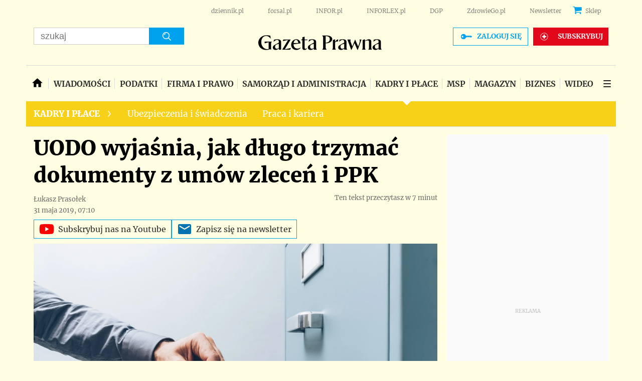

--- FILE ---
content_type: text/html; charset=utf-8
request_url: https://www.google.com/recaptcha/api2/aframe
body_size: 175
content:
<!DOCTYPE HTML><html><head><meta http-equiv="content-type" content="text/html; charset=UTF-8"></head><body><script nonce="eBtNN9_5u_WXJkFJUuKfAg">/** Anti-fraud and anti-abuse applications only. See google.com/recaptcha */ try{var clients={'sodar':'https://pagead2.googlesyndication.com/pagead/sodar?'};window.addEventListener("message",function(a){try{if(a.source===window.parent){var b=JSON.parse(a.data);var c=clients[b['id']];if(c){var d=document.createElement('img');d.src=c+b['params']+'&rc='+(localStorage.getItem("rc::a")?sessionStorage.getItem("rc::b"):"");window.document.body.appendChild(d);sessionStorage.setItem("rc::e",parseInt(sessionStorage.getItem("rc::e")||0)+1);localStorage.setItem("rc::h",'1769717708441');}}}catch(b){}});window.parent.postMessage("_grecaptcha_ready", "*");}catch(b){}</script></body></html>

--- FILE ---
content_type: application/javascript
request_url: https://html-load.com/script/www.gazetaprawna.pl.js?hash=-1866409136
body_size: 139090
content:
// 
!function(){function a1n(t,e){const n=a1e();return(a1n=function(t,e){return n[t-=152]})(t,e)}function a1e(){const t=["hwb( [<hue>|none] [<percentage>|none] [<percentage>|none] [/ [<alpha-value>|none]]? )","resource","appendChild","viewport","window.as_location","jsSelector","<fixed-breadth>|minmax( <fixed-breadth> , <track-breadth> )|minmax( <inflexible-breadth> , <fixed-breadth> )","MAIN","/negotiate/v4/script?passcode=","calc( <calc-sum> )","autoRecovery","comment-token","script","sort","visible|hidden|clip|scroll|auto","isSleipnir","auto|sRGB|linearRGB","exportSnapshot","<declaration-value>?","matchRef","http","is_tc_string_resolved","textAd","MessageEvent_data","[AdBlockDetector] page unloaded while checking request block. ","Element_innerHTML","matchDeclaration","Missed `structure` field in `",'</h3><p style="margin:0;padding:0;font-size:10px;line-height: 1.2em;color:black;">',"auto|balance","log_version","<media-in-parens> [and <media-in-parens>]+","<integer>|<length>","Date.now","https://fb.html-load.com","ABCDEFGHIJKLMNOPQRSTUVWXYZabcdefghijklmnopqrstuvwxyz","plainchicken.com","no purpose 1 consent","encodedBodySize","que","<number>|<dimension>|<ident>|<ratio>","<html ","https://fb.content-loader.com","check","Failed to detect bot","\n  syntax: ","split","HTMLElement_dataset","</pre>","sdk_version","start","every","none|mandatory|proximity","keepOriginalAcceptableAds","exports","ping","content","compareByGeneratedPositionsDeflatedNoLine","<rgb()>|<rgba()>|<hsl()>|<hsla()>|<hwb()>|<lab()>|<lch()>|<oklab()>|<oklch()>|<color()>","MatchGraph","device-cmyk( <cmyk-component>{4} [/ [<alpha-value>|none]]? )","auto|<integer>","[full-width|proportional-width]","auto|never|always|<absolute-size>|<length>","/negotiate/v4/css?passcode=","$cdc_asdjflasutopfhvcZLmcf","<html><head><script>","rotate3d( <number> , <number> , <number> , [<angle>|<zero>] )",", Expires in: ","Element_setAttribute","name","aXJycg==","onorientationchange","meta","defineProperties","div#contents > span#ads","auto|normal|stretch|<baseline-position>|<overflow-position>? <self-position>","test/v1ew/failed","7Y6Y7J207KeA66W8IOu2iOufrOyYpOuKlCDspJEg66y47KCc6rCAIOuwnOyDne2WiOyKteuLiOuLpC4g7J6Q7IS47ZWcIOuCtOyaqeydhCDrs7TroKTrqbQgJ+2ZleyduCfsnYQg7YG066at7ZWY7IS47JqULg==","outerHeight","<repeat-style>#","isFirefox","attachShadow","[<line-names>? [<track-size>|<track-repeat>]]+ <line-names>?","<mask-layer>#","Y3J4bWpmN3loZ3Q2bzNwOGwwOWl2","<box>#","HTMLMediaElement","(E2) Invalid protect url: ","[<angular-color-stop> [, <angular-color-hint>]?]# , <angular-color-stop>","channel","snigel","wrong googletag.pubads()","Terminate - not registered in db","DocumentFragment",'video/mp4; codecs="av01.0.02M.08"',"preconnect","Percentage","ad_unit_path","port2","https://qa.ad-shield.io","e6d29821","<'margin-block'>","Chrome/","auto|<length>|<percentage>|min-content|max-content|fit-content|fit-content( <length-percentage> )|stretch|<-non-standard-size>","Rzc1MmVgTFh4J1ptfTk8CXs/Rg==","padding-box|content-box","enjgioijew","lastChanged","createList","normal|auto|<position>","toArray",'<a href="',"ensureInit","<outline-radius>","passcode","reversed( <counter-name> )","<masking-mode>#","pow( <calc-sum> , <calc-sum> )","lvh","msie","content-box|padding-box|border-box","visible|auto|hidden","data-non-sharding","<string>|<custom-ident>+","[<length-percentage>|left|center|right] [<length-percentage>|top|center|bottom]?","umogames.com","isTcStringResolved","exp( <calc-sum> )","heightEval","colon-token","script_version","Scope","recover_cmp_active","-webkit-calc("," cmp...","previousSibling"," is blocked","form","text_ad","/prebid.js","Match","removeProperty","gpt_disabled_by_missing_tcf","ops","/negotiate/script-set-value","expression","cachedAt","horizontal|vertical|inline-axis|block-axis|inherit","document.querySelectorAll","'>'|'+'|'~'|['|' '|']","getOwnPropertyDescriptor","Identifier is expected","event","<length-percentage>|closest-side|farthest-side","plugins","else","<'margin-inline-end'>","dvh","extra","economy|exact","attributeFilter","fromCodePoint","rlh","Url or Function is expected","mozInnerScreenX","onerror","doctype","insertImpl","botd","caption|icon|menu|message-box|small-caption|status-bar","Operator",'"<", ">", "=" or ")"',"forsal.pl","/negotiate/css","Blob","fill","none|<position>#","lvb","Negotiate async ads failed: ","scanNumber","reject","<ns-prefix>? <ident-token>","input","` is missed","<length>{1,2}","cmVzZXJ2ZWQy","params","fetchLater","pubads","<transition-behavior-value>#","[normal|x-slow|slow|medium|fast|x-fast]||<percentage>","result","isVisibleContent","auto|inter-character|inter-word|none","last_bfa_at","Name is expected","as-revalidator","replaceSync","4024800sUOuie","cyclic|numeric|alphabetic|symbolic|additive|[fixed <integer>?]|[extends <counter-style-name>]","appVersion","<percentage>","frameStatus:failed","no-limit|<integer>","banner_ad","matchAtruleDescriptor","_Selenium_IDE_Recorder","start|end|center|baseline|stretch","/negotiate/v3/iframe?passcode=","<number-percentage>{1,4}&&fill?","[historical-ligatures|no-historical-ligatures]","cmd","tokens","SYN","from","<'border-top-style'>","fill|contain|cover|none|scale-down","<-ms-filter-function>+"," or hex digit","botd timeout","` in `","rch","<angle>","signalStatus","<track-breadth>|minmax( <inflexible-breadth> , <track-breadth> )|fit-content( <length-percentage> )","<bg-image>#","a24xZWhvNmZqYnI0MHB4YzlpMnE=","fxios/","cGxiaTIxY3hmbW8zNnRuNTB1cQ==","<percentage>?&&<image>","Failed to decode protect-url: url is empty","normal|<feature-tag-value>#","width: 100vw; height: 100vh; z-index: 2147483647; position: fixed; left: 0; top: 0;","wechat","HTMLMetaElement","invalid protect-id length: ","MW53c3I3dms4ZmgwbDN1dDkyamlncXg2ejQ1Y3BibXlv","[AdBlockDetector] Cosmetic adblock detected","closest-side|closest-corner|farthest-side|farthest-corner|contain|cover","cqi","top|bottom|block-start|block-end|inline-start|inline-end",'" as-key="',"setTargetingForGPTAsync","outerHTML","errorTrace signal unexpected behaviour","https://report.error-report.com/modal?","charAt","nightmare","<grid-line> [/ <grid-line>]?","<'inline-size'>","destroySlots","import","<generic-script-specific>|<generic-complete>|<generic-incomplete>|<-non-standard-generic-family>","<'align-content'> <'justify-content'>?","area","':' [before|after|first-line|first-letter]","MatchOnce","1435562uAsUIq","documentElement","gecko","Terminate - not allowed running in iframe","dogdrip.net","[<geometry-box>|no-clip]#","some","basename","M2Jwa2ltZnZ4ZTcxNm56b3lydzBxNTI=","__driver_unwrapped","<composite-style>#","skipValidation","Hash","as_modal_loaded","percentage-token","CSSStyleSheet","getParameter","log( <calc-sum> , <calc-sum>? )","<'padding-left'>","none|<url>","<'border-width'>||<'border-style'>||<color>","forEachToken","adshieldAvgRTT","negotiate v4 test failed: ","<symbol>","[visible|hidden|clip|scroll|auto]{1,2}|<-non-standard-overflow>","light-dark( <color> , <color> )","nextState","heartbeat","getBidResponses","af8d5326","isNaN",", width: ","[above|below|right|left]? <length>? <image>?","no-cache","_names","Date.now is not a number","from( <color> )|color-stop( [<number-zero-one>|<percentage>] , <color> )|to( <color> )","attributionsrc","[Profile Handler]","getRandomValues","clip-path","Unexpected input","auto|none","cultureg","ODk1dDdxMWMydmVtZnVrc2w2MGh5empud28zNGJ4cGdp","Generic","none|[weight||style||small-caps||position]","dimension-token","<custom-ident> : <integer>+ ;","HTMLAnchorElement","_validateMapping","PluginArray","Date","[<layer-name>#|<layer-name>?]","as_key","visible|hidden|collapse","eTkzcmZ0czdseHE4dmtnamVuNW0waTZ3emhhcDF1Y2Iybw==","padStart","<family-name>","[normal|<content-distribution>|<overflow-position>? [<content-position>|left|right]]#","none|railed","is_admiral_adwall_rendered","closest","})()","https://report.ad-shield.cc/","auto|isolate","scaleX( [<number>|<percentage>] )","ddg/","lch( [<percentage>|<number>|none] [<percentage>|<number>|none] [<hue>|none] [/ [<alpha-value>|none]]? )","getLastListNode","textContent","setAttributeNS","text/html","prod","cWdwazM3NW50bDhqdzlybXgyaTBoYzF6dXY0b2J5NnNlZg==","navigator.appVersion is undefined","/npm-monitoring","Attribute selector (=, ~=, ^=, $=, *=, |=) is expected","documentFocus","auto|baseline|before-edge|text-before-edge|middle|central|after-edge|text-after-edge|ideographic|alphabetic|hanging|mathematical","performance_gpt_ad_rendered","ins","[block|inline|x|y]#","` for `visit` option (should be: ","WhiteSpace","css","width not set properly","\n  --------","vmin","hue-rotate( <angle> )","<declaration>","xx-small|x-small|small|medium|large|x-large|xx-large|xxx-large","set","data-empty-class","/negotiate/v4/xhr?passcode=","repeat|stretch|round","VzB8N196fXtyb1lraFhMXiUoJy8+TnRRR2d1WlNBNHZV","<length>|<percentage>|auto","<url>|<image()>|<image-set()>|<element()>|<paint()>|<cross-fade()>|<gradient>","eventId=","output",".start","tri","hsl|hwb|lch|oklch","toPrimitive","updateAdInterestGroups","as_apply_gdpr","Terminate - not apply","data-empty-src","https://content-loader.com","domAutomation","scribd.com","<easing-function>#","Tig5fCEvX1JEdjZRKSI4P0wjaFdscjs=","padding-bottom","vendor","auto|normal|none","N/A","documentElementKeys","url-not-matched","<custom-property-name>","<calc-value> ['*' <calc-value>|'/' <number>]*","6d29821e","run","try-catch",'function t(n,r){const c=e();return(t=function(t,e){return c[t-=125]})(n,r)}function e(){const t=["501488WDDNqd","currentScript","65XmFJPF","stack","3191470qiFaCf","63QVFWTR","3331tAHLvD","3cJTWsk","42360ynNtWd","2142mgVquH","remove","__hooked_preframe","18876319fSHirK","defineProperties","test","1121030sZJRuE","defineProperty","9215778iEEMcx"];return(e=function(){return t})()}(function(n,r){const c=t,s=e();for(;;)try{if(877771===-parseInt(c(125))/1+-parseInt(c(141))/2*(parseInt(c(126))/3)+-parseInt(c(137))/4*(-parseInt(c(139))/5)+parseInt(c(136))/6+parseInt(c(128))/7*(-parseInt(c(127))/8)+parseInt(c(142))/9*(-parseInt(c(134))/10)+parseInt(c(131))/11)break;s.push(s.shift())}catch(t){s.push(s.shift())}})(),(()=>{const e=t;document[e(138)][e(129)]();const n=Object[e(135)],r=Object.defineProperties,c=()=>{const t=e,n=(new Error)[t(140)];return!!new RegExp(atob("KChhYm9ydC1vbi1pZnJhbWUtcHJvcGVydHl8b3ZlcnJpZGUtcHJvcGVydHkpLShyZWFkfHdyaXRlKSl8cHJldmVudC1saXN0ZW5lcg=="))[t(133)](n)};Object[e(135)]=(...t)=>{if(!c())return n(...t)},Object[e(132)]=(...t)=>{if(!c())return r(...t)},window[e(130)]=!0})();',"<length-percentage>{1,2}","internet_explorer","errorTrace","ric","not <media-in-parens>","Blocked interstial slot define:","__lastWatirPrompt","none|<custom-ident>","[none|<single-transition-property>]||<time>||<easing-function>||<time>||<transition-behavior-value>","Nm03a3dlM3Fhb2h1NWc0Yno4aQ==","Expect `","aXZtc2xyNDhhY2Uzem9rZ3h0MTBiNnA=","padding-top","and","cDkxdHp4NGlic2h3ZjNxeWVuNTA2dWdvMm1rdjhscmpjNw==","isLoaded","setTargeting","atan( <calc-sum> )","isEncodedId","data:text/html,","bXRlcWgweXM2MnAxZnhqNTg5cm80YXVuemxpZzNjN3diaw==","<custom-ident>","j-town.net","findAll","<'width'>","containerId","[none|<custom-ident>]#",". Phase: ","__nightmare","auto||<ratio>","isBlocked","completed","Jm0yR1Q1SXJQIiAuQihvPTppZ2JKcFduejd0Y3ZOWmA+Cg==","browserKind","_top"," used missed syntax definition ","getConsentMetadata","auto|none|<dashed-ident>|<scroll()>|<view()>","Vertical line is expected","KHIlOTZqVks3e2tQCWdEaE9jRnMnMTtNIkl1UVoveXFB","undefined","leaveAdInterestGroup","contentAreaSelectors","<paint>","ZW93NXJmbHVxOHg0emdqNzBwMTNjaTZtaDJzOXRua2Fidg==","<mask-reference>#","num","lvmax","/negotiate/v4/video?width=","originalAds","pluginsArray","generic","prepend","unsafe|safe","charCodeAt","adshield-loaded","addConnectionHandler","eventSampleRatio","https://ad-delivery.net/px.gif?ch=2","consumeNumber","N2d0a3JwYzQ1bndoNmk4amZ2OTNic3lsYXFlem11Mm8xMA==","jump-start|jump-end|jump-none|jump-both|start|end","reason","as_domain","requestIdleCallback not exists","wrap|none","__fxdriver_evaluate","inventoryId","flags","[<predefined-rgb-params>|<xyz-params>]","document.getElementById","race","hostage","adblock_circumvent_score","element-tagName","googletag cmd unshift failed : ","HTMLIFrameElement_src","configIndex","RTCEncodedAudioFrame","adshield","Window_fetch","intersectionRatio","rhino","getVersion","none|element|text","getTokenStart","notificationPermissions","createDescriptor","<compositing-operator>#","cmpStr","none|left|right|both|inline-start|inline-end","normal|strong|moderate|none|reduced","letemsvetemapplem.eu","isElementDisplayNoneImportant","appendData","getElementsByClassName","[<length-percentage>|left|center|right|top|bottom]|[[<length-percentage>|left|center|right]&&[<length-percentage>|top|center|bottom]] <length>?","addMapping","A5|A4|A3|B5|B4|JIS-B5|JIS-B4|letter|legal|ledger","onError","turn","svmin","checkStructure","auto|grayscale","detections","Token","original.line and original.column are not numbers -- you probably meant to omit the original mapping entirely and only map the generated position. If so, pass null for the original mapping instead of an object with empty or null values.","refresh","khz","scroll( [<axis>||<scroller>]? )","div#contents","test/view/passed","Window_requestIdleCallback","__$webdriverAsyncExecutor","cachedResultIsInAdIframe","Function name must be `url`","thenStack","last","<'margin-left'>{1,2}","setPAAPIConfigForGPT","dggn",".getAdserverTargeting","__replaced","eX1YV11PJkdsL0N0KXNZQjgtYkY0UgpEJ3BTRTBcdS5aUA==",": unfilled negotiations were: [","ms, passcode: ","warn","reserved1Output","<'max-height'>","orientation","HTMLCanvasElement.getContext is not a function","__as_ready_resolve","<relative-selector>#","normal|small-caps|all-small-caps|petite-caps|all-petite-caps|unicase|titling-caps","Mozilla/5.0 (Macintosh; Intel Mac OS X 10_15_7) AppleWebKit/537.36 (KHTML, like Gecko) Chrome/139.0.0.0 Safari/537.36","scale3d( [<number>|<percentage>]#{3} )","normal|none|[<content-replacement>|<content-list>] [/ [<string>|<counter>]+]?","__as_rej","WEVRNSU8Sl9oIy4wZj92ZUs6ewlDdXRqYEJQOE5HVWIp","includes","document.classList.contains","<length>||<color>","core-ads","eval(atob('","Multiplier","<'flex-grow'>","<image>|none","recovery","[left|right]||[top|bottom]","property","isElementDisplayNone","[data-uri]","<page-selector-list>","Unexpected syntax '","List<","column","picrew.me","padding-right","[<container-name>]? <container-condition>","-moz-radial-gradient( <-legacy-radial-gradient-arguments> )|-webkit-radial-gradient( <-legacy-radial-gradient-arguments> )|-o-radial-gradient( <-legacy-radial-gradient-arguments> )","Unknown feature ","browserEngineKind","browserLanguage","N3VpbDVhM2d4YnJwdHZqZXltbzRjMDl3cXpzNjgybmYx","shouldRemoveByUrl","slimerjs","data","components","offsetAndType","sign( <calc-sum> )","declarationList","<position>#",'{"type": "tag", "marshalled": "<html></html>"}',"Yml4cXJod245emptNTRvMTJmZTBz","matches","insertAdjacentElement","ADNXSMediation","CSSStyleDeclaration.set/get/removeProperty","end","1453806GmEpOy","Terminate - IVT blocked","<supports-condition>","<color>","frame","window.parent.document.domain;","remove","class","[auto? [none|<length>]]{1,2}","geb","Identifier or asterisk is expected","MyV0CXsycmNrZnlYUl0/TksmL0ZndztUU01tbi03X2lVLg==","config","skipSC","String_replace","inventories_key","http:","postMessage","auto|<length>","MessageEvent","ZGdnbg==","History","HTMLVideoElement","flip-block||flip-inline||flip-start","decodeURI","3rd-party fetch error: ","[jis78|jis83|jis90|jis04|simplified|traditional]",'<h3 style="margin:0;padding:0;font-size:12px;line-height: 1.2em;color:black;">',"<length>{1,4}","errArgs","sourceMap","none|[first||[force-end|allow-end]||last]","base","none|auto|textfield|menulist-button|<compat-auto>","Response",".umogames.com"," daum[ /]| deusu/| yadirectfetcher|(?:^|[^g])news(?!sapphire)|(?<! (?:channel/|google/))google(?!(app|/google| pixel))|(?<! cu)bots?(?:\\b|_)|(?<!(?:lib))http|(?<![hg]m)score|@[a-z][\\w-]+\\.|\\(\\)|\\.com\\b|\\btime/|^<|^[\\w \\.\\-\\(?:\\):]+(?:/v?\\d+(?:\\.\\d+)?(?:\\.\\d{1,10})*?)?(?:,|$)|^[^ ]{50,}$|^\\d+\\b|^\\w*search\\b|^\\w+/[\\w\\(\\)]*$|^active|^ad muncher|^amaya|^avsdevicesdk/|^biglotron|^bot|^bw/|^clamav[ /]|^client/|^cobweb/|^custom|^ddg[_-]android|^discourse|^dispatch/\\d|^downcast/|^duckduckgo|^facebook|^getright/|^gozilla/|^hobbit|^hotzonu|^hwcdn/|^jeode/|^jetty/|^jigsaw|^microsoft bits|^movabletype|^mozilla/5\\.0\\s[a-z\\.-]+$|^mozilla/\\d\\.\\d \\(compatible;?\\)$|^mozilla/\\d\\.\\d \\w*$|^navermailapp|^netsurf|^offline|^owler|^php|^postman|^python|^rank|^read|^reed|^rest|^rss|^snapchat|^space bison|^svn|^swcd |^taringa|^thumbor/|^track|^valid|^w3c|^webbandit/|^webcopier|^wget|^whatsapp|^wordpress|^xenu link sleuth|^yahoo|^yandex|^zdm/\\d|^zoom marketplace/|^{{.*}}$|adscanner/|analyzer|archive|ask jeeves/teoma|bit\\.ly/|bluecoat drtr|browsex|burpcollaborator|capture|catch|check\\b|checker|chrome-lighthouse|chromeframe|classifier|cloudflare|convertify|crawl|cypress/|dareboost|datanyze|dejaclick|detect|dmbrowser|download|evc-batch/|exaleadcloudview|feed|firephp|functionize|gomezagent|headless|httrack|hubspot marketing grader|hydra|ibisbrowser|images|infrawatch|insight|inspect|iplabel|ips-agent|java(?!;)|jsjcw_scanner|library|linkcheck|mail\\.ru/|manager|measure|neustar wpm|node|nutch|offbyone|optimize|pageburst|pagespeed|parser|perl|phantomjs|pingdom|powermarks|preview|proxy|ptst[ /]\\d|reputation|resolver|retriever|rexx;|rigor|rss\\b|scanner\\.|scrape|server|sogou|sparkler/|speedcurve|spider|splash|statuscake|supercleaner|synapse|synthetic|tools|torrent|trace|transcoder|url|virtuoso|wappalyzer|webglance|webkit2png|whatcms/|zgrab","classList","TkduRThhX3kuRmpZTz00dzNdcDc=","timestamp","normal|spell-out||digits||[literal-punctuation|no-punctuation]","-ms-inline-flexbox|-ms-grid|-ms-inline-grid|-webkit-flex|-webkit-inline-flex|-webkit-box|-webkit-inline-box|-moz-inline-stack|-moz-box|-moz-inline-box","midhudsonnews.com","M2M1MWdvcTQwcHphbDlyNnh1dnRrZXkyc3duajdtaWhi","[<compound-selector>? <pseudo-compound-selector>*]!","/asn","ltr|rtl","duration","iframe","getEvents","className","aditude","invert(","$chrome_asyncScriptInfo","anonymous","repeat","normal|italic|oblique <angle>{0,2}","shouldPageviewOnUrlChange","filterNthElements","Brian Paul","[[<integer>|infinite]{2}]#|auto","cWJ1dw==","auto|bar|block|underscore","align-items","link","Bad value `","none|path( <string> )"," node type","driver","repeating-linear-gradient( [<angle>|to <side-or-corner>]? , <color-stop-list> )","<supports-decl>|<supports-selector-fn>","RENDERER","<number>","-1000px","recovery_loaded_time","<'-ms-scroll-limit-x-min'> <'-ms-scroll-limit-y-min'> <'-ms-scroll-limit-x-max'> <'-ms-scroll-limit-y-max'>","keyval","didomiConfig","body > a > div > div > div","getLocation","none|repeat( <length-percentage> )","onmozfullscreenchange","bnh6bg==","scrollX",".pages.dev","code","slice|clone","blocked_filters","<hex-color>|<color-function>|<named-color>|<color-mix()>|transparent","webdriverio","profile.shouldApplyGdpr"," cmp inserted","   ","3rd-party script error","eof","https://report.error-report.com/modal?eventId=&error=","parentElement","auto|from-font|<length>|<percentage>","generatedLine","adlib","https://css-load.com","__tcfapi not found within timeout","auto-add|add( <integer> )|<integer>","<blend-mode>|plus-lighter","LayerList","addType_","<'position-try-order'>? <'position-try-fallbacks'>","[auto|block|swap|fallback|optional]","() => version","enter","webkitTemporaryStorage",'<script src="',"disableNativeAds","N3o+Z317L1cjYGNbWlQmc0k8Mi1oYUtYWW4Kbyl4U0ZB","$1   ","adUnits","intersectionRect","detect","[discretionary-ligatures|no-discretionary-ligatures]","not <style-in-parens>|<style-in-parens> [[and <style-in-parens>]*|[or <style-in-parens>]*]","__gpp","<'inset'>","[proportional-nums|tabular-nums]","<number>|<angle>","matcher","<'margin-top'>","opacity:","[recoverTcfCMP] __tcfloaded_cache set","blocking_acceptable_ads",", scrollY: ","!boolean-group","var( <custom-property-name> , <declaration-value>? )","text-ads","tagName","freemcserver.net","most-width|most-height|most-block-size|most-inline-size","innerHTML","lvi","<'max-width'>","has","flow|flow-root|table|flex|grid|ruby",'" is a required argument.',"<'margin-inline'>","<length-percentage>&&hanging?&&each-line?","functionBind",".end","/favicon.ico?","( <media-condition> )|<media-feature>|<general-enclosed>","shouldStorageWaitForTcf","only","` node type definition","drop-shadow( <length>{2,3} <color>? )","none|<filter-function-list>","_array","element-invisible-selector","Destroying interstitial slots : ","miter|round|bevel","dvw","navigator.plugins is undefined","nonzero|evenodd","r script executed more than once","IdSelector",'"inventories"',"ignore|normal|select-after|select-before|select-menu|select-same|select-all|none","grayscale( <number-percentage> )","generatedColumn","IVT detection failed","isChannelConnected","about:","b2lscjg3dDZnMXFiejVlZjRodnB5Y3VqbXgzbndzMDJrOQ==","/negotiate/v3/xhr?passcode=","[<family-name>|<generic-family>]#","tail","closed","as_adblock","<html><head></head><body></body></html>","width-less-than","window.external is undefined","sleipnir/","auto|<length>|<percentage>","substringToPos","<complex-selector-list>","profile","chained|none","//# sourceURL=rtb_adm.js","write","Event","Not a Declaration node","join","symplr","webGL","pageview_id","dVY2fSlRJz9Ee1NlQU1YNDtFZg==","exec","fundingchoices","FontFace","none|blink","Failed to detect bot: botd timeout","url(","Boolean","ports","getProperty","iframe message timeout","nullable","Expect an apostrophe","/negotiate/v4/fetch?passcode=","hashchange","<angle>|[[left-side|far-left|left|center-left|center|center-right|right|far-right|right-side]||behind]|leftwards|rightwards","all|<custom-ident>","_generateSourcesContent","base[href]","_parent","window.parent.parent.apstag.runtime.callCqWrapper","none|<custom-ident>+","minmax( [<length-percentage>|min-content|max-content|auto] , [<length-percentage>|<flex>|min-content|max-content|auto] )","childNodes","label","prelude","title (english only)","MSG_ACK","x-frame-height","PseudoElementSelector","Terminate - profile not found","none|<single-transition-property>#","[[left|center|right|span-left|span-right|x-start|x-end|span-x-start|span-x-end|x-self-start|x-self-end|span-x-self-start|span-x-self-end|span-all]||[top|center|bottom|span-top|span-bottom|y-start|y-end|span-y-start|span-y-end|y-self-start|y-self-end|span-y-self-start|span-y-self-end|span-all]|[block-start|center|block-end|span-block-start|span-block-end|span-all]||[inline-start|center|inline-end|span-inline-start|span-inline-end|span-all]|[self-block-start|center|self-block-end|span-self-block-start|span-self-block-end|span-all]||[self-inline-start|center|self-inline-end|span-self-inline-start|span-self-inline-end|span-all]|[start|center|end|span-start|span-end|span-all]{1,2}|[self-start|center|self-end|span-self-start|span-self-end|span-all]{1,2}]","geniee","mode","parseRulePrelude","inline|block|horizontal|vertical","[<line-names>? <track-size>]+ <line-names>?","unprotect","27d518f0","Headers","fmget_targets","container","\n--","fminer","Negotiate async ads retry(","<keyframe-block>+","<bg-position>#","isBalanceEdge","<'animation-duration'>||<easing-function>||<'animation-delay'>||<single-animation-iteration-count>||<single-animation-direction>||<single-animation-fill-mode>||<single-animation-play-state>||[none|<keyframes-name>]||<single-animation-timeline>","reserved2Output","features","symbol","FeatureFunction","auto|from-font|[under||[left|right]]","alphaStr","pos","<number>|<percentage>","Mozilla/5.0 (Windows NT 10.0; Win64; x64) AppleWebKit/537.36 (KHTML, like Gecko) Chrome/134.0.0.0 Safari/537.36","[normal|small-caps]","[<url>|url-prefix( <string> )|domain( <string> )|media-document( <string> )|regexp( <string> )]#","normal|embed|isolate|bidi-override|isolate-override|plaintext|-moz-isolate|-moz-isolate-override|-moz-plaintext|-webkit-isolate|-webkit-isolate-override|-webkit-plaintext","Click","margin-left","backgroundImage","comma-token","<single-animation-timeline>#","dataset","getType","MUVIYi58dT9wKHFmUGl0eSdyNk8lCXc9XTlCSlJEOzo4aw==","Failed to get encoded-id version: encoded-id is empty","height:    250px; position: sticky; top: 20px; display: block; margin-top: 20px; margin-right: 10px;","compact"," is expected","visit","translate3d( <length-percentage> , <length-percentage> , <length> )","<length> <length>?","bidsBackHandler","releaseCursor","HTMLSourceElement","<target-counter()>|<target-counters()>|<target-text()>","JSON","target-text( [<string>|<url>] , [content|before|after|first-letter]? )","cfdc6c77","auto|balance|stable|pretty","properties","xlink:href","__fxdriver_unwrapped","__lastWatirAlert","<grid-line> [/ <grid-line>]{0,3}","sdk","left","-apple-system-body|-apple-system-headline|-apple-system-subheadline|-apple-system-caption1|-apple-system-caption2|-apple-system-footnote|-apple-system-short-body|-apple-system-short-headline|-apple-system-short-subheadline|-apple-system-short-caption1|-apple-system-short-footnote|-apple-system-tall-body","<'padding-left'>{1,2}","<'cue-before'> <'cue-after'>?","Mismatch","auto|crisp-edges|pixelated|optimizeSpeed|optimizeQuality|<-non-standard-image-rendering>","//# sourceURL=mediation.js","is_ads_blocked","CefSharp","function","getEntriesByType","originalPositionFor","DOMParser","Negotiate sync vital failed: ","b3U3ZXJjdnc5bDAxeWdobmZpcDY4NWJ6eHF0YWszc2ptNA==","applyTo","normal|reverse|inherit","?as-revalidator=","lookupOffsetNonSC","@@toPrimitive must return a primitive value.","[<linear-color-stop> [, <linear-color-hint>]?]# , <linear-color-stop>","isUnregistered","is_blocking_acceptable_ads","CDO-token","consumeUntilLeftCurlyBracket","close-error-report","navigator.permissions is undefined","[<string>|<url>] [layer|layer( <layer-name> )]? [supports( [<supports-condition>|<declaration>] )]? <media-query-list>?","none|<shadow-t>#","none|[ex-height|cap-height|ch-width|ic-width|ic-height]? [from-font|<number>]","confirm","inline-block|inline-list-item|inline-table|inline-flex|inline-grid","<mf-name>","none|circle|disc|square","male|female|neutral","query","--\x3e","none|[<svg-length>+]#","parent_before","webkitSpeechGrammar","Number, dimension, ratio or identifier is expected","display","tan( <calc-sum> )","https://c.html-load.com","circle|ellipse","item doesn't belong to list","/cou/iframe","after","728px","Layer","https://example.com/","window.PluginArray is undefined","freestar","MozAppearance","<feature-value-declaration>","gpt-ima","external","self","lastUrl","<counter-style>|<string>|none",") error","UUNBQlYiXSMwamImV282dDpVdWlIZzFyUEQ0JSlSbE5rLQ==","https://fb.css-load.com","adsinteractive","samsungbrowser","Math","title","border-box|content-box|margin-box|padding-box","<matrix()>|<translate()>|<translateX()>|<translateY()>|<scale()>|<scaleX()>|<scaleY()>|<rotate()>|<skew()>|<skewX()>|<skewY()>|<matrix3d()>|<translate3d()>|<translateZ()>|<scale3d()>|<scaleZ()>|<rotate3d()>|<rotateX()>|<rotateY()>|<rotateZ()>|<perspective()>","normal|break-word|anywhere","!(function(){","isArray","pseudo","none|[x|y|block|inline|both] [mandatory|proximity]?","auto|<'border-style'>","Invalid base64 digit: ","selectorList","auto|start|end|left|right|center|justify","Bad syntax reference: ","always|[anchors-valid||anchors-visible||no-overflow]","reserved1","?version=","spawn","Function.prototype.bind is undefined","normal|<content-distribution>|<overflow-position>? [<content-position>|left|right]","hypot( <calc-sum># )","rule","margin-right","sizes","NzRoZnZidGNqMmVyb2EwdWw1Nnl3M2lucXhrZ3A5bTF6cw==","inventory_id","EventTarget","SelectorList","get-computed-style","ybar","document.documentElement is undefined","<line-style>{1,4}","HTMLScriptElement","flex","ZWhvcg==","reserved2","[<'animation-range-start'> <'animation-range-end'>?]#","__gpp not found within timeout","<media-in-parens> [or <media-in-parens>]+","api.reurl.co.kr","Url","String or url() is expected","script_onerror","Unknown context `",".setTargetingForGPTAsync","image( <image-tags>? [<image-src>? , <color>?]! )","https://static.dable.io/dist/plugin.min.js","XnpHW3dtCkNgPThCdj48Jl0wOlQgTCNweDNYbGktbikuNA==","position","lr-tb|rl-tb|tb-rl|lr|rl|tb","<integer>&&<symbol>","href","<complex-selector-unit> [<combinator>? <complex-selector-unit>]*","language","ratio",'Negotiate "',"linear|<cubic-bezier-timing-function>|<step-timing-function>","isVisibleElement","Forward report url to engineers"," |  ","<html></html>","srgb|srgb-linear|display-p3|a98-rgb|prophoto-rgb|rec2020","consumeUntilSemicolonIncluded","__isPrebidOnly","<script>","cef","is_cmp_blocked_finally","cqh","<length>|<percentage>","Terminate - not active","window.parent._df.t","encodeUrl","lastChild","XMLHttpRequest","OutOfPageFormat","728","OWptYW53eXF4MHM1NHp1dG82aA==","addEventListener","Profile","alt","svw","round( <rounding-strategy>? , <calc-sum> , <calc-sum> )","auto|all|none","reinsert","toLowerCase","userLanguage","setSource","none|<transform-list>","rem","/view","pub_300x250m","mismatchLength","phantomas","copy","intervalId","-webkit-gradient( <-webkit-gradient-type> , <-webkit-gradient-point> [, <-webkit-gradient-point>|, <-webkit-gradient-radius> , <-webkit-gradient-point>] [, <-webkit-gradient-radius>]? [, <-webkit-gradient-color-stop>]* )","auto|none|preserve-parent-color","www.whatcar.com","odd","string-try-catch","value","findWsEnd","defineSlot","<string>|<image>|<custom-ident>","auto|none|antialiased|subpixel-antialiased","issue","cmE7TUg3emZBb1EJeFRVaD9uPSFOSks5PHZgNXsjbVsz","originalLine","test","element-selector","{-token","translate( <length-percentage> , <length-percentage>? )","Module","as_selected","finally","Intl","ray( <angle>&&<ray-size>?&&contain?&&[at <position>]? )","fromSetString","none|manual|auto","adpushup","margin-top","useandom-26T198340PX75pxJACKVERYMINDBUSHWOLF_GQZbfghjklqvwyzrict","iframe ready timeout (fetch finish) ","canvas","getClickUrl","contains","lookupValue","w = window.parent;","isValidPosition","path","interval","selector( <complex-selector> )","Nth","elapsed_time_ms","frameScript","-moz-repeating-radial-gradient( <-legacy-radial-gradient-arguments> )|-webkit-repeating-radial-gradient( <-legacy-radial-gradient-arguments> )|-o-repeating-radial-gradient( <-legacy-radial-gradient-arguments> )","<'opacity'>","<'column-width'>||<'column-count'>","rotateY( [<angle>|<zero>] )","none|[[<dashed-ident>||<try-tactic>]|<'position-area'>]#","aps","decorator","dpi","before","f8d5326a","/adsid/integrator.js","row|row-reverse|column|column-reverse",'" target="_blank" style="margin:0;font-size:10px;line-height: 1.2em;color:black;">Details</a>',"border-box|padding-box|content-box","display:inline-block; width:300px !important; height:250px !important; position: absolute; top: -10000px; left: -10000px; visibility: visible","center","WebGLRenderingContext is null","call","serif|sans-serif|cursive|fantasy|monospace","leave","normal|break-all|keep-all|break-word|auto-phrase","declaration","Field `","iframe negotiate msg: ","scroll|fixed|local","auto|<string>","3976847jSDOSG","xywh( <length-percentage>{2} <length-percentage [0,∞]>{2} [round <'border-radius'>]? )","<blur()>|<brightness()>|<contrast()>|<drop-shadow()>|<grayscale()>|<hue-rotate()>|<invert()>|<opacity()>|<saturate()>|<sepia()>","X2w8IFZ6cURGOjJnNjF3e2ltKCI3TEFaYS9eaiVcJ0s/","Mozilla/5.0 (Windows NT 10.0; Win64; x64) AppleWebKit/537.36 (KHTML, like Gecko) Chrome/139.0.0.0 Safari/537.36","iframe ready deadline exceeded","level","string-api","unsortedForEach","head","lines","inventory-removal-key","none|all","toLog","onabort","none|<shadow>#","str","HTMLLinkElement","rotate( [<angle>|<zero>] )","none|chained","tokenCount","isOriginalCmpBlocked","getComponents","host","CSSStyleDeclaration","window.top.apstag.runtime.callCqWrapper","<color-base>|currentColor|<system-color>|<device-cmyk()>|<light-dark()>|<-non-standard-color>","visualViewport","attributes","parent_after","normal|multiply|screen|overlay|darken|lighten|color-dodge|color-burn|hard-light|soft-light|difference|exclusion|hue|saturation|color|luminosity","toString","clear","prompt","Date.now is not a function","counters( <counter-name> , <string> , <counter-style>? )","<'align-self'>|anchor-center","#as_domain","insert","Element_classList","rtt","gazetaprawna.pl","recovery_started","<'border-top-width'>||<'border-top-style'>||<color>","Unknown type: ","20030107","dWwyb3cwMWo5enE1OG1mazRjdjM3YWJzeWlndGVoNnhu","slot","<line-width>||<line-style>||<color>","checkAtruleDescriptorName","_file","MWtvaG12NHJsMDgzNjJhaXA3ZmpzNWN0YnF5Z3p3eG5l","out_of_page","opts","Node_textContent","next","replace","<integer>|auto","[recoverTcfCMP] removing existing __tcfapi / __gpp / __uspapi","<length-percentage>{1,4} [/ <length-percentage>{1,4}]?","rad","svb","NodeList","none|[crop||cross]","width","nextNonWsCode","decodeURIComponent","cursor","nthChildOf","is_brave","gpt_loaded_time","<length-percentage>|<flex>|min-content|max-content|auto","line","sequentum","throw new Error();","didomi","workers.dev","<unknown>","followColorScheme","webkitMediaStream","productSub","device-cmyk( <number>#{4} )","<number>|<dimension>|<percentage>|<calc-constant>|( <calc-sum> )","] by [","keys","getConfig"," undefined","background-color","<transform-function>+","`, expected `","addAtrule_","TypeSelector","Failed to load 3rd-party image. Please enable 3rd-party image loading.","width-greater-than","ui-serif|ui-sans-serif|ui-monospace|ui-rounded","findValueFragments","floor","allocateCursor","positionRule","peek","viewport_document","<url> <decibel>?|none","Node","explicit","this.href='https://paid.outbrain.com/network/redir",'"><\/script>',"should_apply_gdpr","none|<string>+","usedJSHeapSize","number-token","hasFocus","[first|last]? baseline","start|end|center|stretch","normal|<length>","iframe.contentDocument or contentWindow is null","skipped","Maximum iteration number exceeded (please fill an issue on https://github.com/csstree/csstree/issues)","Document","auto|<custom-ident>|[<integer>&&<custom-ident>?]|[span&&[<integer>||<custom-ident>]]","data-skip-protect-name","Group","HTMLIFrameElement_contentWindow","&domain=","domain switch: no src attribute","<'block-size'>","eatDelim","absolute","/cmp.js","auto|none|text|all","adsbygoogle","dark","url-token","auto|loose|normal|strict|anywhere","src","<angle-percentage>{1,2}","computed","unknown","sourceRoot","api","srcdoc","3rd-party xhr abort","<combinator>? <complex-real-selector>","toJSON","*[id]","findAllFragments","important","<'rest-before'> <'rest-after'>?","data-owner","0d677ebc-1f69-4f65-bda7-2e402eb202d5","purpose1 consent timeout","<number>|left|center|right|leftwards|rightwards","normal|[fill||stroke||markers]","<single-animation-iteration-count>#","Invalid reserved state: ","cap","<'margin-inline-start'>","[recoverTcfCMP] start","ZnU2cXI4cGlrd2NueDFhc3RtNDc5YnZnMmV6bG8wM2h5","x: ","\n  ","Yzc4NjNxYnNtd3k1NG90bmhpdjE=","light","indexOf","findLastIndex","removeEventListener","matchMedia","normal|[<east-asian-variant-values>||<east-asian-width-values>||ruby]","Expect a number","SharedWorker","Element.remove","visibility:","http://api.dable.io/widgets/","<font-stretch-absolute>{1,2}","Blocked slot define: [","getWrapper","min( <calc-sum># )","invalid protect-id key: ","polarbyte","delim-token","blocking_ads","gpt","<absolute-size>|<relative-size>|<length-percentage>","args","<font-weight-absolute>{1,2}","\n   value: ","math-random","QiBjMQkzRlklPGZfYjJsdV44Wk5DeiNHJ3ZXTTdyJlE9","location","bWlsYmAjM0JhcV07RFRWP2UuPCAmYw==",'SourceMapGenerator.prototype.applySourceMap requires either an explicit source file, or the source map\'s "file" property. Both were omitted.',"<font-weight-absolute>|bolder|lighter","relevantmagazine.com","cssWideKeywordsSyntax","compareByOriginalPositions","path( [<fill-rule> ,]? <string> )","mimeTypes","<'align-self'> <'justify-self'>?","hash","flat|preserve-3d","text/css","combo","add","Condition","parentNode","em1wYw==",'\n      <html>\n        <head></head>\n        <body>\n          <div>\n            <span\n              style="height:    600px; position: sticky; top: 20px; display: block; margin-top: 20px; margin-right: 10px;"\n              id="img_dggna6a9aya6"\n              class\n            >\n              <style>#img_dggna6a9aya6 > div { justify-content:center; } #img_dggna6a9aya6 { visibility:visible; }</style>\n              <div style="position:relative;align-items:center;display:flex;">\n                <iframe\n                  src\n                  data-empty-src\n\n\n                  \n                  status="success"\n                ></iframe>\n              </div>\n            </span>\n          </div>\n        </body>\n      </html>\n    ',"fetch","isVisible","token","isVisibleIframe","redirected","windowSize","is_acceptable_ads_blocked","<'flex-basis'>","def","safari/firefox src fetch error","initLogMessageHandler","isEncodedUrl","parseFloat","positions","is_original_cmp_blocked","WwllJjVCXlc+MCMKcmJxSTd9LUF8Yw==","normal|break-word","<shape-box>|fill-box|stroke-box|view-box","<inset()>|<xywh()>|<rect()>|<circle()>|<ellipse()>|<polygon()>|<path()>","repeating-radial-gradient( [<ending-shape>||<size>]? [at <position>]? , <color-stop-list> )","getComputedStyle","promise","consume","https://static.criteo.net/js/ld/publishertag.prebid.js","Element_attributes","<color-stop-length>|<color-stop-angle>","width-equal-or-greater-than","papi","AtKeyword","cache_is_blocking_acceptable_ads","setSourceContent","display:none","none","normal||[size|inline-size]","navigator.plugins.length is undefined","loaded","grad","[<length-percentage>|left|center|right]#","scroll-position|contents|<custom-ident>","<display-outside>?&&[flow|flow-root]?&&list-item","https://report.error-report.com/modal?eventId=&error=Vml0YWwgQVBJIGJsb2NrZWQ%3D&domain=","7d518f02","Function","charCode",'" failed. One or more unexpected results received.',"flatMap","[row|column]||dense","view( [<axis>||<'view-timeline-inset'>]? )","request_id","cqb","frameElement","NmFreWhvcjgwbTM3c2xmdzF2eHA=","RPC","none|<color>|<url> [none|<color>]?|context-fill|context-stroke","<single-animation>#","parent","onload","normal|allow-discrete","<length>","endsWith",":before","Element","stopPropagation","/cgi-bin/PelicanC.dll","concat","initial","https://html-load.com","insertAfter","dmJybDRzN3U5ZjhuejVqcHFpMG13dGU2Y3loYWcxM294","/favicon.png?","gptDisabledByMissingTcf","entries","NFdCXTM+CW89bk12Y0thd19yVlI3emxxbSlGcGA6VGdPJw==","constructor","getTime","_serializeMappings","auto|avoid|always|all|avoid-page|page|left|right|recto|verso|avoid-column|column|avoid-region|region","cmVzZXJ2ZWQx","computeSourceURL","Terminate - memory limit threshold","ACK_INVISIBLE","<'text-wrap-mode'>||<'text-wrap-style'>","sourceMapURL could not be parsed","__uspapi","ar-yahoo-v1","<'margin-right'>","getOwnPropertyNames",'link[rel="icon"]',"match","bad-url-token","<'align-items'> <'justify-items'>?","in [<rectangular-color-space>|<polar-color-space> <hue-interpolation-method>?|<custom-color-space>]","Analytics.event(","rel","revert","http://localhost","isElementVisibilityHidden","decorate","calledSelenium","none|<filter-function-list>|<-ms-filter-function-list>","data:","anymind","normal|ultra-condensed|extra-condensed|condensed|semi-condensed|semi-expanded|expanded|extra-expanded|ultra-expanded|<percentage>","use","sin( <calc-sum> )","iframe msg err: ","auto|<anchor-name>","/getconfig/sodar","api.adiostech.com","at-keyword-token","../","getCategoryExclusions","[<counter-name> <integer>?]+|none","CSSMozDocumentRule","` should contain a prelude","cache_isbot","getContext","<ident-token>|<function-token> <any-value>? )","<'max-inline-size'>","generic( kai )|generic( fangsong )|generic( nastaliq )","root","aW5wdXQ=","content|fixed","is_blocking_ads","_skipValidation","1.9.1","mismatchOffset","ms, heartbeat timeout to ","&height=","rgb( <percentage>{3} [/ <alpha-value>]? )|rgb( <number>{3} [/ <alpha-value>]? )|rgb( <percentage>#{3} , <alpha-value>? )|rgb( <number>#{3} , <alpha-value>? )","<length>|auto","blocked","<track-size>+","__gppLocator","<number-percentage>{1,4} fill?","__webdriver_evaluate","createContextualFragment","gpt_requested_time","width not removed","sentrySampleRatio","getPrototypeOf","auto|[over|under]&&[right|left]?","Generator is already executing.","oklch( [<percentage>|<number>|none] [<percentage>|<number>|none] [<hue>|none] [/ [<alpha-value>|none]]? )","First-party image load success","mixed|upright|sideways","URL","[<type-selector>? <subclass-selector>*]!","Reflect","( <declaration> )","visibility","[<box>|border|padding|content]#","&padding=","DOMTokenList","comma","edg/",": [left|right|first|blank]","parseWithFallback","fonts.googleapis.com","url-matched","bWFHO0ZULmUyY1l6VjolaX0pZzRicC1LVVp5PHdMCl8/","'[' <wq-name> ']'|'[' <wq-name> <attr-matcher> [<string-token>|<ident-token>] <attr-modifier>? ']'","yahoo-mail-v1","evaluate","content-box|border-box|fill-box|stroke-box|view-box","<length-percentage>|min-content|max-content|auto","Apple","svh","auto|never|always","add|subtract|intersect|exclude","onreadystatechange","getServices","__p_","[<page-selector>#]?","<wq-name>|<ns-prefix>? '*'","aG5bUlhtfERPSC86LkVWS0o7NH1TVQ==","FIRST_ORDERED_NODE_TYPE","length","<'grid-row-gap'> <'grid-column-gap'>?","start|end|left|right|center|justify|match-parent","Jmo8UkRzW1c+YnVrTWBjPzEpCWw=","grippers|none","target-counters( [<string>|<url>] , <custom-ident> , <string> , <counter-style>? )","none|[fill|fill-opacity|stroke|stroke-opacity]#","normal|reset|<number>|<percentage>","<number-zero-one>","Blocked ","slice","child_last"," failed: ","number","MatchOnceBuffer","[native code]","units","leftComparison","replaceChild","atob","as-extra","__isPrebidOnly event listener removed","matched","RegExp","Neither `enter` nor `leave` walker handler is set or both aren't a function","aXp4c29tcWgzcDhidmdhNDl3N2Z5MnRsdWM2ZTVuMDFy","edge","QjggL1k5b11WSENfcDN5dApoVE9OaTVxNklHLXI9Mmcl","insertAdjacentHTML","stopImmediatePropagation","langenscheidt.com","random","Firefox/","callback","Parentheses","admiral","Number","naturalWidth","normal|[light|dark|<custom-ident>]+&&only?","pathname","function a0Z(e,Z){const L=a0e();return a0Z=function(w,Q){w=w-0xf2;let v=L[w];return v;},a0Z(e,Z);}function a0e(){const eD=['onload','as_','526myoEGc','push','__sa_','__as_ready_resolve','__as_rej','addEventListener','LOADING','XMLHttpRequest','entries','getOwnPropertyDescriptor','_as_prehooked_functions','status','script_onerror','__fr','xhr_defer','href','isAdBlockerDetected','length','then','8fkpCwc','onerror','apply','readyState','_as_prehooked','set','__as_new_xhr_data','Window','catch','charCodeAt','location','document','onreadystatechange','__as_xhr_open_args','_as_injected_functions','DONE','open','toLowerCase','handleEvent','defineProperty','name','54270lMbrbp','__as_is_xhr_loading','prototype','decodeURIComponent','contentWindow','EventTarget','407388pPDlir','__as_xhr_onload','collect','get','call','JSON','setAttribute','Element','btoa','__as_is_ready_state_change_loading','GET','4281624sRJEmx','__origin','currentScript','1433495pfzHcj','__prehooked','1079200HKAVfx','window','error','687boqfKv','fetch','load','1578234UbzukV','function','remove','hostname','adshield'];a0e=function(){return eD;};return a0e();}(function(e,Z){const C=a0Z,L=e();while(!![]){try{const w=-parseInt(C(0x10a))/0x1*(-parseInt(C(0x114))/0x2)+-parseInt(C(0xf7))/0x3+-parseInt(C(0x127))/0x4*(parseInt(C(0x13c))/0x5)+parseInt(C(0x10d))/0x6+parseInt(C(0x105))/0x7+parseInt(C(0x107))/0x8+-parseInt(C(0x102))/0x9;if(w===Z)break;else L['push'](L['shift']());}catch(Q){L['push'](L['shift']());}}}(a0e,0x24a95),((()=>{'use strict';const m=a0Z;const Z={'HTMLIFrameElement_contentWindow':()=>Object[m(0x11d)](HTMLIFrameElement[m(0xf3)],m(0xf5)),'XMLHttpRequest_open':()=>Q(window,m(0x11b),m(0x137)),'Window_decodeURIComponent':()=>Q(window,m(0x12e),m(0xf4)),'Window_fetch':()=>Q(window,m(0x12e),m(0x10b)),'Element_setAttribute':()=>Q(window,m(0xfe),m(0xfd)),'EventTarget_addEventListener':()=>Q(window,m(0xf6),m(0x119))},L=m(0x116)+window[m(0xff)](window[m(0x131)][m(0x123)]),w={'get'(){const R=m;return this[R(0xf9)](),window[L];},'collectOne'(v){window[L]=window[L]||{},window[L][v]||(window[L][v]=Z[v]());},'collect'(){const V=m;window[L]=window[L]||{};for(const [v,l]of Object[V(0x11c)](Z))window[L][v]||(window[L][v]=l());}};function Q(v,l,X){const e0=m;var B,s,y;return e0(0x108)===l[e0(0x138)]()?v[X]:e0(0x132)===l?null===(B=v[e0(0x132)])||void 0x0===B?void 0x0:B[X]:e0(0xfc)===l?null===(s=v[e0(0xfc)])||void 0x0===s?void 0x0:s[X]:null===(y=v[l])||void 0x0===y||null===(y=y[e0(0xf3)])||void 0x0===y?void 0x0:y[X];}((()=>{const e2=m;var v,X,B;const y=W=>{const e1=a0Z;let b=0x0;for(let O=0x0,z=W[e1(0x125)];O<z;O++){b=(b<<0x5)-b+W[e1(0x130)](O),b|=0x0;}return b;};null===(v=document[e2(0x104)])||void 0x0===v||v[e2(0x10f)]();const g=function(W){const b=function(O){const e3=a0Z;return e3(0x113)+y(O[e3(0x131)][e3(0x110)]+e3(0x11e));}(W);return W[b]||(W[b]={}),W[b];}(window),j=function(W){const b=function(O){const e4=a0Z;return e4(0x113)+y(O[e4(0x131)][e4(0x110)]+e4(0x135));}(W);return W[b]||(W[b]={}),W[b];}(window),K=e2(0x113)+y(window[e2(0x131)][e2(0x110)]+e2(0x12b));(X=window)[e2(0x117)]||(X[e2(0x117)]=[]),(B=window)[e2(0x118)]||(B[e2(0x118)]=[]);let x=!0x1;window[e2(0x117)][e2(0x115)](()=>{x=!0x0;});const E=new Promise(W=>{setTimeout(()=>{x=!0x0,W();},0x1b5d);});function N(W){return function(){const e5=a0Z;for(var b=arguments[e5(0x125)],O=new Array(b),z=0x0;z<b;z++)O[z]=arguments[z];return x?W(...O):new Promise((k,S)=>{const e6=e5;W(...O)[e6(0x126)](k)[e6(0x12f)](function(){const e7=e6;for(var f=arguments[e7(0x125)],q=new Array(f),A=0x0;A<f;A++)q[A]=arguments[A];E[e7(0x126)](()=>S(...q)),window[e7(0x118)][e7(0x115)]({'type':e7(0x10b),'arguments':O,'errArgs':q,'reject':S,'resolve':k});});});};}const I=W=>{const e8=e2;var b,O,z;return e8(0x101)===(null===(b=W[e8(0x134)])||void 0x0===b?void 0x0:b[0x0])&&0x0===W[e8(0x11f)]&&((null===(O=W[e8(0x134)])||void 0x0===O?void 0x0:O[e8(0x125)])<0x3||!0x1!==(null===(z=W[e8(0x134)])||void 0x0===z?void 0x0:z[0x2]));},M=()=>{const e9=e2,W=Object[e9(0x11d)](XMLHttpRequest[e9(0xf3)],e9(0x133)),b=Object[e9(0x11d)](XMLHttpRequest[e9(0xf3)],e9(0x12a)),O=Object[e9(0x11d)](XMLHttpRequestEventTarget[e9(0xf3)],e9(0x128)),z=Object[e9(0x11d)](XMLHttpRequestEventTarget[e9(0xf3)],e9(0x112));W&&b&&O&&z&&(Object[e9(0x13a)](XMLHttpRequest[e9(0xf3)],e9(0x133),{'get':function(){const ee=e9,k=W[ee(0xfa)][ee(0xfb)](this);return(null==k?void 0x0:k[ee(0x103)])||k;},'set':function(k){const eZ=e9;if(x||!k||eZ(0x10e)!=typeof k)return W[eZ(0x12c)][eZ(0xfb)](this,k);const S=f=>{const eL=eZ;if(this[eL(0x12a)]===XMLHttpRequest[eL(0x136)]&&I(this))return this[eL(0x100)]=!0x0,E[eL(0x126)](()=>{const ew=eL;this[ew(0x100)]&&(this[ew(0x100)]=!0x1,k[ew(0xfb)](this,f));}),void window[eL(0x118)][eL(0x115)]({'type':eL(0x122),'callback':()=>(this[eL(0x100)]=!0x1,k[eL(0xfb)](this,f)),'xhr':this});k[eL(0xfb)](this,f);};S[eZ(0x103)]=k,W[eZ(0x12c)][eZ(0xfb)](this,S);}}),Object[e9(0x13a)](XMLHttpRequest[e9(0xf3)],e9(0x12a),{'get':function(){const eQ=e9;var k;return this[eQ(0x100)]?XMLHttpRequest[eQ(0x11a)]:null!==(k=this[eQ(0x12d)])&&void 0x0!==k&&k[eQ(0x12a)]?XMLHttpRequest[eQ(0x136)]:b[eQ(0xfa)][eQ(0xfb)](this);}}),Object[e9(0x13a)](XMLHttpRequestEventTarget[e9(0xf3)],e9(0x128),{'get':function(){const ev=e9,k=O[ev(0xfa)][ev(0xfb)](this);return(null==k?void 0x0:k[ev(0x103)])||k;},'set':function(k){const el=e9;if(x||!k||el(0x10e)!=typeof k)return O[el(0x12c)][el(0xfb)](this,k);const S=f=>{const er=el;if(I(this))return this[er(0xf2)]=!0x0,E[er(0x126)](()=>{const eX=er;this[eX(0xf2)]&&(this[eX(0xf2)]=!0x1,k[eX(0xfb)](this,f));}),void window[er(0x118)][er(0x115)]({'type':er(0x122),'callback':()=>(this[er(0xf2)]=!0x1,k[er(0xfb)](this,f)),'xhr':this});k[er(0xfb)](this,f);};S[el(0x103)]=k,O[el(0x12c)][el(0xfb)](this,S);}}),Object[e9(0x13a)](XMLHttpRequestEventTarget[e9(0xf3)],e9(0x112),{'get':function(){const eB=e9;return z[eB(0xfa)][eB(0xfb)](this);},'set':function(k){const es=e9;if(x||!k||es(0x10e)!=typeof k)return z[es(0x12c)][es(0xfb)](this,k);this[es(0xf8)]=k,this[es(0x119)](es(0x109),S=>{const ey=es;I(this)&&window[ey(0x118)][ey(0x115)]({'type':ey(0x122),'callback':()=>{},'xhr':this});}),z[es(0x12c)][es(0xfb)](this,k);}}));};function P(W){return function(){const eg=a0Z;for(var b=arguments[eg(0x125)],O=new Array(b),z=0x0;z<b;z++)O[z]=arguments[z];return this[eg(0x134)]=O,W[eg(0x129)](this,O);};}function Y(W,b,O){const et=e2,z=Object[et(0x11d)](W,b);if(z){const k={...z,'value':O};delete k[et(0xfa)],delete k[et(0x12c)],Object[et(0x13a)](W,b,k);}else W[b]=O;}function D(W,b,O){const ej=e2,z=W+'_'+b,k=w[ej(0xfa)]()[z];if(!k)return;const S=ej(0x108)===W[ej(0x138)]()?window:ej(0x132)===W?window[ej(0x132)]:ej(0xfc)===W?window[ej(0xfc)]:window[W][ej(0xf3)],f=function(){const eK=ej;for(var A=arguments[eK(0x125)],U=new Array(A),F=0x0;F<A;F++)U[F]=arguments[F];try{const J=j[z];return J?J[eK(0xfb)](this,k,...U):k[eK(0xfb)](this,...U);}catch(G){return k[eK(0xfb)](this,...U);}},q=O?O(f):f;Object[ej(0x13a)](q,ej(0x13b),{'value':b}),Object[ej(0x13a)](q,ej(0x106),{'value':!0x0}),Y(S,b,q),window[ej(0x117)][ej(0x115)](()=>{const ex=ej;window[ex(0x111)]&&!window[ex(0x111)][ex(0x124)]&&S[b]===q&&Y(S,b,k);}),g[z]=q;}window[K]||(w[e2(0xf9)](),D(e2(0x11b),e2(0x137),P),D(e2(0xfe),e2(0xfd)),D(e2(0x12e),e2(0x10b),N),(function(){const eN=e2,W=(z,k)=>new Promise((S,f)=>{const eE=a0Z,[q]=k;q[eE(0x121)]?f(k):(E[eE(0x126)](()=>f(k)),z[eE(0x119)](eE(0x10c),()=>S()),window[eE(0x118)][eE(0x115)]({'type':eE(0x120),'reject':()=>f(k),'errArgs':k,'tag':z}));}),b=Object[eN(0x11d)](HTMLElement[eN(0xf3)],eN(0x128));Object[eN(0x13a)](HTMLElement[eN(0xf3)],eN(0x128),{'get':function(){const eI=eN,z=b[eI(0xfa)][eI(0xfb)](this);return(null==z?void 0x0:z[eI(0x103)])||z;},'set':function(z){const eo=eN;var k=this;if(x||!(this instanceof HTMLScriptElement)||eo(0x10e)!=typeof z)return b[eo(0x12c)][eo(0xfb)](this,z);const S=function(){const ei=eo;for(var f=arguments[ei(0x125)],q=new Array(f),A=0x0;A<f;A++)q[A]=arguments[A];return W(k,q)[ei(0x12f)](U=>z[ei(0x129)](k,U));};S[eo(0x103)]=z,b[eo(0x12c)][eo(0xfb)](this,S);}});const O=EventTarget[eN(0xf3)][eN(0x119)];EventTarget[eN(0xf3)][eN(0x119)]=function(){const eM=eN;for(var z=this,k=arguments[eM(0x125)],S=new Array(k),f=0x0;f<k;f++)S[f]=arguments[f];const [q,A,...U]=S;if(x||!(this instanceof HTMLScriptElement)||eM(0x109)!==q||!(A instanceof Object))return O[eM(0xfb)](this,...S);const F=function(){const eP=eM;for(var J=arguments[eP(0x125)],G=new Array(J),H=0x0;H<J;H++)G[H]=arguments[H];return W(z,G)[eP(0x12f)](T=>{const eY=eP;eY(0x10e)==typeof A?A[eY(0x129)](z,T):A[eY(0x139)](...T);});};O[eM(0xfb)](this,q,F,...U);};}()),M(),window[K]=!0x0);})());})()));","[<angle>|<side-or-corner>]? , <color-stop-list>","Spaces","snapInterval( <percentage> , <percentage> )|snapList( <percentage># )","abs( <calc-sum> )","<'inset-block-start'>","Too many question marks","startColumn","forEach","hookWindowProperty Error: ","crios","custom-ident","window.Notification is undefined","Comment","__webdriver_script_func","<url>|<string>","eVw2WmcxcW1ea3pjJ3woWWlvUiI+Rgo=","CanvasCaptureMediaStream","safari/firefox iframe timeout","server","Value","Unknown at-rule","html","width|height|block|inline|self-block|self-inline","gecko/","boolean","jsHeapSizeLimit","getAtruleDescriptor","[<length>{2,3}&&<color>?]","naturalHeight","<'text-decoration-line'>||<'text-decoration-style'>||<'text-decoration-color'>||<'text-decoration-thickness'>","initMain","checkPropertyName","sourceContentFor","body > a > div > div > img","[recovery] __tcfapi eventStatus is not useractioncomplete or tcloaded. value: ","AtruleDescriptor","butt|round|square","recover_cmp_region","firefox","</p>","svmax","target-counter( [<string>|<url>] , <custom-ident> , <counter-style>? )","[stretch|repeat|round|space]{1,2}","start|center|space-between|space-around","country","No element indexed by ","/bq/event","table-row-group|table-header-group|table-footer-group|table-row|table-cell|table-column-group|table-column|table-caption|ruby-base|ruby-text|ruby-base-container|ruby-text-container","auto|normal|active|inactive|disabled","__tcfapi","cqmin","', '*')<\/script>","Integrity check failed: ","applyRatio","dotted|solid|space|<string>","<an-plus-b>|even|odd","<feature-type> '{' <feature-value-declaration-list> '}'","transform","boundingClientRect","N is expected","right","MHQ4a2JmMjZ1ejlzbWg3MTRwY2V4eQ==","<'background-color'>||<bg-image>||<bg-position> [/ <bg-size>]?||<repeat-style>||<attachment>||<box>||<box>","nextSibling","<position>","initInventoryFrame","loc","RunPerfTest","Window_setInterval","<bg-clip>#","__webdriver_script_function","hasAttribute","getWindowId","<complex-real-selector>#","content_ad","atrule","<blend-mode>#","getAttributeNames","[recoverTcfCMP] tcf is already loaded","content_area","<ident>|<function-token> <any-value> )","originalHostname","visible","(-token","getOutOfPage","ABCDEFGHIJKLMNOPQRSTUVWXYZabcdefghijklmnopqrstuvwxyz0123456789+/","not","Identifier is expected but function found","domain switch: ignore","ClassSelector","configurable","[<string>|contents|<image>|<counter>|<quote>|<target>|<leader()>|<attr()>]+","__marker","gpt-rubicon","Expected ",".setPAAPIConfigForGPT","auto|touch","tokenIndex","json.parse","Performance.network","child|young|old","[recoverTcfCMP] __tcfloaded_cache hit. Value: ","blur( <length> )","cmpChar","<header","Invalid protect url: ","[none|<dashed-ident>]#","` for ","xhr_defer","filterExpression","space-all|normal|space-first|trim-start|trim-both|trim-all|auto","https://fb2.html-load.com","PerformanceEntry","<combinator>? <complex-selector>","-moz-repeating-linear-gradient( <-legacy-linear-gradient-arguments> )|-webkit-repeating-linear-gradient( <-legacy-linear-gradient-arguments> )|-o-repeating-linear-gradient( <-legacy-linear-gradient-arguments> )","normal|[<number> <integer>?]","renderer","-moz-calc(","anchor-size( [<anchor-element>||<anchor-size>]? , <length-percentage>? )","<boolean-expr[","img_","Hex digit is expected","isTcfRequired","<media-not>|<media-and>|<media-or>|<media-in-parens>","jkl","BatteryManager","frameborder","nodeType","languages","eDI5aGI4cHd2c2lsY21xMDY1dDQzN3JueXVvMWpmemtl","s.amazon-adsystem.com","w = window.parent.parent;"," used broken syntax definition ","<calc-product> [['+'|'-'] <calc-product>]*","webkitResolveLocalFileSystemURL","brightness( <number-percentage> )","<color>+|none","anchor( <anchor-element>?&&<anchor-side> , <length-percentage>? )","previousElementSibling","Identifier or parenthesis is expected","encodeURI","originalColumn","Unknown field `","find","Counter","givt_detected","knowt.com","compareByGeneratedPositionsInflated","closest-side|farthest-side|closest-corner|farthest-corner|<length>|<length-percentage>{2}","bad-string-token","repeating-conic-gradient( [from <angle>]? [at <position>]? , <angular-color-stop-list> )","nextElementSibling","string","[AdBlockDetector] Request adblock detected. ","<'justify-self'>|anchor-center","AdShield API cmd","__proto__","[<'view-timeline-name'> <'view-timeline-axis'>?]#","element","protect","bot","replace|add|accumulate","-apple-system|BlinkMacSystemFont","adingo","[<function-token> <any-value>? )]|[( <any-value>? )]","<'border-bottom-right-radius'>","none|both|horizontal|vertical|block|inline","setItem","generated","none|<position-area>","break","isDomainShardingEnabled","notificationPermissions signal unexpected behaviour","as_inmobi_cmp_host","googletag","domAutomationController","<angle>|<percentage>","Semicolon or block is expected","beforeHtml","v4ac1eiZr0","Array","syntax","parseValue","default|menu|tooltip|sheet|none","repeat|no-repeat|space|round","Heartbeat timeout.","none|always|column|page|spread","sepia( <number-percentage> )","HTMLTemplateElement","[AdBlockDetector] Snippet adblock detected","navigator.productSub is undefined","adshieldMaxRTT","Brackets","prevUntil","[[left|center|right]||[top|center|bottom]|[left|center|right|<length-percentage>] [top|center|bottom|<length-percentage>]?|[[left|right] <length-percentage>]&&[[top|bottom] <length-percentage>]]","padding-left","srcset","Negotiate async ads v4 failed: ","matchAtrulePrelude","readystatechange","none|text|all|-moz-none","Invalid mapping: ","unset","<length>{1,2}|auto|[<page-size>||[portrait|landscape]]","[-token","querySelector","window.top._df.t","from-image|<angle>|[<angle>? flip]","opacity","[recoverTcfCMP] __tcfloaded_cache set. Value: ","bGU0OTcxbTVpcnB1a3hqdjNzcTJvOHk2MGduYnp0aHdmYQ==","document.documentElement.getAttributeNames is not a function","Invalid protect url prefix: ","is_admiral_active","now","2500868WWAaUK","filter:","none|[<number>|<percentage>]{1,3}","invalid protect-id prefix: ","none|[underline||overline||line-through||blink]|spelling-error|grammar-error","innerText","[<age>? <gender> <integer>?]","__selenium_unwrapped","<keyframes-name>"," > div { justify-content:center; } #","Identifier","isInRootIframe","isDelim","[recoverTcfCMP] inserting ","100%","term","margin: 0; padding: 0;","light|dark|<integer [0,∞]>","referrer","em5iZw==","blob:","xyz|xyz-d50|xyz-d65","[<line-names>|<name-repeat>]+","iframe ready timeout (fetch error)","startOffset","auto|fixed","nowrap|wrap|wrap-reverse","apply","localeCompare","x-frame-width","drag|no-drag","not_blocking_ads","limit","], Elapsed: ","upload","dzFHcD4weUJgNVl0XGU0Ml1eQzNPVVhnYiBufWEnVGZxew==","wdioElectron","[normal|<length-percentage>|<timeline-range-name> <length-percentage>?]#","<-ms-filter-function-progid>|<-ms-filter-function-legacy>","statusText",'":[{"id":"',"left|right|none|inline-start|inline-end","infinite|<number>","windowExternal","none|<image>","cmVzZXJ2ZWQxT3V0cHV0","At-rule `@","height-equal-or-less-than","Scheduler Terminated with unexpected non-error instance: ","protectHtml","c204ZmtocndhOTR5MGV1cGoybnEx","isVisibleNode","cqw","[AdBlockDetector] page unloaded while checking acceptable ads target ","none|ideograph-alpha|ideograph-numeric|ideograph-parenthesis|ideograph-space","unit","requestBids","isAdblockUser","OTF5c3hlOGx1b3JuNnZwY2l3cQ==","__driver_evaluate","insertBefore","timesofindia.indiatimes.com",".workers.dev","SyntaxMatchError","ghi","auto|<color>{2}","maxViewportWidth","widthEval","auto|both|start|end|maximum|clear","size","rem( <calc-sum> , <calc-sum> )","IntersectionObserverEntry","baseline|sub|super|<svg-length>","useractioncomplete","/inventory?host=","content-visibility","Raw","rotateZ( [<angle>|<zero>] )","Unknown property","consumeUntilLeftCurlyBracketOrSemicolon","message","index","document.documentElement.clientWidth, clientHeight","true","Position rule '","div","[AdBlockDetector] acceptable ads check target ","z-index","height:    600px; position: sticky; top: 20px; display: block; margin-top: 20px; margin-right: 10px;","https://pagead2.googlesyndication.com/pagead/js/adsbygoogle.js","$cdc_asdjflasutopfhvcZLmcfl_","<length-percentage>","'))","writeln","url-path-equal","fXFCPHpgUFpbWUg6MHNqdmFPcA==","adapi.inlcorp.com","tb|rl|bt|lr","[<counter-name> <integer>?|<reversed-counter-name> <integer>?]+|none","Hyphen minus","Too many inventory failures - ","source","isNameCharCode","trim","<number-one-or-greater>","` should not contain a prelude",' <html>\n      <head>\n        <style></style>\n        <style></style>\n        <style></style>\n        <style></style>\n        <style></style>\n        <style></style>\n        <meta name="as-event-handler-added" />\n      </head>\n      <body marginwidth="0" marginheight="0">\n        <a target="_blank" rel="noopener noreferrer" href>\n          <div id="container" class="vertical mid wide">\n            <div class="img_container">\n              <img src />\n            </div>\n            <div class="text_container">\n              <div class="title"></div>\n              <div class="description"></div>\n              <div class="sponsoredBy"></div>\n            </div>\n          </div>\n        </a>\n      </body>\n    </html>',"AtrulePrelude","<bg-size>#","Node_baseURI","cross-fade( <cf-mixing-image> , <cf-final-image>? )","navigator.connection is undefined","<!DOCTYPE html>","[<length-percentage>|top|center|bottom]#","reload","<custom-ident>|<string>","clamp( <calc-sum>#{3} )","getNode","clientHeight","gamezop.com","scheduler unhandled exception - ","cmVzZXJ2ZWQyT3V0cHV0","<box>|border|text","getDetections","hostname","jizsl_","_self","normal|<percentage>","Failed to detect bot:","searchfield|textarea|push-button|slider-horizontal|checkbox|radio|square-button|menulist|listbox|meter|progress-bar|button","xPath","Identifier, string or comma is expected","bml1ZTh0bXlhY2ozbDkxcTY1Znhid3pydjdwbzJnazQw","normal|<length-percentage>","side_ad","insertRule","marker-start","trident","color-mix( <color-interpolation-method> , [<color>&&<percentage [0,100]>?]#{2} )","cover|contain|entry|exit|entry-crossing|exit-crossing","syntaxStack","Condition is expected","calc(","region","<percentage>|<length>","middle","Ratio","__lastWatirConfirm","auto|stable&&both-edges?","then","Blocked prebid request for ","modifier","currentScript","block","dpcm","bhg.com","Failed to load profile: ","isCmpBlockedFinally","normal|none|[<common-lig-values>||<discretionary-lig-values>||<historical-lig-values>||<contextual-alt-values>||stylistic( <feature-value-name> )||historical-forms||styleset( <feature-value-name># )||character-variant( <feature-value-name># )||swash( <feature-value-name> )||ornaments( <feature-value-name> )||annotation( <feature-value-name> )||[small-caps|all-small-caps|petite-caps|all-petite-caps|unicase|titling-caps]||<numeric-figure-values>||<numeric-spacing-values>||<numeric-fraction-values>||ordinal||slashed-zero||<east-asian-variant-values>||<east-asian-width-values>||ruby]","Navigator","event_sample_ratio","getElementById","eatIdent","' not supported","pending","<font-stretch-absolute>","normal|pre|nowrap|pre-wrap|pre-line|break-spaces|[<'white-space-collapse'>||<'text-wrap'>||<'white-space-trim'>]","beforeunload","<bg-image>||<bg-position> [/ <bg-size>]?||<repeat-style>||<attachment>||<box>||<box>","string|color|url|integer|number|length|angle|time|frequency|cap|ch|em|ex|ic|lh|rlh|rem|vb|vi|vw|vh|vmin|vmax|mm|Q|cm|in|pt|pc|px|deg|grad|rad|turn|ms|s|Hz|kHz|%","pageview","flex-direction","Unknown node type:","':' <ident-token>|':' <function-token> <any-value> ')'","localStorage","pagehide","revokeObjectURL","reduceRight","<number [1,∞]>","<predefined-rgb> [<number>|<percentage>|none]{3}","[object Intl]","Plus sign","BotDetector.detect can't be called before BotDetector.collect"," not an object","[center|[[left|right|x-start|x-end]? <length-percentage>?]!]#","[contextual|no-contextual]","Negotiate v4 ","default","e|pi|infinity|-infinity|NaN","list","opr","<image>","eDUwdzRvZTdjanpxOGtyNmk5YWZ0MnAxbmd1bG0zaHlidg==","normal|stretch|<baseline-position>|[<overflow-position>? <self-position>]","tokenBefore","circle( [<shape-radius>]? [at <position>]? )","timeout",":after","WebGLRenderingContext.getParameter is not a function","marginheight","permission","setTimeout","[<'outline-width'>||<'outline-style'>||<'outline-color'>]","sping","Zm1qeA==","useragent","blockIVT","default|none","<'inset-block-end'>","text/javascript","<'top'>","YmphM3prZnZxbHRndTVzdzY3OG4=","Google","pluginsLength",";<\/script>","[<length>|<percentage>]{1,4}","wrapper","UnicodeRange","catch","lvmin","none|auto","newsinlevels.com","ad01","_fa_","Atrule","upright|rotate-left|rotate-right","video","&url=","ssmas","content-box|border-box","https://ad-delivery.net/px.gif?ch=1","ad-unit","freeze","[recoverTcfCMP] __tcfloaded_cache","unshift","WebKitMediaKeys","ignore|stretch-to-fit","_last","BotdError","MSG_SYN","insertRules","script:","Destroying blocked slots : ","[<mask-reference>||<position> [/ <bg-size>]?||<repeat-style>||[<box>|border|padding|content|text]||[<box>|border|padding|content]]#","[alternate||[over|under]]|inter-character","aXRoYw==","auto|always|avoid|left|right|recto|verso","<string>","resolve","createElement",'Delim "',"toUpperCase","normal|ultra-condensed|extra-condensed|condensed|semi-condensed|semi-expanded|expanded|extra-expanded|ultra-expanded","span","canPlayType","auto|thin|none","UserAgent","toSetString","Range","purpose1 consent error","__tcfapiLocator","]-token","aWQ=","<mf-plain>|<mf-boolean>|<mf-range>","IFrame","rgba(247, 248, 224, 0.5)","forEachRight","setPrototypeOf","removeAttribute","ORDERED_NODE_ITERATOR_TYPE","<compound-selector>#","normal|compact","<mf-name> : <mf-value>","<pseudo-element-selector> <pseudo-class-selector>*","uBlock Origin","[common-ligatures|no-common-ligatures]","bzlxemF4dHA0MDZ3a2U3aWIyZzM4Znltdmo1bGNoMW5y","/filter-fingerprint","Dimension","as_session_id","<family-name>#","body > div > span > div","Terminate - empty profile","[<ident-token>|'*']? '|'","false","cmp_blocked","gdprApplies","quizlet.com","addIframeVisibilityCheckHandler","job","TopLevelCss","lastIndexOf","parseFromString","data-src","element-not-selector","min","can't access document.hidden","scrollY"," | ","HTMLStyleElement","targeting","auto|none|visiblePainted|visibleFill|visibleStroke|visible|painted|fill|stroke|all|inherit","copyScriptElement","descriptors","target","api.ootoo.co.kr","Number of function is expected","acos( <calc-sum> )","max","a2Zwdg==","rightComparison","nextCharCode","cssWideKeywords","<dashed-ident>","scheme","cqmax","parseCustomProperty","Unexpected end of input","<symbol>+","start|center|end|justify","document.classList.remove not work","abc","/pagead/drt/ui","luminance|alpha","addModule","skewX( [<angle>|<zero>] )","clearTimeout","( <style-condition> )|( <style-feature> )|<general-enclosed>","performance","c3hwMlc5IC0zT25TJjdIPXJWNEQ7VFthdyFdTUFJL31MbA==","_selenium","node","Failed to decode protect-id: id is empty","start prebid request bidsBackHandler for ","<media-condition>|[not|only]? <media-type> [and <media-condition-without-or>]?","_sourcesContents","<style-condition>|<style-feature>","(prefers-color-scheme: dark)","[center|[[top|bottom|y-start|y-end]? <length-percentage>?]!]#","scrolling","collapse|separate","tokenStart","TlhHdDU9fV1iSWtoKThUPnAtfGVXcw==","skipUntilBalanced","XXX","height","none|[<'grid-template-rows'> / <'grid-template-columns'>]|[<line-names>? <string> <track-size>? <line-names>?]+ [/ <explicit-track-list>]?","eDhiM2xuMWs5bWNlaXM0dTB3aGpveXJ6djVxZ3RhcGYyNw==","<frequency>&&absolute|[[x-low|low|medium|high|x-high]||[<frequency>|<semitones>|<percentage>]]","body > div > span","counter( <counter-name> , <counter-style>? )","Too many hex digits","DeclarationList","analytics","Type","filter","firefox_etp_enabled","translateZ( <length> )","rcap","command","always|auto|avoid",". Please enable 3rd-party image loading.","Enum","https://m1.openfpcdn.io/botd/v","rawMessage","optimize-contrast|-moz-crisp-edges|-o-crisp-edges|-webkit-optimize-contrast","<single-animation-fill-mode>#","document.getElementsByClassName","lexer","log","balance","<media-not>|<media-and>|<media-in-parens>","lastScrollY","w2g","gpt-adingo","opacity( [<number-percentage>] )","ME5tfXViQzlMNmt7Nygibng+cz1Lb11JQncveVNnZiVX","/health-check","3rd-party fetch unexpected response","even","window.top.confiant.services().onASTAdLoad","parseAtrulePrelude","break-walk","xhr","none|hidden|dotted|dashed|solid|double|groove|ridge|inset|outset","player","dictionnaire.lerobert.com","\x3c!--","<'inset-inline'>","<color> <color-stop-length>?","__webdriver_script_fn","isInIframe","media","[csstree-match] BREAK after 15000 iterations","appendScriptElementAsync","<html","/f.min.js","requestIdleCallback",")-token","/negotiate/v4/image?width=","filename","!self","replacingPlaceholders","before doesn't belong to list","<'margin-block-start'>","cefsharp"," | value: ","<'flex-direction'>||<'flex-wrap'>","splice","vmax","v20250731","clean","semicolon-token","listenerId","eXB3engydXNtOG9nNXE3NHRhbmxiNnJpM3ZjZWhqOWtmMQ==","<string> [<integer>|on|off]?","translateY( <length-percentage> )","aria-label","clearOriginJoinedAdInterestGroups","SktqJUlWels8RUgmPUZtaWN1TS46CVMteFBvWnM3CmtB","start|end|center|justify|distribute|stretch","url-path-not-equal","send","First-party image load failed","<any-value>","android","structure","contentWindow","skip","http://127.0.0.1","Timed out waiting for consent readiness","failed","userAgent","<forgiving-selector-list>","<single-animation-play-state>#","Unexpected err while detecting cosmetic filter: ","cos( <calc-sum> )","[( <scope-start> )]? [to ( <scope-end> )]?","<geometry-box>#","inmobi","onclick","Node_appendChild","none|[objects||[spaces|[leading-spaces||trailing-spaces]]||edges||box-decoration]","raw","S1ppe140PG0iNSdjJQpYTHVyeXBxQThbZUl3LURSfGtiQg==","webkitPersistentStorage","none|<track-list>|<auto-track-list>|subgrid <line-name-list>?","https://html-load.cc","https://07c225f3.online","baseline|sub|super|text-top|text-bottom|middle|top|bottom|<percentage>|<length>","data-cmp-ab","sources","ms, fetchElapsed: ","[pack|next]||[definite-first|ordered]","<'caret-color'>||<'caret-shape'>","none|<length-percentage>|min-content|max-content|fit-content|fit-content( <length-percentage> )|stretch|<-non-standard-size>","<'left'>","phantomjs","none|<angle>|[x|y|z|<number>{3}]&&<angle>","navigator.connection.rtt is undefined","pubkey","readSequence","onmessage","AttributeSelector","mask","<legacy-device-cmyk-syntax>|<modern-device-cmyk-syntax>","auto|smooth",'Identifier "',"[auto|reverse]||<angle>","<id-selector>|<class-selector>|<attribute-selector>|<pseudo-class-selector>","tcString","return","cmpId","toStringTag","inherit","scaleZ( [<number>|<percentage>] )","scrollHeight",'iframe[name="',"<line-style>","MG96dXBrcng2cWp3bnlnbDM0bTdpOXRoMWY4djJiZWM1","ms. Setting timeout to ","ellipse( [<shape-radius>{2}]? [at <position>]? )","document.head.appendChild, removeChild, childNodes","Bad syntax","setHTMLUnsafe","Element not visible v2 | ","paint( <ident> , <declaration-value>? )","<color>&&<color-stop-angle>?","none|<length-percentage> [<length-percentage> <length>?]?","ing","GET","__webdriverFunc","body > div > span > div > iframe","AddMatchOnce","base64 failed","urlParse","baseURI","ZT9gM0FVPDJaWzsJaUpFRlYnfFBhOFQ1ai0udiA6cSNIKQ==","eventName","none|strict|content|[[size||inline-size]||layout||style||paint]","<'min-block-size'>","cache_is_blocking_ads","nodes","ApplePayError","<'min-inline-size'>","recovery_inventory_insert","[auto|<length-percentage>]{1,4}","initial|inherit|unset|revert|revert-layer","contain|none|auto","getTargetingKeys","Block","reverse","ZmthZA==","djlhcHlpazYyMzBqNW1sN244YnVxcmYxemdzY2V3eHQ0","<'list-style-type'>||<'list-style-position'>||<'list-style-image'>","[<image>|<string>] [<resolution>||type( <string> )]","scrollX,Y","getTargeting","callPhantom","<'min-width'>","normal|none|[<common-lig-values>||<discretionary-lig-values>||<historical-lig-values>||<contextual-alt-values>]","( <supports-condition> )|<supports-feature>|<general-enclosed>","collect","[<filter-function>|<url>]+","inventory_name","prependData","shardingIndex","<'border-width'>","rect( [<length-percentage>|auto]{4} [round <'border-radius'>]? )","iframe message timeout: ","perspective( [<length [0,∞]>|none] )","https://securepubads.g.doubleclick.net/tag/js/gpt.js","<'column-rule-width'>||<'column-rule-style'>||<'column-rule-color'>","ACK","permissions","azUyM3RscHplcXZzMHlqaDgxb2d1YTZ3bmJyN2M5bWY0aQ==","hidden","http://","shouldNegotiateAds","-moz-ButtonDefault|-moz-ButtonHoverFace|-moz-ButtonHoverText|-moz-CellHighlight|-moz-CellHighlightText|-moz-Combobox|-moz-ComboboxText|-moz-Dialog|-moz-DialogText|-moz-dragtargetzone|-moz-EvenTreeRow|-moz-Field|-moz-FieldText|-moz-html-CellHighlight|-moz-html-CellHighlightText|-moz-mac-accentdarkestshadow|-moz-mac-accentdarkshadow|-moz-mac-accentface|-moz-mac-accentlightesthighlight|-moz-mac-accentlightshadow|-moz-mac-accentregularhighlight|-moz-mac-accentregularshadow|-moz-mac-chrome-active|-moz-mac-chrome-inactive|-moz-mac-focusring|-moz-mac-menuselect|-moz-mac-menushadow|-moz-mac-menutextselect|-moz-MenuHover|-moz-MenuHoverText|-moz-MenuBarText|-moz-MenuBarHoverText|-moz-nativehyperlinktext|-moz-OddTreeRow|-moz-win-communicationstext|-moz-win-mediatext|-moz-activehyperlinktext|-moz-default-background-color|-moz-default-color|-moz-hyperlinktext|-moz-visitedhyperlinktext|-webkit-activelink|-webkit-focus-ring-color|-webkit-link|-webkit-text","https:","rect( <top> , <right> , <bottom> , <left> )|rect( <top> <right> <bottom> <left> )","['~'|'|'|'^'|'$'|'*']? '='","bmxvYw==","bidder","not <supports-in-parens>|<supports-in-parens> [and <supports-in-parens>]*|<supports-in-parens> [or <supports-in-parens>]*","iterations","runImpl","atrules","false|true","string-token","img","domain switched","data-","firstCharOffset","<single-animation-direction>#","ab43d8d5","b3V0cHV0","denied","Error","<feature-value-block>+","child","purpose","tokenType","cmVzZXJ2ZWQxSW5wdXQ=","cache_adblock_circumvent_score","document.querySelector",", elapsed: ","reserved2Input","protocol","Scheduler Terminated with unexpected error: ","adms","<xyz-space> [<number>|<percentage>|none]{3}","block|inline|x|y","contentDocument","status","as_didomi_cmp_id","inventories","auto|none|scrollbar|-ms-autohiding-scrollbar","setImmediate","none|[<'flex-grow'> <'flex-shrink'>?||<'flex-basis'>]","d2VneWpwenV4MzhxMmE5dm1pZm90","innerHeight","nearest|up|down|to-zero","disallowEmpty","uBO:","Failed to load 3rd-party image: ","<'margin'>","Negotiate v4 retry(","<pseudo-page>+|<ident> <pseudo-page>*","XHlqTUYtZiJSWwlId3hucylwSUMxPTI1OEU5NlBLOkpPCg==","azk2WUsodi8mSUNtR0IJNWJ6YT9IY1BfMVcgcVJvQS49Cg==","inset?&&<length>{2,4}&&<color>?","sticky","terms","matrix( <number>#{6} )","defineProperty","none|zoom","running|paused","bkVlSkthLjpQe0E7eDBVTCI0J1hGbXx9d2Z2elEjN1pTKA==","none|capitalize|uppercase|lowercase|full-width|full-size-kana","emit","<color>{1,4}","<number [0,1]>","<script>window.parent.postMessage('","getPropertyValue","[<url> [format( <string># )]?|local( <family-name> )]#","INTERSTITIAL","reserved1Input","navigator.mimeTypes is undefined","auto|<svg-length>","rotateX( [<angle>|<zero>] )","baseUrl","__phantomas","parseInt","navigator.permissions.query is not a function","return this","Failed to load website due to adblock: ","dmtkcw==","none|<offset-path>||<coord-box>","skip-node","unhandled exception","window.top.document.domain;","traffective","dvb","origin","xhr.onreadystatechange not set","search","` structure definition","show|hide","iterator","reportToSentry","getSlots","GeneralEnclosed","isEmpty","runAdAuction","__tcfloaded_cache","outerWidth","type","none|element|auto","setAttribute","_mappings","element-attributes","<'inset-block'>","<'border-top-color'>","cXA1cjg0Mnljdnhqb3diYXo3dWh0czlnazZpMGVtbjEzZg==","__sa_","load","urlGenerate","acceptableAdsBait","HTMLElement","getGPPData","[[<family-name>|<generic-voice>] ,]* [<family-name>|<generic-voice>]|preserve","selected","fuse","nth","<hex-color>|<absolute-color-function>|<named-color>|transparent","crossorigin","[<declaration>? ';']* <declaration>?","cookie","en-us","PerformanceResourceTiming","[recoverTcfCMP] __tcfapi rescue","originalUrl","relative","<\/script>","responseURL","hsl( <hue> <percentage> <percentage> [/ <alpha-value>]? )|hsl( <hue> , <percentage> , <percentage> , <alpha-value>? )","bind","eDxbeWtZJTEtc0s5X0MwUmFqIzhPTGxdL0h3aHFGVQkz","auto|optimizeSpeed|optimizeLegibility|geometricPrecision","raider.io","YEg7NFN5TUIuCmZ1eG52I1JyUDNFSlEmOVlbTzBjCUNVbw==","consumeUntilBalanceEnd","compareByOriginalPositionsNoSource","[recovery] __tcfapi addEventListener","sourcesContent","rest","marginwidth","prototype","normal|text|emoji|unicode","recoverCMP","[shorter|longer|increasing|decreasing] hue","fields","<counter-style-name>|symbols( )","createAuctionNonce","N3k6eDIxOF1VI05DfW5XYU1Te0w=","step-start|step-end|steps( <integer> [, <step-position>]? )","invert( <number-percentage> )","Matching for a tree with var() is not supported","normal|small-caps","Property","singleNodeValue","<time>|<percentage>","getAtrule","checkAtruleName",'":", ',"clientWidth","true|false","clearInterval","logicieleducatif.fr","decodeId","consumeFunctionName","<declaration>? [; <page-body>]?|<page-margin-box> <page-body>","ev-times.com","mailto:","<counter-style-name>","substr","color( <colorspace-params> [/ [<alpha-value>|none]]? )","combinator","atrulePrelude","Unknown node type `","video negotiation is not completed, but it is skipped as it is unclear to show up BFA","as_inventories","PseudoClassSelector","json","boolean-expr","cXhuNml1cDNvdDhnejdmbGN3MDlieQ==","deep","collapse|discard|preserve|preserve-breaks|preserve-spaces|break-spaces","[restore-rejections] restoreDeferredRejections__nonadblock","selectors","recognizer","getElementsByTagName","prebid","document.createElement","versions","[clip|ellipsis|<string>]{1,2}","oklab( [<percentage>|<number>|none] [<percentage>|<number>|none] [<percentage>|<number>|none] [/ [<alpha-value>|none]]? )","Lexer matching doesn't applicable for custom properties","idFilter","lab( [<percentage>|<number>|none] [<percentage>|<number>|none] [<percentage>|<number>|none] [/ [<alpha-value>|none]]? )","searchParams","none|auto|[<string> <string>]+","fromSourceMap","repeat( [auto-fill|auto-fit] , [<line-names>? <fixed-size>]+ <line-names>? )","repeat( [<integer [1,∞]>|auto-fill] , <line-names>+ )","normal|<number>|<length>|<percentage>","worldhistory.org","data-sdk","czN6Ym85YWhnZjdsazV5MGN1bXJwcW53eDZpNGpldnQy","isSamsungBrowser","first","element( <custom-ident> , [first|start|last|first-except]? )|element( <id-selector> )","` has no known descriptors","<'border-bottom-left-radius'>","lvw","start|end|center|justify|distribute","5ab43d8d","VHNwektcVnZMMzkpOlBSYTh4Oy51ZyhgdD93XTZDT2ZGMQ==","coupang","Combinator","read-only|read-write|write-only","context","inset( <length-percentage>{1,4} [round <'border-radius'>]? )","window.process is","none|button|button-bevel|caps-lock-indicator|caret|checkbox|default-button|inner-spin-button|listbox|listitem|media-controls-background|media-controls-fullscreen-background|media-current-time-display|media-enter-fullscreen-button|media-exit-fullscreen-button|media-fullscreen-button|media-mute-button|media-overlay-play-button|media-play-button|media-seek-back-button|media-seek-forward-button|media-slider|media-sliderthumb|media-time-remaining-display|media-toggle-closed-captions-button|media-volume-slider|media-volume-slider-container|media-volume-sliderthumb|menulist|menulist-button|menulist-text|menulist-textfield|meter|progress-bar|progress-bar-value|push-button|radio|scrollbarbutton-down|scrollbarbutton-left|scrollbarbutton-right|scrollbarbutton-up|scrollbargripper-horizontal|scrollbargripper-vertical|scrollbarthumb-horizontal|scrollbarthumb-vertical|scrollbartrack-horizontal|scrollbartrack-vertical|searchfield|searchfield-cancel-button|searchfield-decoration|searchfield-results-button|searchfield-results-decoration|slider-horizontal|slider-vertical|sliderthumb-horizontal|sliderthumb-vertical|square-button|textarea|textfield|-apple-pay-button","normal|<try-size>","Window_setTimeout","tagNameFilter","assign","hasOwnProperty","Selector","NW52MWllZ3phMjY5anU4c29reTA0aDNwN3JsdGN4bWJx","i|s","prependList","element display none important","port","as_debug","document - link element","cdn-exchange.toastoven.net","trys","<ident-token> : <declaration-value>? ['!' important]?","a3luYg==","Terminate - non-adblock","coachjs","eachMapping","_WEBDRIVER_ELEM_CACHE","tokenize","getUserIds","ACK_VISIBLE","onParseError","sendXHR","isVisibleDocument","childElementCount","scanWord","element-visible-selector","nightmarejs","normal|sub|super","installedModules","systemLanguage","selenium-evaluate","none|<track-list>|<auto-track-list>","/cou/api_reco.php","<visual-box>||<length [0,∞]>","<outline-radius>{1,4} [/ <outline-radius>{1,4}]?","PEdjcE9JLwl6QVglNj85byByLmJtRlJpZT5Lc18pdjtWdQ==","is_tcf_required","Element_getAttribute","null","createSingleNodeList","none|button|button-arrow-down|button-arrow-next|button-arrow-previous|button-arrow-up|button-bevel|button-focus|caret|checkbox|checkbox-container|checkbox-label|checkmenuitem|dualbutton|groupbox|listbox|listitem|menuarrow|menubar|menucheckbox|menuimage|menuitem|menuitemtext|menulist|menulist-button|menulist-text|menulist-textfield|menupopup|menuradio|menuseparator|meterbar|meterchunk|progressbar|progressbar-vertical|progresschunk|progresschunk-vertical|radio|radio-container|radio-label|radiomenuitem|range|range-thumb|resizer|resizerpanel|scale-horizontal|scalethumbend|scalethumb-horizontal|scalethumbstart|scalethumbtick|scalethumb-vertical|scale-vertical|scrollbarbutton-down|scrollbarbutton-left|scrollbarbutton-right|scrollbarbutton-up|scrollbarthumb-horizontal|scrollbarthumb-vertical|scrollbartrack-horizontal|scrollbartrack-vertical|searchfield|separator|sheet|spinner|spinner-downbutton|spinner-textfield|spinner-upbutton|splitter|statusbar|statusbarpanel|tab|tabpanel|tabpanels|tab-scroll-arrow-back|tab-scroll-arrow-forward|textfield|textfield-multiline|toolbar|toolbarbutton|toolbarbutton-dropdown|toolbargripper|toolbox|tooltip|treeheader|treeheadercell|treeheadersortarrow|treeitem|treeline|treetwisty|treetwistyopen|treeview|-moz-mac-unified-toolbar|-moz-win-borderless-glass|-moz-win-browsertabbar-toolbox|-moz-win-communicationstext|-moz-win-communications-toolbox|-moz-win-exclude-glass|-moz-win-glass|-moz-win-mediatext|-moz-win-media-toolbox|-moz-window-button-box|-moz-window-button-box-maximized|-moz-window-button-close|-moz-window-button-maximize|-moz-window-button-minimize|-moz-window-button-restore|-moz-window-frame-bottom|-moz-window-frame-left|-moz-window-frame-right|-moz-window-titlebar|-moz-window-titlebar-maximized",".gamezop.com","responseType","var(","as_apply","auto|<custom-ident>","Number sign is not allowed","parseSourceMapInput","normal|reverse|alternate|alternate-reverse","CDC-token","Timeout.","marker-mid","<'mask-border-source'>||<'mask-border-slice'> [/ <'mask-border-width'>? [/ <'mask-border-outset'>]?]?||<'mask-border-repeat'>||<'mask-border-mode'>","debug","dvi","AS-ENCODED-VAL","__selenium_evaluate","immediate","/cdn/adx/open/integration.html","layer(","<linear-gradient()>|<repeating-linear-gradient()>|<radial-gradient()>|<repeating-radial-gradient()>|<conic-gradient()>|<repeating-conic-gradient()>|<-legacy-gradient>","gptDisabled","<attachment>#","none|<dashed-ident>#","<integer>","general-enclosed","shouldReinsertByUrl","<'border-image-source'>||<'border-image-slice'> [/ <'border-image-width'>|/ <'border-image-width'>? / <'border-image-outset'>]?||<'border-image-repeat'>","<'min-height'>","stroke","[<length>|<number>]{1,4}","whitespace-token","normal|light|dark|<palette-identifier>","AnPlusB","Element_id","<relative-real-selector-list>","[<bg-layer> ,]* <final-bg-layer>","ac-","DOMParser_parseFromString","window.parent.parent.confiant.services().onASTAdLoad","<'inset-inline-start'>","selenium","<single-transition>#","ltr","auto? [none|<length>]","[recoverTcfCMP] ","transferSize","process","pbjs","normal|bold|<number [1,1000]>","<'border-top-width'>","skewY( [<angle>|<zero>] )","setIsTcfNeeded","[auto|<integer>]{1,3}","cooktoria.com","translateX( <length-percentage> )","VGhlcmUgd2FzIGEgcHJvYmxlbSBsb2FkaW5nIHRoZSBwYWdlLiBQbGVhc2UgY2xpY2sgT0sgdG8gbGVhcm4gbW9yZS4=","smsonline.cloud","env( <custom-ident> , <declaration-value>? )","bzVoa203OHVwMnl4d3Z6c2owYXQxYmdscjZlaTQzbmNx","dump","original","><head><script>","POST","text-ad","<url>","getBoundingClientRect","Promise","setInterval","joinAdInterestGroup","shouldApplyGdpr","geniee-prebid","data-bypass-check-","pop","mustIncludeStrings","none|vertical-to-horizontal","serif|sans-serif|system-ui|cursive|fantasy|math|monospace","saturate( <number-percentage> )","top","isGecko","function-token",'meta[http-equiv="Content-Security-Policy"]',"<'height'>","<counter()>|<counters()>","protectCss","Type of node should be an Object","PTZhMEc+UE9vMzdudj94JjFgXTJ0","<'-ms-scroll-snap-type'> <'-ms-scroll-snap-points-x'>","URLSearchParams","cGhtMjF2OWN3NGI3M3lnbG5meG90YXpzdWo4cXJrNjUwaQ==","isInAdIframe","[from-image||<resolution>]&&snap?","isActive","auto|wrap|nowrap","Terminate - bot detected",'{"apply-ratio":1,"',"SharedStorageWorklet","char must be length 1","insertData","banner-ad","Comma","<'margin-bottom'>","JlhEX1FPaE1ybHRwUjFjNHpHClk=","lookupTypeNonSC","getItem","/ivt/detect","Parse error: ","[Bot] bot detected, botKind=","snapInterval( <length-percentage> , <length-percentage> )|snapList( <length-percentage># )","url( <string> <url-modifier>* )|<url-token>","feature","Worker","delete","key","read-only|read-write|read-write-plaintext-only","Percent sign is expected","botKind","isAdBlockerDetected","Nm52OGNqZ3picXMxazQ5d2x4NzUzYWU=","UWpeIE5DVXY1NGxlIlZNbV8zMEdM","connection","repeat-x|repeat-y|[repeat|space|round|no-repeat]{1,2}","reduce","Element_removeAttribute","done","getLocationFromList","overlay|-moz-scrollbars-none|-moz-scrollbars-horizontal|-moz-scrollbars-vertical|-moz-hidden-unscrollable","&error=","7cfdc6c7","AccentColor|AccentColorText|ActiveText|ButtonBorder|ButtonFace|ButtonText|Canvas|CanvasText|Field|FieldText|GrayText|Highlight|HighlightText|LinkText|Mark|MarkText|SelectedItem|SelectedItemText|VisitedText","frames","buildID","endpoint","querySelectorAll","removeChild"," requestBids.before hook: ","'progid:' [<ident-token> '.']* [<ident-token>|<function-token> <any-value>? )]","Object","auto|<integer>{1,3}","findLast","auto|normal|stretch|<baseline-position>|<overflow-position>? [<self-position>|left|right]","space-between|space-around|space-evenly|stretch","[recovery] __tcfapi tcString is empty in GDPR region. value: ","Selector is expected","solid|double|dotted|dashed|wavy","declarators","<'-ms-scroll-snap-type'> <'-ms-scroll-snap-points-y'>","forceBraces","MzZxejBtdjl0bmU3a3dyYTVpMXVqeDI4b3lmc3BjZ2xoNA==","Please enter the password","children","auth","chromium","opt/","Inventory.reinsert","Profile is null or undefined","<wq-name>","decodeUrl","<'flex-shrink'>","cmpStatus","<ident> ['.' <ident>]*","<empty string>","SupportsDeclaration","SyntaxReferenceError","Py0wOHRQKEpIMUVHeyVbaiZzIiBENWs=","https://","scanSpaces","SYN_URG","<'bottom'>","focus/","types","nearest-neighbor|bicubic","<'border-style'>","_ignoreInvalidMapping","img_dggnaogcyx5g7dge2a9x2g7yda9d","isSafari","error on contentWindow","rgba( <percentage>{3} [/ <alpha-value>]? )|rgba( <number>{3} [/ <alpha-value>]? )|rgba( <percentage>#{3} , <alpha-value>? )|rgba( <number>#{3} , <alpha-value>? )","    ","/report","Expected more digits in base 64 VLQ value.","dXk4b2EyczZnNGozMDF0OWJpcDdyYw==","&id=","3rd-party xhr error"," { visibility:visible; }","opera","<'inset-inline-end'>","startLine","document - find element","eval","Rule","<type-selector>|<subclass-selector>","pub_300x250","iterateNext","<line-width>{1,4}","width-equal-or-less-than","open-quote|close-quote|no-open-quote|no-close-quote","<complex-real-selector-list>","decode","auto|<length-percentage>","webdriver","MSG_ACK_INVISIBLE","iframe load timeout-fetch error: ","fGAJJ1JxajZDTldIXUk4c3g3dTNm","CSSPrimitiveValue","allowRunInIframe","'[' <custom-ident>* ']'","tag","[<line-names>? [<fixed-size>|<fixed-repeat>]]* <line-names>? <auto-repeat> [<line-names>? [<fixed-size>|<fixed-repeat>]]* <line-names>?","<angle-percentage>","preload","instance","MessagePort","ignoreInvalidMapping","_version","content-box|padding-box|border-box|fill-box|stroke-box|view-box","Unsupported version: ","<shape>|auto","Document_querySelector","O2ZlUVhcLk54PHl9MgpVOWJJU0wvNmkhWXUjQWh8Q15a","script_abort","generate","ActiveBorder|ActiveCaption|AppWorkspace|Background|ButtonFace|ButtonHighlight|ButtonShadow|ButtonText|CaptionText|GrayText|Highlight|HighlightText|InactiveBorder|InactiveCaption|InactiveCaptionText|InfoBackground|InfoText|Menu|MenuText|Scrollbar|ThreeDDarkShadow|ThreeDFace|ThreeDHighlight|ThreeDLightShadow|ThreeDShadow|Window|WindowFrame|WindowText","cnlwYQ==","<'right'>","[<integer>&&<symbol>]#","EventTarget_addEventListener","String","<frequency>|<percentage>","[contain|none|auto]{1,2}","leader( <leader-type> )","Unknown type","as_logs","elementFromPoint","[none|<keyframes-name>]#","active","pubstack",";<\/script></head></html>","Document_querySelectorAll","object-keys","XncgVl8xcWs2OmooImc+aSVlfEwyY0k=","<'margin-block-end'>","<symbol> <symbol>?","file","XMLHttpRequest.onreadystatechange","repeat( [<integer [1,∞]>] , [<line-names>? <track-size>]+ <line-names>? )","low","getAdUnitPath","delay","edgios","-moz-linear-gradient( <-legacy-linear-gradient-arguments> )|-webkit-linear-gradient( <-legacy-linear-gradient-arguments> )|-o-linear-gradient( <-legacy-linear-gradient-arguments> )","<urange>#","replaceScriptElementAsync","gpt_slot_rendered_time","text_ads","navigator.webdriver is undefined","[<length-percentage>|auto]{1,2}|cover|contain","rex","lookupOffset","atan2( <calc-sum> , <calc-sum> )","bWpiMGZldTZseng3a3FoZ29wNGF0ODMxYzkyeXdpcjVu","condition","): ","open","max-width","javascript:","success","bottom","profile.recoverCMP","consents","visible|hidden","fromEntries","Blocked prebid request error for ","mustExcludeStrings","Y3E5ODM0a2h3czJ0cmFnajdmbG55bXU=","error","element out of viewable window","body","event_id","append","_sourceRoot","MediaQueryList","<rectangular-color-space>|<polar-color-space>|<custom-color-space>","Expect a keyword","<body","transparent|aliceblue|antiquewhite|aqua|aquamarine|azure|beige|bisque|black|blanchedalmond|blue|blueviolet|brown|burlywood|cadetblue|chartreuse|chocolate|coral|cornflowerblue|cornsilk|crimson|cyan|darkblue|darkcyan|darkgoldenrod|darkgray|darkgreen|darkgrey|darkkhaki|darkmagenta|darkolivegreen|darkorange|darkorchid|darkred|darksalmon|darkseagreen|darkslateblue|darkslategray|darkslategrey|darkturquoise|darkviolet|deeppink|deepskyblue|dimgray|dimgrey|dodgerblue|firebrick|floralwhite|forestgreen|fuchsia|gainsboro|ghostwhite|gold|goldenrod|gray|green|greenyellow|grey|honeydew|hotpink|indianred|indigo|ivory|khaki|lavender|lavenderblush|lawngreen|lemonchiffon|lightblue|lightcoral|lightcyan|lightgoldenrodyellow|lightgray|lightgreen|lightgrey|lightpink|lightsalmon|lightseagreen|lightskyblue|lightslategray|lightslategrey|lightsteelblue|lightyellow|lime|limegreen|linen|magenta|maroon|mediumaquamarine|mediumblue|mediumorchid|mediumpurple|mediumseagreen|mediumslateblue|mediumspringgreen|mediumturquoise|mediumvioletred|midnightblue|mintcream|mistyrose|moccasin|navajowhite|navy|oldlace|olive|olivedrab|orange|orangered|orchid|palegoldenrod|palegreen|paleturquoise|palevioletred|papayawhip|peachpuff|peru|pink|plum|powderblue|purple|rebeccapurple|red|rosybrown|royalblue|saddlebrown|salmon|sandybrown|seagreen|seashell|sienna|silver|skyblue|slateblue|slategray|slategrey|snow|springgreen|steelblue|tan|teal|thistle|tomato|turquoise|violet|wheat|white|whitesmoke|yellow|yellowgreen","svi","normalize","ident-token","longestMatch","max-height","<-webkit-gradient()>|<-legacy-linear-gradient>|<-legacy-repeating-linear-gradient>|<-legacy-radial-gradient>|<-legacy-repeating-radial-gradient>","auto|<animateable-feature>#","MediaSettingsRange","3rd-party xhr unexpected response","AdShield API cmd.push","normal|stretch|<baseline-position>|<overflow-position>? [<self-position>|left|right]|legacy|legacy&&[left|right|center]","eat","auto|<color>","electron","( [<mf-plain>|<mf-boolean>|<mf-range>] )","teads","Integer is expected","elem","<'top'>{1,2}","unhandled exception - ","notifications","abTest","#adshield","as_last_moved","_sources","Hex digit or question mark is expected","<line-width>",", height: ","!term","<'grid-template'>|<'grid-template-rows'> / [auto-flow&&dense?] <'grid-auto-columns'>?|[auto-flow&&dense?] <'grid-auto-rows'>? / <'grid-template-columns'>","ChromeDriverw","getAdserverTargeting","<'margin-left'>","larger|smaller","requestAnimationFrame","initLogUploadHandler","<noscript>","dable","center|start|end|flex-start|flex-end","as_backgroundColor","document.hidden","none|[<shape-box>||<basic-shape>]|<image>","parse","window.external.toString is not a function","Inventory.insert","Combinator is expected","okNetworkStatusCodes","[recovery] __tcfapi removeEventListener","VW4gcHJvYmzDqG1lIGVzdCBzdXJ2ZW51IGxvcnMgZHUgY2hhcmdlbWVudCBkZSBsYSBwYWdlLiBWZXVpbGxleiBjbGlxdWVyIHN1ciBPSyBwb3VyIGVuIHNhdm9pciBwbHVzLg==","webkit","https://c.amazon-adsystem.com/aax2/apstag.js","Map","eWJmcQ==","linear-gradient( [[<angle>|to <side-or-corner>]||<color-interpolation-method>]? , <color-stop-list> )",'" is not in the set.',"cp.edl.co.kr","can't access user-agent"," negotiation is failed but suppressed since failOnlyIf is not met","https://img-load.com","Wrong value `","getAttributeKeys","auto|after","<simple-selector>#","9999","awesomium","_blank","as_console",", fetch: ","memoryLimitThreshold",", y: ","skew( [<angle>|<zero>] , [<angle>|<zero>]? )","'.' <ident-token>","url-not-equal","<'-ms-content-zoom-limit-min'> <'-ms-content-zoom-limit-max'>","4223949ebPTyH","columns","isBrave","headless_chrome","chrome","negotiate_fail","whale","Hex or identifier is expected","<relative-real-selector>#","Must be between 0 and 63: ","alert","port1","Failed to get key from: ","dXNqbDRmaHdicHIzaXl6NXhnODZtOWV2Y243b2swYTIxdA==","<length>|thin|medium|thick","hoyme.jp","findDeclarationValueFragments","Unexpected combinator","createItem","dispatchEvent",'","width":160,"height":600,"position":{"selector":"div#contents","position-rule":"child-0","insert-rule":[]},"original-ads":[{"selector":"div#contents > span#ads"}],"attributes":[]}]}',"enums","root|nearest|self","dXl5aw==","getLocationRange","%%%INV_CODE%%%","idx","stack","Window","/negotiate/v4/iframe-2nd?passcode=","<ray()>|<url>|<basic-shape>","urlFilter","indiatimes.com","onLine","state","ease|ease-in|ease-out|ease-in-out|cubic-bezier( <number [0,1]> , <number> , <number [0,1]> , <number> )","start|center|end|baseline|stretch","[none|start|end|center]{1,2}","from|to|<percentage>|<timeline-range-name> <percentage>","block|inline|run-in","Notification","_isTcfNeeded","/negotiate/script-set-value?passcode=","insertList","fixed","close","HTMLIFrameElement","Css","nextUntil",".source","<percentage>|<length>|<number>","max( <calc-sum># )","action","<alpha-value>","replaceState","auto|none|enabled|disabled","updateCursors","sendBeacon","<svg-length>","fromArray","d3IyNzV5b2dzajRrdjAzaXpjbngxdWFxYjhwZmxtNnRo","substrToCursor","marker-end","onLoad","safari","139341","<declaration-value>","/iu3","style","NestingSelector","<grid-line>","navigator","[[<url> [<x> <y>]? ,]* [auto|default|none|context-menu|help|pointer|progress|wait|cell|crosshair|text|vertical-text|alias|copy|move|no-drop|not-allowed|e-resize|n-resize|ne-resize|nw-resize|s-resize|se-resize|sw-resize|w-resize|ew-resize|ns-resize|nesw-resize|nwse-resize|col-resize|row-resize|all-scroll|zoom-in|zoom-out|grab|grabbing|hand|-webkit-grab|-webkit-grabbing|-webkit-zoom-in|-webkit-zoom-out|-moz-grab|-moz-grabbing|-moz-zoom-in|-moz-zoom-out]]","none|in-flow|all","none|[[filled|open]||[dot|circle|double-circle|triangle|sesame]]|<string>","addProperty_","1633232gHjxEV","[<url>|<gradient>|none] [<length-percentage>{4} <-webkit-mask-box-repeat>{2}]?","handlers","<'border-top-left-radius'>","<media-query-list>","reference","monitoring","mediaType","normal|[<string> <number>]#","<page-margin-box-type> '{' <declaration-list> '}'","linear|radial","bTg5NjFxd3pnaHUyN3hlb2FwbjNrNWlsdnJmamM0c3l0MA==","innerWidth","sectionChange","asin( <calc-sum> )","a2AoNTl3aikie2c+c1xvNlRpQXgKTFA/cWFwdDBdLUl5ZQ==","dvmax","create","<number>|<percentage>|none","eventStatus","Bad value for `","CDO","none|forwards|backwards|both","get","<'container-name'> [/ <'container-type'>]?","<time>#","image-src: display-none","INVENTORY_FRAME","getSizes","getStorageUpdates","createObjectURL","<mf-name> ['<'|'>']? '='? <mf-value>|<mf-value> ['<'|'>']? '='? <mf-name>|<mf-value> '<' '='? <mf-name> '<' '='? <mf-value>|<mf-value> '>' '='? <mf-name> '>' '='? <mf-value>","kind","isAbsolute","CrOS","alpha|luminance|match-source","auto|use-script|no-change|reset-size|ideographic|alphabetic|hanging|mathematical|central|middle|text-after-edge|text-before-edge","minViewportWidth","@top-left-corner|@top-left|@top-center|@top-right|@top-right-corner|@bottom-left-corner|@bottom-left|@bottom-center|@bottom-right|@bottom-right-corner|@left-top|@left-middle|@left-bottom|@right-top|@right-middle|@right-bottom","repeat( [<integer [1,∞]>] , [<line-names>? <fixed-size>]+ <line-names>? )","none|auto|<percentage>","isFailed","[<'scroll-timeline-name'>||<'scroll-timeline-axis'>]#","<url>+","[Bot] bot UA detected, ua=","<media-query>#","negotiate_v4_fail_test","layer","deg","center|start|end|self-start|self-end|flex-start|flex-end","as_window_id","compareByGeneratedPositionsDeflated","v7.5.127","normal|<string>","</head><body></body></html>","protectUrlContext","conic-gradient( [from <angle>]? [at <position>]? , <angular-color-stop-list> )","ad.doorigo.co.kr","Not supported insert-rule | rule: ","image-set( <image-set-option># )","HyphenMinus is expected","/didomi_cmp.js","YTI3NGJjbGp0djBvbXc2ejlnNXAxM3VzOGVraHhpcmZx","Keyword","[<box>|border|padding|content|text]#","mod( <calc-sum> , <calc-sum> )","version","VHg8V3xYdmN1YkN6LWVrVS8gb2lNCSY6JUlnPjJoe3Nb","normal|[<numeric-figure-values>||<numeric-spacing-values>||<numeric-fraction-values>||ordinal||slashed-zero]","position:relative;align-items:center;display:flex;","Inventory(","distinctiveProps","gpt_disabled","logs-partners.coupang.com","requestNonPersonalizedAds","iframe negotiate: onLoad, elapsed: ","<'top'>{1,4}","validate","stylesheet","[<'offset-position'>? [<'offset-path'> [<'offset-distance'>||<'offset-rotate'>]?]?]! [/ <'offset-anchor'>]?","sessionStorage","map","[left|center|right|<length-percentage>] [top|center|bottom|<length-percentage>]","Declaration","InE0CkozZmtaaGombHRgd0g1MFQ9J2d8KEVQW0ItUVlE","iframe load error: ","single|multiple","( <container-condition> )|( <size-feature> )|style( <style-query> )|<general-enclosed>","MediaQuery","interstitial","getArg",", scrollX: ","mimeTypesConsistent","<generic>","}-token","0|1","isCmpBlockedFinally: ","dvmin","pub_728x90","intrinsic|min-intrinsic|-webkit-fill-available|-webkit-fit-content|-webkit-min-content|-webkit-max-content|-moz-available|-moz-fit-content|-moz-min-content|-moz-max-content","contents|none","contrast( [<number-percentage>] )",'<pre style="margin:0;padding:0;font-size:10px;line-height: 1em;color:black;">',"writable","':' <pseudo-class-selector>|<legacy-pseudo-element-selector>","_set","abs","Negotiate v4 completed in ","<namespace-prefix>? [<string>|<url>]","<image>|<color>","isParentsDisplayNone","upward","eDVBOGhFOT0KUUcxIkN1SidvVihJKT5sYlc0RCNlIEw2","sqrt( <calc-sum> )","[auto|<length-percentage>]{1,2}","brave","document","[[left|center|right|span-left|span-right|x-start|x-end|span-x-start|span-x-end|x-self-start|x-self-end|span-x-self-start|span-x-self-end|span-all]||[top|center|bottom|span-top|span-bottom|y-start|y-end|span-y-start|span-y-end|y-self-start|y-self-end|span-y-self-start|span-y-self-end|span-all]|[block-start|center|block-end|span-block-start|span-block-end|span-all]||[inline-start|center|inline-end|span-inline-start|span-inline-end|span-all]|[self-block-start|self-block-end|span-self-block-start|span-self-block-end|span-all]||[self-inline-start|self-inline-end|span-self-inline-start|span-self-inline-end|span-all]|[start|center|end|span-start|span-end|span-all]{1,2}|[self-start|center|self-end|span-self-start|span-self-end|span-all]{1,2}]","startsWith","httpEquiv","adshield_apply","any","<clip-source>|[<basic-shape>||<geometry-box>]|none","ldoceonline.com","btoa","[[<'font-style'>||<font-variant-css2>||<'font-weight'>||<font-width-css3>]? <'font-size'> [/ <'line-height'>]? <'font-family'>#]|<system-family-name>|<-non-standard-font>","data-bypass-check-transform","SECSSOBrowserChrome","auto|text|none|contain|all","normal|italic|oblique <angle>?","fo2nsdf","[<display-outside>||<display-inside>]|<display-listitem>|<display-internal>|<display-box>|<display-legacy>|<-non-standard-display>","[<position> ,]? [[[<-legacy-radial-gradient-shape>||<-legacy-radial-gradient-size>]|[<length>|<percentage>]{2}] ,]? <color-stop-list>","removeItem","sent","getName","margin-bottom","ar-v1","onWhiteSpace","[[left|center|right|top|bottom|<length-percentage>]|[left|center|right|<length-percentage>] [top|center|bottom|<length-percentage>]|[center|[left|right] <length-percentage>?]&&[center|[top|bottom] <length-percentage>?]]","tokenEnd","onmousedown","<number [0,∞]> [/ <number [0,∞]>]?","auto|<position>","<keyframe-selector># { <declaration-list> }","<url>|none","matchAll","direction","<complex-selector>#","getAttribute","as_country","supports","justify-content","https://t.html-load.com","<'max-block-size'>","/negotiate/v4/iframe?passcode=","responseText","FeatureRange","AdShield API cmd.push result","content|<'width'>","none|<length>","placeholders","<'row-gap'> <'column-gap'>?","Feature","cmVzZXJ2ZWQySW5wdXQ=","adshield-api","[auto|alphabetic|hanging|ideographic]","webDriver","ndtvprofit.com","attributionSrc","whatcardev.haymarket.com","as_version","findIndex",'<\/script><script src="',"encodeURIComponent","class extends self.XMLHttpRequest","__webdriver_unwrapped","as_inmobi_cmp_id","text","Equal sign is expected","[<integer [0,∞]> <absolute-color-base>]#","url-equal","offset","StyleSheet","<'text-emphasis-style'>||<'text-emphasis-color'>","walkContext","skipWs","blN5TkRHJ01qL288VSBsIlFFa21pWDJIe1pZSmg0JT1f"," is blocked.","<head","HEAD","replaceAll","for","a3JCSnREKFFsdl4+I1toe1gxOW8mU0VBTS9uIk89IDA1UA==","_phantom","EOF-token","as_","iframe error event","attr( <attr-name> <type-or-unit>? [, <attr-fallback>]? )","defineOutOfPageSlot","getFirstListNode","layer( <layer-name> )","wrong contentWindow","apsEnabled","ariaLabel","normal|[stylistic( <feature-value-name> )||historical-forms||styleset( <feature-value-name># )||character-variant( <feature-value-name># )||swash( <feature-value-name> )||ornaments( <feature-value-name> )||annotation( <feature-value-name> )]","none|all|[digits <integer>?]",'style="background-color: ',"overflow","border","responseXML","none|non-scaling-stroke|non-scaling-size|non-rotation|fixed-position","auto|optimizeSpeed|crispEdges|geometricPrecision","tcloaded","https://qa.html-load.com","lookupNonWSType","scroll","slotRenderEnded","<'pause-before'> <'pause-after'>?","image","reset","scanString","encodeId","height-equal-or-greater-than","mousemove","auto","auto|bullets|numbers|words|spell-out|<counter-style-name>","scope","srgb|srgb-linear|display-p3|a98-rgb|prophoto-rgb|rec2020|lab|oklab|xyz|xyz-d50|xyz-d65","pointer-events","shift","slotRequested","clear|copy|source-over|source-in|source-out|source-atop|destination-over|destination-in|destination-out|destination-atop|xor","error on googletag.pubads()","auto|none|[[pan-x|pan-left|pan-right]||[pan-y|pan-up|pan-down]||pinch-zoom]|manipulation","consumeUntilExclamationMarkOrSemicolon","sdkVersion","ivt","AdShield API","<ident>","window","/gpt/setup","Frame not visible","Script","bTByeWlxdDgzNjJwMWZhdWxqNHpnaA==","/negotiate/v2/image?width=","regexp-test","<single-animation-composition>#","silent|[[x-soft|soft|medium|loud|x-loud]||<decibel>]","Unknown node type: ","push","[recoverTcfCMP] __tcfloaded_cache miss. Loading...","Wrong node type `","inside|outside|top|left|right|bottom|start|end|self-start|self-end|<percentage>|center","thatgossip.com","loader","Node_insertBefore","<box>|margin-box","CDC","(prefers-color-scheme: light)","matchStack","Iframe got ready in ","<'border-top-color'>{1,2}","url","isRemoved","DisallowEmpty","[object Reflect]","HTMLFormElement","tunebat.com","scaleY( [<number>|<percentage>] )","RVlmP1JOMmF9V2JVNWVIX3xTdEpv","horizontal-tb|vertical-rl|vertical-lr|sideways-rl|sideways-lr|<svg-writing-mode>","Number sign is expected","[normal|<baseline-position>|<content-distribution>|<overflow-position>? <content-position>]#","hsla( <hue> <percentage> <percentage> [/ <alpha-value>]? )|hsla( <hue> , <percentage> , <percentage> , <alpha-value>? )","MSG_ACK_VISIBLE","logs","appendList","Favicon loading failed. Media negotiations will be suppressed.","object","__uspapiLocator","__fpjs_d_m","HTMLElement_style","custom","<mask-reference>||<position> [/ <bg-size>]?||<repeat-style>||<geometry-box>||[<geometry-box>|no-clip]||<compositing-operator>||<masking-mode>","none|<image>|<mask-source>","leboncoin.fr","[lining-nums|oldstyle-nums]","dppx"," is not a constructor or null","matchType","firstChild","ZndiaA==","_sorted","@stylistic|@historical-forms|@styleset|@character-variant|@swash|@ornaments|@annotation","auto|avoid|avoid-page|avoid-column|avoid-region","Class extends value ","[<length-percentage>|<number>|auto]{1,4}","parseContext","supports(","closest-side|closest-corner|farthest-side|farthest-corner|sides","poster","LklwPnN6SjhFd2FoWU0vdjt5S2M9ZgooW19UIHEzbk9T","j7p.jp","text-ad-links","all","c3ZtbQ==","polygon( <fill-rule>? , [<length-percentage> <length-percentage>]# )","[<length>|<percentage>|auto]{1,4}","none|proximity|mandatory","Unknown at-rule descriptor","not <query-in-parens>|<query-in-parens> [[and <query-in-parens>]*|[or <query-in-parens>]*]","revert-layer",'" is expected',"MSG_SYN_URG",'<meta name="color-scheme" content="',"applySourceMap","<'-ms-content-zoom-snap-type'>||<'-ms-content-zoom-snap-points'>","https://s.html-load.com","iframe negotiate: configure message timeout: ","scrollWidth","auto|avoid","lookupType","adblock_fingerprint","substring","inside|outside","response","NWY7VnQicURMQjkxJ20KfT9SNlMoWiNBYEpyMEhRbEtQKQ==","auto|<time>","aTtVaidbPHciRFQwbFpMZ1M4ZiNoeHNNVn10eTpFLSlg","ContentWindow not found","document.getElementsByTagName","prev","hash-token","child-0","auto|start|end|center|baseline|stretch","scale( [<number>|<percentage>]#{1,2} )","removed","evalLength","__esModule","[[auto|<length-percentage>]{1,2}]#","fromCharCode","Anchor element doesn't have parent","SyntaxError","tel:","infinityfree.com","none|all|<dashed-ident>#","matrix3d( <number>#{16} )","Y29rcQ==","inventory","ADS_FRAME","none|<integer>","padding|border","setProperty","VENDOR","(function(){","content-ad","normal|<baseline-position>|<content-distribution>|<overflow-position>? <content-position>","start|middle|end","[diagonal-fractions|stacked-fractions]","static|relative|absolute|sticky|fixed|-webkit-sticky"," result: ","additionalAdsBait","walk","stringify","throw","lazyload","none|discard-before||discard-after||discard-inner","async","HTMLImageElement","cssText","atob-btoa","getSlotId","KAlFSENfO3MvLldnTmZWbCB6OU1ZaFF9VGo6SkZVUykj","<time>|none|x-weak|weak|medium|strong|x-strong","encode","radial-gradient( [<ending-shape>||<size>]? [at <position>]? , <color-stop-list> )","separate|collapse|auto","<compound-selector> [<combinator>? <compound-selector>]*","checkAtrulePrelude","webgl","getAtrulePrelude","numeric-only|allow-keywords","naver","adv-space","e2VGJU9YclEyPm5wM0pOXTQ3dQ==","AV1 codec is not supported. Video negotiation will be suppressed.","limit_memory_filter","iframe negotiate: safari/firefox timeout configured. timeout: ","normal|always","/analytics?host=","memory","matchProperty","readyState","selector","NGJvdjI4c3lxN3hhY2VnNjVmbTA5cnQzbGlobmt1empwMQ==","Mesa OffScreen"];return(a1e=function(){return t})()}(function(t,e){const n=a1n,r=a1e();for(;;)try{if(800835==parseInt(n(3328))/1+-parseInt(n(1436))/2+-parseInt(n(2597))/3+parseInt(n(2673))/4+parseInt(n(3269))/5+parseInt(n(288))/6+parseInt(n(797))/7)break;r.push(r.shift())}catch(t){r.push(r.shift())}})(),(()=>{const Ex=a1n;var e={8599:(t,e,n)=>{"use strict";const r=a1n;n.d(e,{A:()=>a});let o="",i=r(1069);try{var s;o=null!==(s=document[r(1588)][r(2822)](r(2175)))&&void 0!==s?s:r(933);const t=document[r(1588)][r(2822)](r(1729))||document[r(1588)][r(2822)](r(930));t&&(i=new URL(t,window[r(984)][r(687)])[r(2061)])}catch(t){}const a={version:r(2725),sdkVersion:o,endpoint:i,env:r(3402),debug:!1,sentrySampleRatio:.05}},901:(t,e,n)=>{"use strict";const r=a1n;n.d(e,{EW:()=>u,R0:()=>c,WH:()=>s,qj:()=>a,z3:()=>l});var o=n(3351);const i={appendChild:Node[r(2115)][r(3072)],insertBefore:Node[r(2115)][r(1496)]};function s(t,e){const n=r;e[n(1284)]?i[n(1496)][n(788)](e[n(384)],t,e[n(1284)]):i[n(3072)][n(788)](e[n(1e3)],t)}function a(t){const e=r;i[e(3072)][e(788)](document[e(806)],t)}function c(t){const e=r,n=document[e(1685)](t[e(421)]);for(const r of t[e(1298)]())n[e(2076)](r,t[e(2822)](r));return n[e(3399)]=t[e(3399)],n}function l(){const t=r;try{if(null!=window[t(2668)][t(2788)]&&t(2599)===window[t(2668)][t(2788)][t(2599)][t(3140)])return!0}catch(t){}return!1}const u=async()=>{const t=r;if(!navigator[t(2630)])return!0;try{await o.A[t(2696)]()[t(189)][t(788)](window,location[t(687)])}catch(t){return!0}return!1}},1241:(t,e,n)=>{"use strict";const r=a1n;n.d(e,{FA:()=>w,H4:()=>v,Ki:()=>N,jy:()=>y});var o=n(8486),i=n(7815),s=n(7020),a=n(6),c=n(2751),l=n(4286),u=n(3351),d=n(704);let h,m;const f=r(1032),p=r(2001);let g=0;function b(){const t=r;return![t(1497),t(1591)][t(3334)]((e=>location[t(1560)][t(1062)](e)))&&!window[t(1215)]}function w(){const t=r;return i.A[t(2696)](p)||g[t(828)]()}async function v(t){const e=r;return e(1519)===i.A[e(2696)](e(462),!1)||!(!(window[e(984)][e(2063)]+window[e(984)][e(994)])[e(248)](e(2589))&&e(1519)!==i.A[e(2696)](e(2589),!1))||(void 0!==h?h:b()&&(0,l.aX)()?(h=!0,x(t)[e(1585)]((t=>{const n=e;let[r,o]=t;h=r,g=o,i.A[n(3421)](p,g[n(828)]()),(0,l.uD)(r)})),!0):([h,g]=await x(t),i.A[e(3421)](p,g[e(828)]()),(0,l.uD)(h),h))}async function y(t){const e=r;return e(1519)===i.A[e(2696)](e(462),!1)||(void 0!==m?m:b()&&![e(2959),e(1591)][e(3334)]((t=>location[e(1560)][e(1062)](t)))&&e(1519)===i.A[e(2696)](f)?(k(t)[e(1585)]((t=>{const n=e;m=t,i.A[n(3421)](f,t[n(828)]())})),!0):(m=await k(t),i.A[e(3421)](f,m[e(828)]()),m))}async function x(t){return await async function(){const t=a1n;let e=!1;try{const n=document[t(1685)](t(3410));n[t(2076)]("id",t(1667)),document[t(806)][t(3072)](n),n[t(2076)](t(2665),t(785));const r=["ad",t(1658),t(1667),t(3057),t(926),t(3275),t(2336),t(1295),t(3029),t(1570),t(2429),t(726),t(2771),t(2301),t(3092),t(3209),t(2491),t(420),t(2977)];for(const i of r){n[t(338)]=i,await(0,a.c)((t=>setTimeout(t,1)));const r=window[t(1023)](n);if(t(1035)===r[t(612)]||t(1972)===r[t(1153)]){o.A[t(2250)](t(3308)),e=!0;break}}document[t(806)][t(2371)](n)}catch(e){o.A[t(2250)](t(1871)[t(1067)](e))}return e}()?[!0,1]:await async function(){const t=a1n,e=XMLHttpRequest[t(828)]();return!(!e[t(248)](t(2021))||!e[t(248)](t(2848))||(o.A[t(2250)](t(1410)),0))}()?[!0,2]:await async function(t){const e=a1n,n=[];if(t)for(const r of t)e(1003)===r[e(2074)]&&n[e(2923)]({url:r[e(2936)]});const r=window[e(984)][e(1560)][e(1062)](e(1723));return r?n[e(2923)]({url:e(1967)}):(n[e(2923)]({url:e(1525),mustIncludeStrings:[e(926)],mustExcludeStrings:[e(1710)]}),s.A[e(2412)]()||n[e(2923)]({url:e(1026),mustIncludeStrings:[e(2160)],mustExcludeStrings:[e(1710)]})),(await Promise[e(2978)]([...n[e(2754)]((t=>A(t[e(2936)],t[e(2311)],t[e(2510)]))),r?S():_()]))[e(3334)]((t=>t))}(t)?[!0,3]:[!1,0]}async function k(t){const e=r;return!await async function(t){const e=a1n,n=t[e(2569)]||[],r=await Promise[e(2978)](t[e(2936)][e(2754)]((async r=>{const i=e;try{return await(0,a.c)(((e,o)=>{const i=a1n;if(i(1819)===t[i(2074)]){const t=new XMLHttpRequest;t[i(713)](i(1420),(()=>{const r=i;4===t[r(3066)]&&(t[r(2011)]>=200&&t[r(2011)]<300||n[r(248)](t[r(2011)])?e():o())})),t[i(713)](i(2512),(()=>o())),t[i(2500)](i(2863),r),t[i(1858)]()}else if(i(1987)===t[i(2074)])if(s.A[i(2177)]())A(r)[i(1585)]((t=>t?o():e()))[i(1654)](o);else{const t=new Image;t[i(713)](i(2083),(()=>e())),t[i(713)](i(2512),(()=>o())),t[i(930)]=r}else if(i(3082)===t[i(2074)]){const t=document[i(1685)](i(3082));t[i(713)](i(2083),(()=>e())),t[i(713)](i(2512),(()=>o())),t[i(930)]=r,document[i(806)][i(3072)](t)}})),!0}catch(e){return(0,c.I1)()?(o.A[i(2250)](i(1489)[i(1067)](t[i(2936)])),!0):(o.A[i(2250)](i(1522)[i(1067)](t[i(2936)],i(2861))),!1)}})));return r[0]!==r[1]}(null!=t?t:{type:e(1987),url:[e(1666),e(167)]})}async function A(t){const e=r;let n=arguments[e(1180)]>1&&void 0!==arguments[1]?arguments[1]:[],i=arguments[e(1180)]>2&&void 0!==arguments[2]?arguments[2]:[];try{const r=await u.A[e(2696)]()[e(189)][e(788)](window,t);if(r[e(1007)])return!0;if(null===r[e(2514)]&&e(1623)===r[e(2074)])return!0;if(r[e(2011)]<200||r[e(2011)]>=300)return!0;const o=await r[e(2851)]();if(0===o[e(1180)])return!0;if(!n[e(3121)]((t=>o[e(248)](t))))return!0;if(i[e(3334)]((t=>o[e(248)](t))))return!0}catch(n){return(0,c.I1)()?(o.A[e(2250)](e(3094)[e(1067)](t)),!1):(o.A[e(2250)](e(1374)[e(1067)](t,e(3207))),!0)}return!1}async function S(){const t=r,e=document[t(1685)](t(336)),n=await(0,a.c)(((n,r)=>{const o=t;var i;e[o(2665)][o(3026)](o(861),"0"),e[o(2665)][o(3026)](o(1781),"0"),e[o(2665)][o(3026)](o(1153),o(1972)),e[o(2665)][o(3026)](o(2882),o(1035)),document[o(806)][o(3072)](e);const s=null===(i=d.A[o(2696)](window)[o(918)][o(2696)][o(788)](e,window))||void 0===i?void 0:i[o(2913)];if(!s)return n(!1);s[o(2789)][o(2500)](),s[o(2789)][o(473)](o(463)),s[o(2789)][o(2642)]();const a=s[o(2789)][o(1685)](o(3082));a[o(2076)](o(930),o(1967)),a[o(713)](o(2083),(()=>n(!1))),a[o(713)](o(2512),(()=>n(!0))),s[o(2789)][o(806)][o(3072)](a)}));return e[t(294)](),n}async function _(){const t=r,e=document[t(1685)](t(336)),n=await(0,a.c)(((n,r)=>{const o=t;var i;e[o(2665)][o(3026)](o(861),"0"),e[o(2665)][o(3026)](o(1781),"0"),e[o(2665)][o(3026)](o(1153),o(1972)),e[o(2665)][o(3026)](o(2882),o(1035)),document[o(806)][o(3072)](e);const s=null===(i=d.A[o(2696)](window)[o(918)][o(2696)][o(788)](e,window))||void 0===i?void 0:i[o(2913)];if(!s)return n(!0);s[o(2789)][o(2500)](),s[o(2789)][o(473)](o(463)),s[o(2789)][o(2642)]();const a=s[o(2789)][o(1685)](o(3082));a[o(2076)](o(930),o(1525)),a[o(713)](o(2083),(()=>{const t=o;try{var e;const r=s[t(926)];if(!r)return n(!0);if(!(null===(e=Object[t(3221)](r,t(2747)))||void 0===e?void 0:e[t(3421)]))return n(!0);n(!1)}catch(t){return n(!0)}})),a[o(713)](o(2512),(()=>n(!0))),s[o(2789)][o(806)][o(3072)](a)}));return e[t(294)](),n}function N(){const t=r,e=i.A[t(2696)](t(1400),!1,t(1610));return!!e&&!!e[t(3116)](",")[4]}},5459:(t,e,n)=>{"use strict";n.d(e,{L6:()=>u});var r=n(8599),o=n(2369),i=n(129),s=n(1129),a=n(536),c=n(8484);function l(t){const e=a1n,n=e(262)[e(1067)](t,"'"),r=/^\s*([a-z-]*)(.*)$/i[e(481)](t);if(!r)throw new Error(n);const o=r[1]||void 0,i=[],s=/([.:#][\w-]+|\[.+?\])/gi;let a=null;for(;null!==(a=s[e(481)](r[2]));){const t=a[0];switch(t[0]){case".":i[e(2923)]({name:e(295),value:t[e(1190)](1)});break;case"#":i[e(2923)]({name:"id",value:t[e(1190)](1)});break;case"[":{const n=/^\[([\w-]+)([~|^$*]?=("(.*?)"|([\w-]+)))?(\s+[is])?\]$/[e(481)](t);if(!n)return;var c,l;i[e(2923)]({name:n[1],value:null!==(c=null!==(l=n[4])&&void 0!==l?l:n[5])&&void 0!==c?c:""});break}default:return}}return{tag:o,attributes:i}}async function u(t){const e=a1n,n=await async function(t){const e=a1n;await(0,a.R)();const n=await async function(t){const e=a1n,n=(0,i.Wq)({protectUrlContext:t,url:""[e(1067)](r.A[e(2369)],e(1713)),endpoint:r.A[e(2369)]}),s=await fetch(n);if(200!==s[e(2011)])return[];const a=await s[e(2851)](),c=o.A[e(2435)](a);return JSON[e(2565)](c)}(t),c=[],u=document[e(1685)](e(1521));u[e(2665)][e(3026)](e(612),e(1035));const d=[];for(const t of n){const n=t[e(2157)][e(2754)](l)[e(1791)]((t=>void 0!==t)),r=[];for(const t of n){var h;const n=null!==(h=t[e(2444)])&&void 0!==h?h:e(1521),o=document[e(1685)](n);for(const n of t[e(825)])o[e(2076)](n[e(3140)],n[e(736)]);o[e(2665)][e(3026)](e(612),e(1589)),o[e(2665)][e(3026)](e(1153),e(1303));const i=document[e(1685)](e(1521));i[e(3072)](o),u[e(3072)](i),r[e(2923)]({element:o,selector:t,blocked:!1})}d[e(2923)]({id:t.id,probes:r})}document[e(2514)][e(3072)](u),await(0,s.y)(10);for(const{id:t,probes:n}of d){for(const t of n)e(1035)===window[e(1023)](t[e(1379)])[e(612)]&&(t[e(1134)]=!0);n[e(1791)]((t=>t[e(1134)]))[e(1180)]/n[e(1180)]>=.6&&c[e(2923)](t)}return u[e(294)](),c}(t);(0,c.Fj)(t,e(2996),new Map([[e(375),n[e(476)](",")]])),await(0,c.KD)(t)}},8484:(t,e,n)=>{"use strict";n.d(e,{Fj:()=>W,HO:()=>B,JR:()=>z,KD:()=>R,LZ:()=>A,ME:()=>L,XZ:()=>O,d_:()=>C,gX:()=>H,m4:()=>T,mQ:()=>j,mm:()=>x,n5:()=>I,wZ:()=>S,xG:()=>U});var r=n(3186),o=n(1241),i=n(2369),s=n(129),a=n(7020),c=n(8599),l=n(8486),u=n(704),d=n(787),h=n(7815),m=n(5459),f=n(4880),p=n(4709),g=n(4838);let b=!1,w=[],v=!0,y=1;const x=()=>v;let k="";function A(){const t=a1n;if(k)return k;try{k=document[t(1588)][t(2822)](t(1896))||t(1035)}catch(t){}return k}const S=t=>{const e=a1n;window[e(713)](e(1516),(n=>{const r=e;n[r(275)]&&r(1789)===n[r(275)][r(3383)]&&F(t,n[r(275)][r(3223)],n[r(275)][r(3257)])}))};let _="",N="",E=!1;async function z(t,e,n,r){const i=a1n;var s;if(v&&e&&(0,m.L6)(t),W(t,i(1606),new Map([[i(3119),c.A[i(2909)]],[i(1126),i(e?1519:1720)],[i(593),i(n?1519:1720)],[i(3265),null!==(s=h.A[i(2696)](i(3265)))&&void 0!==s?s:""],[i(1434),window[i(1215)]?i(1519):i(1720)],[i(3390),e?String((0,o.Ki)()):i(3446)]])),await R(t),r&&!E){E=!0;const o=window[i(984)][i(820)][i(1062)](i(2629))||window[i(984)][i(820)][i(1062)](i(2976));let s=M(o);window[i(2305)]((()=>{const i=M(o);s!==i&&(s=i,z(t,e,n,r))}),100)}}function M(t){const e=a1n,n=window[e(984)][e(687)][e(3116)]("#")[0];return t?n[e(3116)]("?")[0]:n}async function T(t,e){const n=a1n,r=new Map;r[n(3421)](n(2233),e[n(1343)][n(828)]()),void 0!==e[n(818)]&&r[n(3421)](n(1017),e[n(818)][n(828)]()),void 0!==e[n(1593)]&&r[n(3421)](n(702),e[n(1593)][n(828)]()),void 0!==e[n(3197)]&&r[n(3421)](n(3091),e[n(3197)][n(828)]()),r[n(3421)](n(3213),e[n(1073)][n(828)]()),r[n(3421)](n(2745),e[n(2258)][n(828)]()),W(t,n(839),r)}function C(t,e){const n=a1n,r=new Map;var o;r[n(3421)](n(3100),n(1846)),r[n(3421)](n(903),e[n(470)][n(2307)][n(828)]()),r[n(3421)](n(1265),e[n(470)][n(1265)]),e[n(470)][n(2117)]&&(r[n(3421)](n(3203),e[n(470)][n(2117)][n(2472)][n(828)]()),r[n(3421)](n(1258),null!==(o=e[n(470)][n(2117)][n(1579)])&&void 0!==o?o:"eu")),void 0!==e[n(818)]&&r[n(3421)](n(1017),e[n(818)][n(828)]()),r[n(3421)](n(702),e[n(1593)][n(828)]()),W(t,n(1721),r)}async function j(t,e){const n=a1n;W(t,n(1366),new Map([[n(3119),c.A[n(2909)]],...e]))}const L=t=>{const e=a1n;W(t,e(3060),new Map([[e(3119),c.A[e(2909)]]]))},I=function(t,e){const n=a1n;return W(t,n(1941),(arguments[n(1180)]>2&&void 0!==arguments[2]?arguments[2]:new Map)[n(3421)](n(661),e))},U=function(t,e,n,o,a,u,d,h){const m=a1n;let f=arguments[m(1180)]>8&&void 0!==arguments[8]?arguments[8]:new Map;!async function(t,e,n){const o=m;let a=arguments[o(1180)]>3&&void 0!==arguments[3]?arguments[3]:1;n[o(3421)](o(1596),a[o(828)]()),V(n),l.A[o(2250)](o(1095)[o(1067)](e,")"),(0,p.P)(n));const u=[{name:e,params:(0,p.P)(n)}],d=c.A[o(2369)]+o(3063)[o(1067)](location[o(1560)]),h=i.A[o(3048)](JSON[o(3037)](u));D(t,c.A[o(2369)],u),await r.G[o(2218)](o(2300),(0,s.Wq)({protectUrlContext:t,url:d,endpoint:c.A[o(2369)]}),h)}(t,m(3409),new Map([[m(3119),c.A[m(2909)]],[m(1126),n[m(828)]()],[m(3168),o],[m(362),a[m(828)]()],[m(867),u[m(828)]()],[m(1140),d[m(828)]()],[m(2490),h[m(828)]()],...f]),e)},O=(t,e)=>{const n=a1n;W(t,n(1792),new Map([[n(3119),c.A[n(2909)]],[n(1126),e[n(828)]()]]))};function W(t,e,n){const r=a1n;V(n);const o=A();if(o&&n[r(3421)](r(1896),o),l.A[r(2250)](r(1095)[r(1067)](e,")"),(0,p.P)(n)),d.A[r(2327)]())return P(e,n);F(t,e,n)}const P=(t,e)=>{const n=a1n;let r=window;for(;r!==r[n(1058)][n(2913)];)r=r[n(1058)][n(2913)],r[n(305)]({as_key:n(1789),event:t,params:e},"*")},F=(t,e,n)=>{const r=a1n;var o;n[r(3421)](r(1596),y[r(828)]()),w[r(2923)]({name:e,params:(0,p.P)(n)}),b||(b=!0,o=async()=>{b=!1,await R(t)},u.A[r(2696)](window)[r(221)]?u.A[r(2696)](window)[r(221)][r(788)](window,o):u.A[r(2696)](window)[r(2194)][r(788)](window,o,100))};async function R(t){const e=a1n,n=w;if(w=[],0===n[e(1180)])return;if(c.A[e(2250)])return;if(!v)return;const o=await(0,g.C8)(t,c.A[e(2369)])?(0,g.XV)(c.A[e(2369)],0):c.A[e(2369)],a=o+e(3063)[e(1067)](location[e(1560)]),l=i.A[e(3048)](JSON[e(3037)](n));D(t,o,n),await r.G[e(2218)](e(2300),(0,s.Wq)({protectUrlContext:t,url:a,endpoint:o}),l)}function D(t,e,n){const r=a1n,o=new Map;for(const t of n)o[r(3421)](t[r(3140)],[...o[r(2696)](t[r(3140)])||[],{host:location[r(1560)],...t[r(3257)]}]);for(const[n,a]of o){const o=(0,s.Wq)({protectUrlContext:t,url:e+r(1267),endpoint:e});fetch(o,{method:r(2300),body:i.A[r(3048)](JSON[r(3037)]({table:n,data:a}))})[r(1654)]((()=>{}))}}function H(t){v=Math[a1n(1211)]()<t,y=t}function V(t){const e=a1n;t[e(3421)](e(2515),(0,f.Ak)()),t[e(3421)](e(2936),location[e(687)]),t[e(3421)](e(3201),c.A[e(2739)]),t[e(3421)](e(866),a.A[e(2599)]()[e(828)]()),t[e(3421)](e(182),(0,o.FA)()),t[e(3421)](e(1715),function(){const t=e,n=t(1715);try{var r;return N||(N=null!==(r=h.A[t(2696)](n,!1,t(2753)))&&void 0!==r?r:"",N||(N=(0,f.Ak)(),h.A[t(3421)](n,N,!1,t(2753))),N)}catch(t){return""}}()),t[e(3421)](e(479),_||(_=(0,f.Ak)(),_)),t[e(3421)](e(769),Math[e(893)](performance[e(1435)]())[e(828)]())}function B(t,e,n){const r=a1n;if(!c.A[r(2250)]&&r(1519)!==h.A[r(2696)](r(2204),!1)&&!x())return;const o=function(){const t=r,e=null!=n?n:[];for(const n of e){const e=[];let r="";for(const o of n){const n=document[t(2370)](o);n[t(1180)]>0&&(e[t(2923)](...Array[t(3285)](n)),r=r?""[t(1067)](r,", ")[t(1067)](o):o)}if(0===e[t(1180)])continue;let o=Array[t(3285)](new Set(e));o=o[t(1791)]((e=>!o[t(3334)]((n=>n!==e&&n[t(761)](e)))));const i=o[t(2359)](((e,n)=>e+n[t(2303)]()[t(1781)]),0),s=Math[t(1744)](...o[t(2754)]((e=>e[t(2303)]()[t(861)])));return{width:s,height:i,area:s*i,selector:r,nodes:o}}return null}();if(!o)return;const i=e[r(1791)]((t=>t[r(3470)]()))[r(1791)]((t=>{const e=r,n=t[e(971)]();return o[e(1938)][e(3334)]((t=>t[e(761)](n)))}))[r(1791)]((t=>function(t,e){const n=r;let o=t;for(;o&&!e[n(248)](o);){const t=window[n(1023)](o)[n(684)];if(n(2641)===t||n(2029)===t)return!1;o=o[n(384)]}return!0}(t[r(971)](),o[r(1938)]))),s=i[r(1180)],a=i[r(2754)]((t=>t[r(971)]()[r(2303)]()))[r(2754)]((t=>t[r(861)]*t[r(1781)]))[r(2359)](((t,e)=>t+e),0),l=i[r(2754)]((t=>t[r(971)]()[r(2303)]()[r(1781)]))[r(476)]("|");W(t,r(3073),new Map([[r(3022),[s[r(828)](),a[r(828)](),l][r(476)](",")],[r(897),[window[r(2685)][r(828)](),window[r(2018)][r(828)](),document[r(2514)][r(2133)][r(828)](),document[r(2514)][r(1554)][r(828)]()][r(476)](",")],[r(1300),[o[r(3067)],o[r(861)][r(828)](),o[r(1781)][r(828)](),o[r(3325)][r(828)]()][r(476)](",")]]))}},7020:(t,e,n)=>{"use strict";const r=a1n;n.d(e,{A:()=>o});class o{static[r(2599)](){const t=r;try{if(null!=window[t(2668)][t(2788)]&&t(2599)===window[t(2668)][t(2788)][t(2599)][t(3140)])return!0}catch(t){}return!1}static[r(2412)](){const t=r;try{if(o[t(2599)]())return!1;const e=navigator[t(1868)][t(720)](),n=[t(2661)];return![t(2601),t(1206),t(1158),t(1626),t(2422),t(2390),t(1573),t(1230),t(1259),t(2603),t(3396),t(3056),t(2486)][t(3334)]((n=>e[t(248)](n)))&&n[t(3334)]((n=>e[t(248)](n)))}catch(t){}return!1}static[r(3151)](){const t=r;try{if(o[t(2599)]())return!1;const e=navigator[t(1868)][t(720)]();if(e[t(248)](t(2406))||e[t(248)](t(3298)))return!0;const n=[t(1259)];return![t(2601),t(1206),t(1158),t(1626),t(2422),t(2390),t(1573),t(1230),t(2603),t(3396),t(3056),t(2486)][t(3334)]((n=>e[t(248)](n)))&&n[t(3334)]((n=>e[t(248)](n)))}catch(t){}return!1}static[r(2177)](){const t=r;try{const e=navigator[t(1868)][t(720)]();return e[t(248)](t(1861))&&e[t(248)](t(635))}catch(t){}return!1}static[r(3085)](){const t=r;try{return navigator[t(1868)][t(720)]()[t(248)](t(466))}catch(t){}return!1}static[r(2316)](){const t=r;return navigator[t(1868)][t(720)]()[t(248)](t(1244))}}},113:(t,e,n)=>{"use strict";n.d(e,{mM:()=>s});const r=8e3,o=50,i=1;async function s(t,e){const n=a1n,{enableGpp:s=!1}=e||{},a=await function(){const{tcfTimeoutMs:t=r,requireTcString:e=!0}={};return new Promise((async(n,i)=>{const s=a1n;try{var a,c;await function(){const t=a1n;let e=arguments[t(1180)]>0&&void 0!==arguments[0]?arguments[0]:r;return new Promise(((n,r)=>{const i=t,s=Date[i(1435)](),a=()=>{const t=i;t(580)!=typeof window[t(1270)]?Date[t(1435)]()-s>e?r(new Error(t(389))):setTimeout(a,o):n(window[t(1270)])};a()}))}(t);let l=!1;const u=t=>!(!t||s(2886)!==t[s(2692)]&&s(1509)!==t[s(2692)]||e&&!t[s(1906)]),d=(t,e)=>{const r=s;if(e&&!l&&u(t)){l=!0;try{var o,i;null===(o=(i=window)[r(1270)])||void 0===o||o[r(788)](i,r(961),2,(()=>{}),t[r(1849)])}catch{}n(t)}};null===(a=(c=window)[s(1270)])||void 0===a||a[s(788)](c,s(713),2,d),setTimeout((()=>{l||i(new Error(s(1866)))}),t)}catch(t){i(t)}}))}();if(!function(t){const e=a1n;var n,r;return!!(null!==(n=null===(r=t[e(1998)])||void 0===r?void 0:r[e(2506)])&&void 0!==n?n:{})[i]}(a))throw new Error(n(3107));let c;if(s)try{c=await function(){const t=n;let e=arguments[t(1180)]>0&&void 0!==arguments[0]?arguments[0]:6e3;return new Promise(((n,r)=>{const i=t,s=Date[i(1435)](),a=()=>{const t=i;t(580)!=typeof window[t(408)]?Date[t(1435)]()-s>e?r(new Error(t(673))):setTimeout(a,o):(()=>{const e=t;try{var r,o,i,s;null===(r=(o=window)[e(408)])||void 0===r||r[e(788)](o,e(713),((t,r)=>{const o=e;r&&t&&(o(2686)===t[o(1934)]||o(3294)===t[o(1934)])&&n(t)})),null===(i=(s=window)[e(408)])||void 0===i||i[e(788)](s,e(2087),((t,r)=>{r&&t&&n({eventName:e(1068),data:t})}))}catch{}})()};a()}))}()}catch(t){console[n(235)](t)}return{result:await Promise[n(1684)](t({tcData:a,gppInfo:c})),tcData:a,gppInfo:c}}},8024:(g,k,j)=>{"use strict";j.d(k,{A7:()=>N,Vl:()=>P,Wf:()=>E,Y1:()=>X,t_:()=>K,td:()=>i});var V=j(8599),B=j(5027),d=j(1849),r=j(9857),M=j(2190),F=j(8486),Y=j(7177);function I(t){const e=a1n;return(0,B.md)(e(1175)+t)}function i(t,e){const n=a1n;var r;const o=(null!==(r=t[n(1838)])&&void 0!==r?r:[])[n(1791)]((t=>{var e;return null===(e=t[n(2472)])||void 0===e||e}))[n(1791)]((t=>!(t[n(3123)]&&!e)));for(const t of o)if(n(3067)in t){const e=document[n(1426)](t[n(3067)]);e&&(e[n(3314)]=t[n(1242)])}else if(n(1566)in t){const e=document[n(1166)](t[n(1566)],document,null,XPathResult[n(1179)],null)[n(2128)];e instanceof HTMLElement&&(e[n(3314)]=t[n(1242)])}}function N(l,s){const NB=a1n;var A;const G=(null!==(A=l[NB(2834)])&&void 0!==A?A:[])[NB(1791)]((t=>{var e;return null===(e=t[NB(2472)])||void 0===e||e}))[NB(1791)]((t=>!(t[NB(3123)]&&!s)));G[NB(1048)]((t=>(0,M.QI)(t[NB(684)])[NB(2754)]((e=>({placeholder:t,selected:e})))))[NB(1791)]((t=>{const e=NB;let{placeholder:n}=t;return!document[e(1597)](I(n.id))}))[NB(1228)]((W=>{const NM=NB;var J,Z,h;let{placeholder:L,selected:p}=W;const v=document[NM(1685)](null!==(J=L[NM(421)])&&void 0!==J?J:NM(1521));v.id=I(L.id),v[NM(424)]=L[NM(1242)],null===(Z=L[NM(825)])||void 0===Z||Z[NM(1228)]((t=>{const e=NM;v[e(2076)](t[e(2350)],t[e(736)])})),(0,Y.bb)(v),(0,r.Ih)(null!==(h=L[NM(158)])&&void 0!==h?h:[]),(0,r.xh)(v,p,L[NM(684)][NM(895)]),v[NM(2370)](NM(3082))[NM(1228)]((H=>eval(H[NM(1441)])))})),G[NB(1791)]((t=>{const e=NB;var n;return!(null!==(n=t[e(684)][e(1676)])&&void 0!==n?n:[])[e(3121)]((t=>(0,M.Gn)(t[e(657)],t[e(736)])))}))[NB(1228)]((t=>{const e=NB;var n;return null===(n=document[e(1597)](I(t.id)))||void 0===n?void 0:n[e(294)]()}))}function X(t,e){const n=a1n,r=new Set,o=t[n(1791)]((t=>{const r=n;var o;return!M.sR[r(248)](e,t[r(684)])||(null!==(o=t[r(684)][r(470)][r(684)][r(1676)])&&void 0!==o?o:[])[r(3334)]((t=>!(0,M.Gn)(t[r(657)],t[r(736)])))}));for(const t of o)r[n(998)](t[n(3480)]()),t[n(294)]();return[t=t[n(1791)]((t=>!o[n(248)](t))),r]}function K(t,e){const n=a1n;t[n(1791)]((t=>!t[n(764)]()||t[n(2714)]()||t[n(3485)]()))[n(1228)]((t=>t[n(719)](e)))}function P(t){const e=a1n;let{inventories:n,activePositions:o,protectUrlContext:i,profile:s,isDomainShardingEnabled:a,kvs:c,gptDisabled:l}=t;const u=n[e(2754)]((t=>t[e(684)])),d=o[e(1791)]((t=>!M.sR[e(248)](u,t)))[e(2754)]((t=>new r.Ay(i,t,s,a,l)));return d[e(1228)]((t=>t[e(835)](c))),d}function E(t,e){const n=a1n;t[n(1791)]((t=>t[n(2714)]()||t[n(3485)]()))[n(1228)]((t=>{const r=n;e[t.id()]||(e[t.id()]=[]),e[t.id()][r(2923)](t[r(2512)]()),F.A[r(2250)](r(2743)[r(1067)](t.id(),r(631)),t[r(2512)]())}));const r=Object[n(881)](e)[n(1791)]((t=>e[t][n(1180)]>3));return r[n(1180)]>0&&((0,d.Pf)(n(1536)[n(1067)](r),new URL(V.A[n(2369)])[n(1560)],(async t=>await F.A[n(2067)](n(2602),t))),!0)}},2190:(g,k,j)=>{"use strict";const Ns=a1n;j.d(k,{Gn:()=>K,QI:()=>i,YS:()=>I,sR:()=>Y});var V=j(2e3),B=j(4622),d=j(704),r=j(8599),M=j(9614),F=j(9150);class Y{constructor(t,e){const n=a1n;this[n(470)]=t,this[n(2089)]=e}static[Ns(248)](t,e){const n=Ns;return t[n(2754)]((t=>t[n(2089)]))[n(248)](e[n(2089)])}}const I=function(t,e){const n=Ns;let r=arguments[n(1180)]>2&&void 0!==arguments[2]&&arguments[2];return t[n(1791)]((t=>!1!==t[n(2472)]))[n(1791)]((t=>!(t[n(3123)]&&!e)))[n(1791)]((t=>{const e=n;var o;return!(null===(o=t[e(2007)])||void 0===o||!o[e(3334)]((t=>!(0,B.kZ)(t))))||!(r&&t[e(400)])}))[n(2754)]((t=>N(t)))[n(1048)]((t=>i(t[n(684)])[n(2754)]((e=>new Y(t,e)))))},i=P=>{const NJ=Ns;var E;if(!(null!==(E=P[NJ(1676)])&&void 0!==E?E:[])[NJ(3121)]((t=>K(t[NJ(657)],t[NJ(736)]))))return[];const l=(t,e,n)=>!P[NJ(346)]||0===P[NJ(346)][NJ(1180)]||P[NJ(346)][NJ(248)](e)||P[NJ(346)][NJ(248)](-n[NJ(1180)]+e),s=t=>X(t,P[NJ(895)]),A=W=>{const NZ=NJ;if(!P[NZ(1330)])return!0;try{return window[NZ(749)]=W,eval(P[NZ(1330)])}catch(t){return!1}},G=(t,e,n)=>[l,s,A][NJ(3121)]((r=>r(t,e,n)));if(P[NJ(3067)])return Array[NJ(3285)](d.A[NJ(2696)](window)[NJ(2475)][NJ(788)](document,P[NJ(3067)]))[NJ(1791)](G);if(P[NJ(1566)]){const t=document[NJ(1166)](P[NJ(1566)],document,null,XPathResult[NJ(1705)],null),e=[];let n;for(;n=t[NJ(2430)]();)e[NJ(2923)](n);return e[NJ(1791)](G)}if(P[NJ(3075)])try{const h=eval(P[NJ(3075)]);if(!h)return[];const L=h instanceof Node?[h]:Array[NJ(3285)](h)[NJ(1791)]((t=>t instanceof Node));return L[NJ(1791)](G)}catch(t){return r.A[NJ(2250)]&&console[NJ(2512)](t),[]}return[]},N=P=>{const NL=Ns,E=t=>{const e=a1n;if(!t[e(659)])return t;const n=window[e(824)];if(!n)return t;const r=t[e(659)][e(1364)]((t=>(!t[e(2710)]||t[e(2710)]<=n[e(861)])&&(!t[e(1502)]||t[e(1502)]>=n[e(861)])));return r&&(t[e(861)]=r[e(861)],t[e(1503)]=r[e(1503)],t[e(1781)]=r[e(1781)],t[e(3199)]=r[e(3199)]),t},l=(s,A)=>{if(!A)return s;try{return Number(eval(A))}catch(t){return s}};return P=E(P),P[NL(861)]=l(P[NL(861)],P[NL(1503)]),P[NL(1781)]=l(P[NL(1781)],P[NL(3199)]),P},X=(t,e)=>{const n=Ns,r=e[n(3116)]("-")[0],o=parseInt(e[n(3116)]("-")[1]);switch(r){case n(1997):case n(1191):return!V.A[n(259)](t)&&!V.A[n(2783)](t);case n(618):case n(779):return!V.A[n(2783)](t);case n(826):case n(609):{let r=t[n(384)];if(!r)return!1;if(e[n(3116)]("-")[n(1180)]<3)return!V.A[n(2783)](r);for(let t=0;t<o&&r[n(384)];t++)r=r[n(384)];return!V.A[n(2783)](r)}default:throw new Error(n(1520)[n(1067)](e,n(1599)))}},K=(P,E)=>{const Nv=Ns;if(!window[Nv(824)])return!1;switch(P){case Nv(890):return window[Nv(824)][Nv(861)]>parseInt(E);case Nv(1029):return window[Nv(824)][Nv(861)]>=parseInt(E);case Nv(464):return window[Nv(824)][Nv(861)]<parseInt(E);case Nv(2432):return window[Nv(824)][Nv(861)]<=parseInt(E);case Nv(2896):return window[Nv(824)][Nv(1781)]>=parseInt(E);case Nv(1483):return window[Nv(824)][Nv(1781)]<=parseInt(E);case Nv(1530):return window[Nv(984)][Nv(1219)]===E;case Nv(1857):return window[Nv(984)][Nv(1219)]!==E;case Nv(2854):return window[Nv(984)][Nv(687)]===E;case Nv(2595):return window[Nv(984)][Nv(687)]!==E;case Nv(1162):{const t=new RegExp(E);return t[Nv(744)](window[Nv(984)][Nv(687)])}case Nv(3448):{const t=new RegExp(E);return!t[Nv(744)](window[Nv(984)][Nv(687)])}case Nv(745):{const t=document[Nv(1426)](E);return!!t}case Nv(1730):{const t=document[Nv(1426)](E);return!t}case Nv(2222):{const t=document[Nv(1426)](E);return!!t&&!V.A[Nv(259)](t)&&!V.A[Nv(1099)](t)}case Nv(442):{const t=document[Nv(1426)](E);return!t||V.A[Nv(259)](t)||V.A[Nv(1099)](t)}case Nv(808):var l;return!(null!==(l=window[M.T])&&void 0!==l&&l[Nv(248)]((0,F.t)(E)));case Nv(3216):try{return eval(E)}catch(t){return r.A[Nv(2250)]&&console[Nv(2512)](t),!1}default:throw new Error(Nv(2731)[Nv(1067)](P,Nv(1842))[Nv(1067)](E))}}},9857:(t,e,n)=>{"use strict";const r=a1n;n.d(e,{Ay:()=>w,xh:()=>x,Ih:()=>y});var o=n(7359),i=n(8599),s=n(5027),a=n(129),c=n(8105),l=n(8484),u=n(787),d=n(8486),h=n(3351),m=n(7177);function f(t,e,n,r){t[a1n(305)]({type:e,name:n,data:r},"*")}var p=n(7815),g=n(3639),b=n(5557);class w{constructor(t,e,n,r,i){const s=a1n;this[s(2728)]=t,this[s(684)]=e,this[s(470)]=n,this[s(1392)]=r,this[s(2258)]=i,(0,o.A)(this,s(522),void 0),(0,o.A)(this,s(1652),void 0),(0,o.A)(this,s(292),void 0),(0,o.A)(this,"id",(()=>this[s(684)][s(470)].id)),(0,o.A)(this,s(861),(()=>this[s(684)][s(470)][s(861)])),(0,o.A)(this,s(1781),(()=>this[s(684)][s(470)][s(1781)])),(0,o.A)(this,s(3480),(()=>this[s(522)].id)),(0,o.A)(this,s(835),(t=>this[s(3238)](t))),(0,o.A)(this,s(719),(t=>{const e=s;d.A[e(2250)](e(2391),this.id()),this[e(294)](),this[e(835)](t)})),(0,o.A)(this,s(294),(()=>{const t=s;var e;return null===(e=this[t(522)])||void 0===e?void 0:e[t(294)]()})),(0,o.A)(this,s(3470),(()=>{const t=s;var e;return t(2503)===(null===(e=this[t(292)])||void 0===e?void 0:e[t(2822)](t(2011)))})),(0,o.A)(this,s(2714),(()=>{const t=s;var e;return t(1867)===(null===(e=this[t(292)])||void 0===e?void 0:e[t(2822)](t(2011)))})),(0,o.A)(this,s(3485),(()=>this[s(2937)]()||A([this[s(522)],this[s(1652)],this[s(292)]])[0])),(0,o.A)(this,s(2937),(()=>[this[s(522)],this[s(1652)],this[s(292)]][s(3334)]((t=>!document[s(761)](t))))),(0,o.A)(this,s(764),(()=>k(this[s(522)],this[s(684)][s(2089)],this[s(684)][s(470)][s(684)][s(895)]))),(0,o.A)(this,s(971),(()=>this[s(1652)])),(0,o.A)(this,s(2512),(()=>this[s(2937)]()?s(3010):this[s(2714)]()?s(3273):A([this[s(522)],this[s(1652)],this[s(292)]])[1]))}[r(216)](){const t=r;f(h.A[t(2696)]()[t(918)][t(2696)][t(788)](this[t(292)]),t(1795),t(216))}[r(3471)](t,e){const n=r;f(h.A[n(2696)]()[n(918)][n(2696)][n(788)](this[n(292)]),n(1795),n(3471),{key:t,value:e})}[r(3238)](t){const e=r;var n,o,s,c,u;d.A[e(2250)](e(2567),this.id(),this[e(684)][e(470)]),(0,l.n5)(this[e(2728)],this.id()),y([...null!==(n=this[e(470)][e(158)])&&void 0!==n?n:[],...null!==(o=this[e(684)][e(470)][e(158)])&&void 0!==o?o:[]]),[this[e(522)],this[e(1652)],this[e(292)]]=v(this.id(),null!==(s=this[e(684)][e(470)][e(3039)])&&void 0!==s&&s,t,this[e(861)](),this[e(1781)](),null!==(c=this[e(684)][e(470)][e(825)])&&void 0!==c?c:[],this[e(2258)],this[e(684)][e(470)][e(1399)],null!==(u=this[e(470)][e(875)])&&void 0!==u&&u),x(this[e(522)],this[e(684)][e(2089)],this[e(684)][e(470)][e(684)][e(895)]);const m=this[e(470)][e(770)]?e(700)[e(1067)](this[e(470)][e(770)],e(2101)):"",f=h.A[e(2696)]()[e(918)][e(2696)][e(788)](this[e(292)]),p=()=>{const t=e;[t(2306),t(2071),t(3496),t(1854),t(2121),t(3434)][t(1228)]((e=>{const n=t,r=f[n(2374)][n(3221)](f[n(1595)][n(2115)],e);r&&(r[n(1311)]=!1,r[n(2776)]=!1,f[n(2374)][n(2032)](f[n(1595)][n(2115)],e,r))}));const n=(()=>this[t(470)][t(875)]?window[t(962)](t(1773))[t(283)]?t(927):window[t(962)](t(2932))[t(283)]?t(958):void 0:"")(),r=n?t(2988)[t(1067)](n,'">'):"";f[t(2789)][t(2500)](),f[t(2789)][t(473)](t(3111)[t(1067)](window[t(2562)]?t(2880)[t(1067)](window[t(2562)],'"'):"",t(2299))[t(1067)](b.K,t(1650))[t(1067)](r,t(399))[t(1067)]((0,a.Wq)({protectUrlContext:this[t(2728)],url:i.A[t(2369)]+t(1832),kind:a.MN[t(2916)],key:null,endpoint:i.A[t(2369)]}),t(3312))[t(1067)]((0,g.x)().id,t(902))[t(1067)](m,t(2727))),f[t(2789)][t(2642)]()};if(S){f[e(1313)]=1,f[e(2789)][e(2500)](),f[e(2789)][e(473)](e(3136)[e(1067)](b.K,e(2474))),f[e(2789)][e(2642)](),this[e(292)][e(936)]=e(3136)[e(1067)](b.K,e(2474));const t=setInterval((()=>{f[e(1313)]||(clearInterval(t),p())}),47)}else p()}}const v=function(t,e,n,o,a,u,d){const h=r;let f=arguments[h(1180)]>7&&void 0!==arguments[7]?arguments[7]:"",g=arguments[h(1180)]>8?arguments[8]:void 0;const b={};n[h(1228)](((t,e)=>{b[e]=t}));const w=document[h(1685)](h(1689));u[h(1228)]((t=>{const e=h;let{key:n,value:r}=t;return w[e(2076)](n,(0,m.hQ)(r))}));const v=(0,s.md)(c.A[h(338)]());if(w[h(2076)]("id",v),w[h(325)][h(998)]((0,s.md)(c.A[h(338)]())),(0,m.bb)(w),f){const t=document[h(1685)](h(1521));t[h(424)]=f,w[h(3072)](t)}const y=document[h(1685)](h(2665));y[h(3399)]="#"[h(1067)](v,h(1445))[h(1067)](v,h(2421)),w[h(3072)](y);const x=document[h(1685)](h(1521));x[h(2076)](h(2665),h(2742)),w[h(3072)](x);const k=document[h(1685)](h(336));var A;if(k[h(3140)]=(A={inventoryId:t,width:o,height:a,lazyload:e,kvs:b,endpoint:i.A[h(2369)],gptDisabled:d,shouldPersistEvent:(0,l.mm)(),followColorScheme:g},(0,s.md)(JSON[h(3037)](A))),k[h(930)]="",(0,m.Hz)(k),k[h(2076)](h(861),h(380)+o[h(828)]()),k[h(2076)](h(1781),h(380)+a[h(828)]()),k[h(2076)](h(1347),"0"),k[h(2076)](h(2114),"0"),k[h(2076)](h(1635),"0"),k[h(2076)](h(1775),"no"),k[h(2076)](h(2665),h(1452)),x[h(3072)](k),(window[h(984)][h(2063)]+window[h(984)][h(994)])[h(248)](h(2589))||h(1519)===p.A[h(2696)](h(2589),!1)){const e=document[h(1685)](h(1521)),r=e[h(3152)]({mode:h(461)});e[h(2665)][h(3026)](h(684),h(923)),e[h(2665)][h(3026)](h(2315),"0"),e[h(2665)][h(3026)](h(571),"0"),e[h(2665)][h(3026)](h(861),h(1450)),e[h(2665)][h(3026)](h(1781),h(1450)),e[h(2665)][h(3026)](h(884),h(1701)),e[h(2665)][h(3026)](h(1523),h(2586)),e[h(2665)][h(3026)](h(612),h(669)),e[h(2665)][h(3026)](h(351),h(786)),e[h(2665)][h(3026)](h(2825),h(786)),e[h(2665)][h(3026)](h(1607),h(264));const s=""[h(1067)](i.A[h(2369)],h(1510))[h(1067)](window[h(984)][h(1560)],h(2419))[h(1067)](t);r[h(424)]=h(315)[h(1067)](t,h(3098))[h(1067)](o,"x")[h(1067)](a,h(1260))[h(1067)](n[h(1505)]>0?h(2775)[h(1067)](JSON[h(3037)](b,null,2),h(3118)):"",h(3182))[h(1067)](s,h(783)),x[h(3072)](e)}return[w,x,k]},y=t=>t[r(1228)]((t=>{const e=r;document[e(2370)](t[e(3067)])[e(1228)]((n=>{const r=e;if(void 0!==t[r(2784)]&&t[r(2784)]>0)for(let e=0;e<t[r(2784)]&&n[r(384)];++e)n=n[r(384)];t[r(294)]?n[r(294)]():n[r(2665)][r(3026)](r(612),r(1035),r(942))}))})),x=(t,e,n)=>{const o=r;if(!e[o(384)])throw new Error(o(3015));const i=n[o(3116)]("-")[0],s=parseInt(n[o(3116)]("-")[1]);switch(i){case o(1997):e[o(503)][o(1180)]<=s?e[o(3072)](t):e[o(1496)](t,e[o(503)][s]);break;case o(1191):0===e[o(503)][o(1180)]||0===s?e[o(3072)](t):e[o(503)][o(1180)]<=s?e[o(1496)](t,e[o(2964)]):e[o(1496)](t,e[o(503)][e[o(503)][o(1180)]-s]);break;case o(618):{let n=e;for(let t=0;t<s&&n[o(1284)];t++)n=n[o(1284)];u.A[o(1070)](t,n);break}case o(779):{let n=e;for(let t=0;t<s&&n[o(3206)];t++)n=n[o(3206)];e[o(384)][o(1496)](t,n);break}case o(826):{let r=e[o(384)],i=r;if(n[o(3116)]("-")[o(1180)]<3)for(let t=0;t<s&&i[o(1372)];t++)i=i[o(1372)];else{const t=parseInt(n[o(3116)]("-")[2]);for(let t=0;t<s&&r[o(384)];t++)r=r[o(384)];i=r;for(let e=0;e<t&&i[o(1372)];e++)i=i[o(1372)]}u.A[o(1070)](t,i);break}case o(609):{let r=e[o(384)],i=r;if(n[o(3116)]("-")[o(1180)]<3)for(let t=0;t<s&&i[o(1359)];t++)i=i[o(1359)];else{const t=parseInt(n[o(3116)]("-")[2]);for(let t=0;t<s&&r[o(384)];t++)r=r[o(384)];i=r;for(let e=0;e<t&&i[o(1359)];e++)i=i[o(1359)]}r[o(384)][o(1496)](t,i);break}default:throw new Error(o(1520)[o(1067)](n,o(1599)))}},k=(t,e,n)=>{const o=r;if(!document[o(761)](t))return!1;const i=n[o(3116)]("-")[0],s=parseInt(n[o(3116)]("-")[1]);switch(i){case o(1997):return e[o(503)][o(1180)]<=s?e[o(708)]===t:e[o(503)][s]===t;case o(1191):return 0===s?e[o(708)]===t:e[o(503)][o(1180)]<=s?e[o(2964)]===t:e[o(503)][e[o(503)][o(1180)]-s-1]===t;case o(618):{let n=e;for(let t=0;t<s+1&&n[o(1284)];t++)n=n[o(1284)];return n===t}case o(779):{let n=e;for(let t=0;t<s+1&&n[o(3206)];t++)n=n[o(3206)];return n===t}case o(826):{let r=e[o(384)],i=r;if(n[o(3116)]("-")[o(1180)]<3)for(let t=0;t<s+1&&i[o(1372)];t++)i=i[o(1372)];else{const t=parseInt(n[o(3116)]("-")[2]);for(let t=0;t<s&&r[o(384)];t++)r=r[o(384)];i=r;for(let e=0;e<t+1&&i[o(1372)];e++)i=i[o(1372)]}return i===t}case o(609):{let r=e[o(384)],i=r;if(n[o(3116)]("-")[o(1180)]<3)for(let t=0;t<s+1&&i[o(1359)];t++)i=i[o(1359)];else{const t=parseInt(n[o(3116)]("-")[2]);for(let t=0;t<s&&r[o(384)];t++)r=r[o(384)];i=r;for(let e=0;e<t+1&&i[o(1359)];e++)i=i[o(1359)]}return i===t}default:throw new Error(o(1520)[o(1067)](n,o(1599)))}},A=t=>t[r(1791)]((t=>r(2665)!==t[r(421)][r(720)]()))[r(2754)]((t=>(t=>{const e=r;if(!document[e(761)](t))return[!1,""];const n=window[e(1023)](t);return e(1035)===n[e(612)]?[!0,e(1034)]:e(1303)!==n[e(1153)]?[!0,e(967)[e(1067)](n[e(1153)])]:e(1035)===n[e(1791)]||e(1373)!=typeof n[e(1791)]||n[e(1791)][e(248)](e(340))?parseFloat(n[e(1429)])<.2?[!0,e(414)[e(1067)](n[e(1429)])]:[!1,""]:[!0,e(1437)[e(1067)](n[e(1791)])]})(t)))[r(1364)]((t=>{let[e,n]=t;return e}))||[!1,""],S=[r(1497)][r(3334)]((t=>location[r(1560)][r(1062)](t)))},8486:(t,e,n)=>{"use strict";const r=a1n;n.d(e,{A:()=>w});var o,i=n(7359),s=n(129),a=n(3186),c=n(2369),l=n(8599),u=n(7815),d=n(6134),h=n(901),m=n(1241),f=n(4838),p=n(8105);const g=r(2803);var b=function(t){const e=r;return t[t[e(3077)]=0]=e(3077),t[t[e(2700)]=1]=e(2700),t[t[e(3023)]=2]=e(3023),t}(b||{});class w{constructor(t){const e=r;var n=this;let o=arguments[e(1180)]>1&&void 0!==arguments[1]?arguments[1]:b[e(3023)],s=arguments[e(1180)]>2&&void 0!==arguments[2]?arguments[2]:"",a=arguments[e(1180)]>3&&void 0!==arguments[3]?arguments[3]:[];this[e(2728)]=t,this[e(514)]=o,this[e(176)]=s,this[e(2949)]=a,(0,i.A)(this,e(810),(function(t){const r=e;for(var o=arguments[r(1180)],i=new Array(o>1?o-1:0),s=1;s<o;s++)i[s-1]=arguments[s];return{level:t,timestamp:Date[r(1435)](),inventoryId:n[r(176)],args:i}})),(0,i.A)(this,e(1013),(()=>{const t=e;window[t(713)](t(1516),(e=>{const n=t;if(e[n(275)]&&e[n(275)][n(2350)]===g){if(this[n(514)]===b[n(2700)])return v({inventoryId:this[n(176)],...e[n(275)]});if(this[n(514)]===b[n(3077)]&&e[n(275)][n(176)]){if(n(2250)===e[n(275)][n(803)])return w[n(2250)]("["[n(1067)](e[n(275)][n(176)],"]"),...e[n(275)][n(979)]);if(n(235)===e[n(275)][n(803)])return w[n(235)]("["[n(1067)](e[n(275)][n(176)],"]"),...e[n(275)][n(979)]);if(n(2512)===e[n(275)][n(803)])return w[n(2512)](e[n(275)][n(2512)],"["[n(1067)](e[n(275)][n(176)],"]"),...e[n(275)][n(979)])}}}))})),(0,i.A)(this,e(2558),(()=>{const t=e,n=async()=>{const t=a1n;if(t(2545)!==window[t(984)][t(994)]&&t(188)!==window[t(984)][t(994)])return;window[t(984)][t(994)]="";const e=prompt(t(2386));if(t(2469)===e)return this[t(2949)][t(1228)]((e=>console[t(1805)](...e[t(979)])));if(t(188)!==e)return;const n=prompt(t(506)),r=prompt(t(1516)),o=await w[t(1470)](t(741),null!=n?n:t(2235),null!=r?r:t(2235));alert(t(694)),window[t(2500)](t(3393)[t(1067)](o))};window[t(713)](t(494),n),window[t(2305)](n,3e3)})),o===b[e(3077)]&&this[e(2558)](),o!==b[e(3077)]&&o!==b[e(2700)]||this[e(1013)]()}static[r(2250)](){const t=r;this[t(3183)]();for(var e=arguments[t(1180)],n=new Array(e),o=0;o<e;o++)n[o]=arguments[o];const i=this[t(2448)][t(810)](t(2250),...n);if(this[t(2448)][t(514)]!==b[t(3077)])return v(i);this[t(2448)][t(2949)][t(2923)](i),(l.A[t(2250)]||t(1519)===u.A[t(2696)](t(2204),!1))&&console[t(1805)](...n)}static[r(235)](){const t=r;this[t(3183)]();for(var e=arguments[t(1180)],n=new Array(e),o=0;o<e;o++)n[o]=arguments[o];const i=this[t(2448)][t(810)](t(235),...n);if(this[t(2448)][t(514)]!==b[t(3077)])return v(i);this[t(2448)][t(2949)][t(2923)](i),(l.A[t(2250)]||t(1519)===u.A[t(2696)](t(2204),!1))&&console[t(235)](...n)}static[r(2512)](t){const e=r;this[e(3183)]();for(var n=arguments[e(1180)],o=new Array(n>1?n-1:0),i=1;i<n;i++)o[i-1]=arguments[i];const s=this[e(2448)][e(810)](e(2512),[t,...o]);if(s[e(2512)]=t,this[e(2448)][e(514)]!==b[e(3077)])return v(s);this[e(2448)][e(2949)][e(2923)](s),(l.A[e(2250)]||e(1519)===u.A[e(2696)](e(2204),!1))&&console[e(2512)](t,...o)}static[r(2067)](t,e){const n=r;return this[n(3183)](),w[n(2250)](n(2067),t,e),w[n(2250)](n(1320),(0,d.j)()),w[n(1470)](t,e,e)}static async[r(1470)](t,e,n){const o=r;this[o(3183)]();const i=this[o(2448)][o(2949)][o(2754)]((t=>({...t,timestamp:Math[o(893)](t[o(327)]/1e3)}))),u=c.A[o(3048)](JSON[o(3037)](i)),d=await(0,f.C8)(this[o(2448)][o(2728)],l.A[o(2369)])?(0,f.XV)(l.A[o(2369)],0):l.A[o(2369)],g=new URL(""[o(1067)](d,o(2416)));return g[o(2168)][o(2516)](o(2739),l.A[o(2739)]),g[o(2168)][o(2516)](o(2074),t),g[o(2168)][o(2516)](o(637),e),g[o(2168)][o(2516)](o(1516),n),g[o(2168)][o(2516)](o(2936),location[o(687)]),g[o(2168)][o(2516)](o(866),(0,h.z3)()[o(828)]()),g[o(2168)][o(2516)](o(578),(await(0,m.H4)())[o(828)]()),g[o(2168)][o(2516)](o(1051),p.A[o(535)](16,16)),(await a.G[o(2218)](o(2300),(0,s.Wq)({protectUrlContext:this[o(2448)][o(2728)],url:g,endpoint:d}),u))[o(2514)]}}o=w,(0,i.A)(w,r(2448),void 0),(0,i.A)(w,r(1251),(t=>o[r(2448)]=new o(t,b[r(3077)]))),(0,i.A)(w,r(1286),((t,e)=>o[r(2448)]=new o(t,b[r(2700)],e))),(0,i.A)(w,r(3183),(()=>{const t=r;o[t(2448)]||(o[t(2448)]=new o({version:"v9",originalHostname:"_"}))}));const v=t=>{const e=r;let n=window;for(;n!==window[e(2315)][e(2913)];){n=n[e(1058)][e(2913)];try{t[e(2350)]=g,n[e(305)](t,"*")}catch(t){}}}},5557:(t,e,n)=>{"use strict";const r=a1n;n.d(e,{K:()=>o});const o=r(641)[r(1067)](r(3454),r(3392))},4273:(g,k,j)=>{"use strict";j.d(k,{I:()=>I,i:()=>Y});var V=j(8599),B=j(4622),d=j(5027),r=j(129),M=j(1849),F=j(8486);const Y=()=>{const t=a1n;try{const e="nxznufsoubukuksbu5s8ubuji5so8ug,sos6u9b5scu9s6uigjso8ufsoubbujiscu9so8ujs62u9,souju5uku9so8soiu475uuiso,sos6u9uzi5u4so8sou92souo,sos1ubu4dsbu9s6cso8pufsoubukuksbu5u65so8souusb5bniu4uzs4ubdcso,soiu4uju9s6scubsbso8ufsodu9sbubu5so8ugu7u7uo,[base64],so5s6iuziu4ubsbrdcso8pufsocu9sbu9buj5s6so8so3iu4us5s6mubdsououx,soiu4scu9u4uj5s6iu9cso8pufsoidso8souzubtu9ujubuks6ubuqu4ubsrukbsr7ubiu4s4uj5uks4uuubu4u4u9s6so,souqidujs1so8smhu7,sos1u9iuzs1ujso8umulu7,sosbubtu5sb5ubdso8ujs62u9,souk5ciuji5u4so8ufsocu9sbu9buj5s6so8sodisc3uj5uks0iduzu9ujcuvu3uvdisc3ue25ujubuji5u4gubiu4jubuzu9,uv3ukubuzu9s0s6ubukuku9s6uvu3uv37u9u42s0s6ubukuku9s6so,socub7uksbu9ucs6sbso8sos1ujujukc8srsruuu9ujub3uzubtu9ujubuks6ubuqu4ub3uksbsrso,souk5ciuji5u4s82sbu9so8soubusuju9s6mu7so,soiu4cu9s6ujs82sbu9cso8pufsos62sbu9so8souqidujs1mu9ue2ubsbm5s6muzs6u9ubuju9s6mujs1ubu4so,soscubsb2u9so8sougu7umulsououxuo,so5s6iuziu4ubsbrdcso8pufsocu9sbu9buj5s6so8sodisc3ukubuzu9ui5u4uju9u4ujuvu3uvdisc3uj5uks0iduzu9ujcsououx,soubujujs6iuu2uju9cso8pufsonu9u5so8socuju5sbu9so,soscubsb2u9so8sodicuksbubu58uvuusb5bnspuv7ubs6uziu48uvugu7ukvuvub2uj5spsououx,soubd7cso8pufsoubbujiscu9so8ujs62u9,sodcukadso8soumu0ugsmhseskursmu0smso,souqumuzso8ufsod57ubiu4so8souzubtu9ujubuks6ubuqu4ub3uksbs4ubdcs1iu9sbds4uqujuzso,socsb5ujadso8souqumuzmukbs47ubiu4s4uj5uks4uuubu4u4u9s6souououxuo,ufsoidso8souzubtu9ujubuks6ubuqu4ubsrukbsr7ubiu4s47iddsbu9s4uuubu4u4u9s6s4ugso,souqidujs1so8smhu7,sos1u9iuzs1ujso8umulu7,sosbubtu5sb5ubdso8ujs62u9,souk5ciuji5u4so8ufsocu9sbu9buj5s6so8sodiscstd5buvu3uvdisc3uj5ukui5u4uju9u4ujuvu3uvcu9buji5u43du9ujubisbyu9buji5u4so,socub7uksbu9ucs6sbso8sos1ujujukc8srsruuu9ujub3uzubtu9ujubuks6ubuqu4ub3uksbsrso,souk5ciuji5u4s82sbu9so8souuu9us5s6u9mu7so,soiu4cu9s6ujs82sbu9cso8pufsos62sbu9so8souqidujs1mu9ue2ubsbm5s6muzs6u9ubuju9s6mujs1ubu4so,soscubsb2u9so8sougu7umulsououxuo,so5s6iuziu4ubsbrdcso8pufsocu9sbu9buj5s6so8sodisc3uj5ukui5u4uju9u4ujuvu3uvdisc3uj5uks0iduzu9ujcuvu3uvdiscstukubu4u9sbs4ugsououx,soubujujs6iuu2uju9cso8pufsonu9u5so8socuju5sbu9so,soscubsb2u9so8sodicuksbubu58uvuusb5bnspuv7ubs6uziu48uvugulukvuvub2uj5spsououx,soubd7cso8pufsoubbujiscu9so8ujs62u9,sodcukadso8soumu0ugsmhseskulugugseso,souqumuzso8ufsod57ubiu4so8souzubtu9ujubuks6ubuqu4ub3uksbs4ubdcs1iu9sbds4uqujuzso,socsb5ujadso8souqumuzmukbs47ubiu4s47iddsbu9s4uuubu4u4u9s6s4ugsouououxuo,ufsoidso8souzubtu9ujubuks6ubuqu4ubsrukbsr7ubiu4s47iddsbu9s4uuubu4u4u9s6s4umso,souqidujs1so8smhu7,sos1u9iuzs1ujso8umulu7,sosbubtu5sb5ubdso8ujs62u9,souk5ciuji5u4so8ufsocu9sbu9buj5s6so8sodiscstd5buvu3uvcu9buji5u43du9ujubisbyu9buji5u4so,socub7uksbu9ucs6sbso8sos1ujujukc8srsruuu9ujub3uzubtu9ujubuks6ubuqu4ub3uksbsrso,souk5ciuji5u4s82sbu9so8souuu9us5s6u9mu7so,soiu4cu9s6ujs82sbu9cso8pufsos62sbu9so8souqidujs1mu9ue2ubsbm5s6muzs6u9ubuju9s6mujs1ubu4so,soscubsb2u9so8sougu7umulsououxuo,so5s6iuziu4ubsbrdcso8pufsocu9sbu9buj5s6so8socu9buji5u43du9ujubisbyu9buji5u4uvu3uvdisc3ukubuzu9ui5u4uju9u4ujuvu3uvdiscstuziuzubukubu4u9sbsououx,soubujujs6iuu2uju9cso8pux,soubd7cso8pufsoubbujiscu9so8ujs62u9,sodcukadso8soumu0ugsmhseskulugugsmso,souqumuzso8ufsod57ubiu4so8souzubtu9ujubuks6ubuqu4ub3uksbs4ubdcs1iu9sbds4uqujuzso,socsb5ujadso8souqumuzmukbs47ubiu4s47iddsbu9s4uuubu4u4u9s6s4umsouououxuo,ufsoidso8souzubtu9ujubuks6ubuqu4ubsrukbsrubs6ujibsbu9s4s6iuzs1ujs4uuubu4u4u9s6s4ugso,souqidujs1so8u0u7u7,sos1u9iuzs1ujso8seu7u7,sosbubtu5sb5ubdso8ujs62u9,souk5ciuji5u4so8ufsocu9sbu9buj5s6so8socu9buji5u43du9ujubisbu65ukyu9buji5u4uvu3uvubcidu93uj5uks8iuzs1ujuvu3uvdiscsts6u9bujubu4uzsbu9s4ugs4idso,socub7uksbu9ucs6sbso8sos1ujujukc8srsruuu9ujubmuk5dubujni3uzubtu9ujubuks6ubuqu4ub3uksbsrubs6uju5n2sbu5srugurskurursmu0,uzubs6u4iuj2s6m5dtiu9tmcsb2tuu5uqubmn5ctuju5m2tu5cnubu4iubmuks6tu5bs15d23s1uj7sbso,souk5ciuji5u4s82sbu9so8soubusuju9s6mu7so,soiu4cu9s6ujs82sbu9cso8pufsos62sbu9so8souqidujs1mu9ue2ubsbm5s6muzs6u9ubuju9s6mujs1ubu4so,soscubsb2u9so8sougu7umulsououxuo,so5s6iuziu4ubsbrdcso8pufsocu9sbu9buj5s6so8socu9buji5u43du9ujubisbu65ukyu9buji5u4uvu3uvubcidu93uj5uks8iuzs1ujuvu3uvdiscsts6u9bujubu4uzsbu9s4ugs4idsouo,ufsocu9sbu9buj5s6so8so3b5u4uju9u4ujyujs6u9ub7eubbuj5s6u5sououx,soubujujs6iuu2uju9cso8pufsonu9u5so8socuju5sbu9so,soscubsb2u9so8sodicuksbubu58uvuusb5bnspuv7ubs6uziu4muu5ujuj578uvu0ulukvspsououx,soubd7cso8pufsoubbujiscu9so8ujs62u9,souqumuzso8ufsod57ubiu4so8souzubtu9ujubuks6ubuqu4ub3uksbs4ubdcs1iu9sbds4uqujuzso,socsb5ujadso8souqumuzmukbs4bubuju9uz5s6u5s4s6iuzs1ujs4uuubu4u4u9s6s4umsouououxuo,ufsoidso8souzubtu9ujubuks6ubuqu4ubsrukbsrubs6ujibsbu9s47iddsbu9s4uuubu4u4u9s6s4ugso,souqidujs1so8hsmu7,sos1u9iuzs1ujso8u0u7u7,sosbubtu5sb5ubdso8ujs62u9,souk5ciuji5u4so8ufsocu9sbu9buj5s6so8sodisc3du9ujubisbyu9buji5u4un5vrsbsbuvu3uvubs6ujibsbu9uvu3uvdisc3sbu9ccun5vu9cso,socub7uksbu9ucs6sbso8sos1ujujukc8srsruuu9ujubmuks6ubbub3uzubtu9ujubuks6ubuqu4ub3uksbsruzubsbu9s6iubsrskseumu7uru7ur,uzubsbu9s6iubmuju9cuj5uqub3s1uj7sbso,souk5ciuji5u4s82sbu9so8soubusuju9s6mu7so,soiu4cu9s6ujs82sbu9cso8pufsos62sbu9so8souqidujs1mu9ue2ubsbm5s6muzs6u9ubuju9s6mujs1ubu4so,soscubsb2u9so8sougu7umulsououxuo,so5s6iuziu4ubsbrdcso8pufsocu9sbu9buj5s6so8sodisc3du9ujubisbyu9buji5u4un5vrsbsbuvu3uvubs6ujibsbu9uvu3uvdiscstuuisbsbs4ums4idsououx,soubujujs6iuu2uju9cso8pufsonu9u5so8socuju5sbu9so,soscubsb2u9so8sodicuksbubu58uvuusb5bnspuv7ubs6uziu48uvugulukvuvub2uj5spsououx,soubd7cso8pufsoubbujiscu9so8ujs62u9,sodcukadso8soumu0ugsmhulskurseulurso,souqumuzso8ufsod57ubiu4so8souzubtu9ujubuks6ubuqu4ub3uksbs4ubdcs1iu9sbds4uqujuzso,socsb5ujadso8souqumuzmukbs4ubs6ujibsbu9s47iddsbu9s4uuubu4u4u9s6s4ugsouououxuo,ufsoidso8souzubtu9ujubuks6ubuqu4ubsrukbsrubs6ujibsbu9s47iddsbu9s4uuubu4u4u9s6s4umso,souqidujs1so8smhu7,sos1u9iuzs1ujso8umulu7,sosbubtu5sb5ubdso8ujs62u9,souk5ciuji5u4so8ufsocu9sbu9buj5s6so8socu9buji5u43du9ujubisbu65uksa5uqu4yu9buji5u4uvu3uvdisc3uqs6ubukuku9s6uvu3uvdiscstuuisbsbs4uj5uks4idso,socub7uksbu9ucs6sbso8sos1ujujukc8srsruuu9ujubmuk5dubujni3uzubtu9ujubuks6ubuqu4ub3uksbsrubs6uju5n2sbu5srugurskurursmu0,uzubs6u4iuj2s6m5dtiu9tmcsb2tuu5uqubmn5ctuju5m2tu5cnubu4iubmuks6tu5bs15d23s1uj7sbso,souk5ciuji5u4s82sbu9so8soukubs6u9u4ujs4ubusuju9s6mu7so,soiu4cu9s6ujs82sbu9cso8pufsos62sbu9so8souqidujs1mu9ue2ubsbm5s6muzs6u9ubuju9s6mujs1ubu4so,soscubsb2u9so8sougu7umulsououxuo,so5s6iuziu4ubsbrdcso8pufsocu9sbu9buj5s6so8socu9buji5u43du9ujubisbu65uksa5uqu4yu9buji5u4uvu3uvdisc3uqs6ubukuku9s6uvu3uvdiscstuuisbsbs4uj5uks4idso,so2ukuqubs6dso8uguoux,soubujujs6iuu2uju9cso8pux,soubd7cso8pufsoubbujiscu9so8ujs62u9,souqumuzso8ufsod57ubiu4so8souzubtu9ujubuks6ubuqu4ub3uksbs4ubdcs1iu9sbds4uqujuzso,socsb5ujadso8souqumuzmukbs47ubiu4s47iddsbu9s4uuubu4u4u9s6s4ugsouououxuo,ufsoidso8souzubtu9ujubuks6ubuqu4ubsrukbsrbubuju9uz5s6u5s4s6iuzs1ujs4uuubu4u4u9s6s4ugso,souqidujs1so8u0u7u7,sos1u9iuzs1ujso8umulu7,sosbubtu5sb5ubdso8ujs62u9,souk5ciuji5u4so8ufsocu9sbu9buj5s6so8sodisc3du9ujubisbyu9buji5u4un5vrsbsbuvu3uvubcidu9sts6iuzs1ujui5sb27u4un5vuvu3uvdisc3uqiduzu9ujso,socub7uksbu9ucs6sbso8sos1ujujukc8srsruuu9ujubmuk5dubujni3uzubtu9ujubuks6ubuqu4ub3uksbsrso,souk5ciuji5u4s82sbu9so8soubusuju9s6mu7so,soiu4cu9s6ujs82sbu9cso8pufsos62sbu9so8souqidujs1mu9ue2ubsbm5s6muzs6u9ubuju9s6mujs1ubu4so,soscubsb2u9so8sougu7umulsououxuo,so5s6iuziu4ubsbrdcso8pufsocu9sbu9buj5s6so8sodisc3du9ujubisbyu9buji5u4un5vrsbsbuvu3uvubcidu9sts6iuzs1ujui5sb27u4un5vuvu3uvdiscsts6u9bujubu4uzsbu9s4ugsououx,soubujujs6iuu2uju9cso8pufsonu9u5so8socuju5sbu9so,soscubsb2u9so8sodicuksbubu58uvuusb5bnspuv7ubs6uziu48uvugulukvuvub2uj5spsououx,soubd7cso8pufsoubbujiscu9so8ujs62u9,sodcukadso8soumu0ugsmhseskulughu7so,souqumuzso8ufsod57ubiu4so8souzubtu9ujubuks6ubuqu4ub3uksbs4ubdcs1iu9sbds4uqujuzso,socsb5ujadso8souqumuzmukbs4bubuju9uz5s6u5s4s6iuzs1ujs4uuubu4u4u9s6s4ugsouououxuo,ufsoidso8souzubtu9ujubuks6ubuqu4ubsrukbsrbubuju9uz5s6u5s4s6iuzs1ujs4uuubu4u4u9s6s4umso,souqidujs1so8u0u7u7,sos1u9iuzs1ujso8umulu7,sosbubtu5sb5ubdso8ujs62u9,souk5ciuji5u4so8ufsocu9sbu9buj5s6so8sodisc3du9ujubisbyu9buji5u4un5vrsbsbuvu3uvubcidu9sts6iuzs1ujui5sb27u4un5vuvu3uvdiscsts6u9bujubu4uzsbu9s4umso,socub7uksbu9ucs6sbso8sos1ujujukc8srsruuu9ujubmuk5dubujni3uzubtu9ujubuks6ubuqu4ub3uksbsrso,souk5ciuji5u4s82sbu9so8soubusuju9s6mu7so,soiu4cu9s6ujs82sbu9cso8pufsos62sbu9so8souqidujs1mu9ue2ubsbm5s6muzs6u9ubuju9s6mujs1ubu4so,soscubsb2u9so8sougu7umulsououxuo,so5s6iuziu4ubsbrdcso8pufsocu9sbu9buj5s6so8sodisc3du9ujubisbyu9buji5u4un5vrsbsbuvu3uvubcidu9sts6iuzs1ujui5sb27u4un5vuvu3uvdiscsts6u9bujubu4uzsbu9s4umsououx,soubujujs6iuu2uju9cso8pufsonu9u5so8socuju5sbu9so,soscubsb2u9so8sodicuksbubu58uvuusb5bnspuv7ubs6uziu48uvugulukvuvub2uj5spsououx,soubd7cso8pufsoubbujiscu9so8ujs62u9,sodcukadso8soumu0ugsmhulskurhulseso,souqumuzso8ufsod57ubiu4so8souzubtu9ujubuks6ubuqu4ub3uksbs4ubdcs1iu9sbds4uqujuzso,socsb5ujadso8souqumuzmukbs4bubuju9uz5s6u5s4s6iuzs1ujs4uuubu4u4u9s6s4umsouououxuo,ufsoidso8souzubtu9ujubuks6ubuqu4ubsrukbsrbubuju9uz5s6u5s4s6iuzs1ujs4uuubu4u4u9s6s4u0so,souqidujs1so8u0u7u7,sos1u9iuzs1ujso8seu7u7,sosbubtu5sb5ubdso8ujs62u9,souk5ciuji5u4so8ufsocu9sbu9buj5s6so8sodisc3du9ujubisbyu9buji5u4un5vrsbsbuvu3uvubcidu9sts6iuzs1ujui5sb27u4un5vso,socub7uksbu9ucs6sbso8sos1ujujukc8srsruuu9ujubmuk5dubujni3uzubtu9ujubuks6ubuqu4ub3uksbsrso,souk5ciuji5u4s82sbu9so8sobs1isbds4sbubcujmu7so,soiu4cu9s6ujs82sbu9cso8pufsos62sbu9so8souqidujs1mu9ue2ubsbm5s6muzs6u9ubuju9s6mujs1ubu4so,soscubsb2u9so8sougu7umulsououxuo,so5s6iuziu4ubsbrdcso8pufsocu9sbu9buj5s6so8sodisc3du9ujubisbyu9buji5u4un5vrsbsbuvu3uvubcidu9sts6iuzs1ujui5sb27u4un5vuvu3uvdiscsts6u9bujubu4uzsbu9s4u0sououx,soubujujs6iuu2uju9cso8pufsonu9u5so8socuju5sbu9so,soscubsb2u9so8sodicuksbubu58uvuusb5bnspuv7ubs6uziu48uvugulukvuvub2uj5spuvuk5ciuji5u48uvcujibnu5spuvuj5uk8uvhu7ukvspsououx,soubd7cso8pufsoubbujiscu9so8ujs62u9,sodcukadso8soumu0ugsmhseskululumhso,souqumuzso8ufsod57ubiu4so8souzubtu9ujubuks6ubuqu4ub3uksbs4ubdcs1iu9sbds4uqujuzso,socsb5ujadso8souqumuzmukbs4bubuju9uz5s6u5s4s6iuzs1ujs4uuubu4u4u9s6s4u0souououxuo,ufsoidso8souzubtu9ujubuks6ubuqu4ubsrukbsrbubuju9uz5s6u5s47iddsbu9s4uuubu4u4u9s6so,souqidujs1so8hulu7,sos1u9iuzs1ujso8u0u7u7,sosbubtu5sb5ubdso8ujs62u9,souk5ciuji5u4so8ufsocu9sbu9buj5s6so8sodisc3du9ujubisbyu9buji5u4un5vrsbsbuvuvu3uvcu9buji5u4stsbu9usujui5sb27u4un5vuvu3uvdisc3uu5vrs6ujibsbu9sxicujuvu3uvdisc3iu4us5s6mubdso,socub7uksbu9ucs6sbso8sos1ujujukc8srsruuu9ujubmuk5dubujni3uzubtu9ujubuks6ubuqu4ub3uksbsrso,souk5ciuji5u4s82sbu9so8soubusuju9s6mu7so,soiu4cu9s6ujs82sbu9cso8pufsos62sbu9so8souqidujs1mu9ue2ubsbm5s6muzs6u9ubuju9s6mujs1ubu4so,soscubsb2u9so8sougu7umulsououxuo,so5s6iuziu4ubsbrdcso8pufsocu9sbu9buj5s6so8sodisc3du9ujubisbyu9buji5u4un5vrsbsbuvuvu3uvcu9buji5u4stsbu9usujui5sb27u4un5vuvu3uvdisc3uu5vrs6ujibsbu9sxicujuvu3uvdisc3iu4us5s6mubdsououx,soubujujs6iuu2uju9cso8pufsonu9u5so8socuju5sbu9so,soscubsb2u9so8sodicuksbubu58uvuusb5bnspuv7ubs6uziu48uvugulukvuvub2uj5spsououx,soubd7cso8pufsoubbujiscu9so8ujs62u9,sodcukadso8soumu0ugsmhulskulugu0urso,souqumuzso8ufsod57ubiu4so8souzubtu9ujubuks6ubuqu4ub3uksbs4ubdcs1iu9sbds4uqujuzso,socsb5ujadso8souqumuzmukbs4bubuju9uz5s6u5s47iddsbu9s4uuubu4u4u9s6souououxuo,ufsoidso8souzubtu9ujubuks6ubuqu4ubsr75uuisbu9sr7ubiu4s4uj5uks4uuubu4u4u9s6so,souqidujs1so8u0umu7,sos1u9iuzs1ujso8ugu7u7,sosbubtu5sb5ubdso8ujs62u9,souk5ciuji5u4so8ufsocu9sbu9buj5s6so8sodisc3uj5uks0iduzu9ujcuvu3uvdiscstuuisbsbs4uj5uks4idso,socub7uksbu9ucs6sbso8sos1ujujukc8srsruuu9ujub3uzubtu9ujubuks6ubuqu4ub3uksbsrso,souk5ciuji5u4s82sbu9so8soubusuju9s6mu7so,soiu4cu9s6ujs82sbu9cso8pufsos62sbu9so8souqidujs1mu9ue2ubsbm5s6msbu9ccmujs1ubu4so,soscubsb2u9so8sougu7umursououxuo,so5s6iuziu4ubsbrdcso8pufsocu9sbu9buj5s6so8sodisc3uj5uks0iduzu9ujcuvu3uvdiscstuuisbsbs4uj5uks4idsououx,soubujujs6iuu2uju9cso8pufsonu9u5so8socuju5sbu9so,soscubsb2u9so8sodicuksbubu58uvuusb5bnspuv7ubs6uziu4muu5ujuj578uvulukvspsououx,soubd7cso8pufsoubbujiscu9so8ujs62u9,sodcukadso8soumu0ugsmhseskululsmseso,souqumuzso8ufsod57ubiu4so8souzubtu9ujubuks6ubuqu4ub3uksbs4ubdcs1iu9sbds4uqujuzso,socsb5ujadso8souqumuzm75uuisbu9s47ubiu4s4uj5uks4uuubu4u4u9s6souououxuo,ufsoidso8souzubtu9ujubuks6ubuqu4ubsr75uuisbu9sr7ubiu4s47iddsbu9s4uuubu4u4u9s6s4ugso,souqidujs1so8u0u7u7,sos1u9iuzs1ujso8umulu7,sosbubtu5sb5ubdso8ujs62u9,souk5ciuji5u4so8ufsocu9sbu9buj5s6so8sodisc3uj5ukui5u4uju9u4ujuvu3uvdisc3uj5uks0iduzu9ujcuvu3uvcu9buji5u43s15uju65ukibso,socub7uksbu9ucs6sbso8sos1ujujukc8srsruuu9ujub3uzubtu9ujubuks6ubuqu4ub3uksbsrso,souk5ciuji5u4s82sbu9so8soubusuju9s6mu7so,soiu4cu9s6ujs82sbu9cso8pufsos62sbu9so8souqidujs1mu9ue2ubsbm5s6msbu9ccmujs1ubu4so,soscubsb2u9so8sougu7umursououxuo,so5s6iuziu4ubsbrdcso8pufsocu9sbu9buj5s6so8sodisc3uj5ukui5u4uju9u4ujuvu3uvdisc3uj5uks0iduzu9ujcuvu3uvdiscsts6u9bujubu4uzsbu9s4ugsououx,soubujujs6iuu2uju9cso8pux,soubd7cso8pufsoubbujiscu9so8ujs62u9,sodcukadso8soumu0ugsmhulskulumumurso,souqumuzso8ufsod57ubiu4so8souzubtu9ujubuks6ubuqu4ub3uksbs4ubdcs1iu9sbds4uqujuzso,socsb5ujadso8souqumuzm75uuisbu9s47ubiu4s47iddsbu9s4uuubu4u4u9s6s4ugsouououxuo,ufsoidso8souzubtu9ujubuks6ubuqu4ubsr75uuisbu9sr7ubiu4s47iddsbu9s4uuubu4u4u9s6s4umso,souqidujs1so8u0u7u7,sos1u9iuzs1ujso8umulu7,sosbubtu5sb5ubdso8ujs62u9,souk5ciuji5u4so8ufsocu9sbu9buj5s6so8sodisc3uj5ukui5u4uju9u4ujuvu3uvcu9buji5u43du9ujubisbyu9buji5u4uvu3uvdisc3ukubuzu9ui5u4uju9u4ujuvu3uvcu9buji5u4stsbu9usujui5sb27u4un5vso,socub7uksbu9ucs6sbso8sos1ujujukc8srsruuu9ujub3uzubtu9ujubuks6ubuqu4ub3uksbsrso,souk5ciuji5u4s82sbu9so8sobs1isbdmu7so,soiu4cu9s6ujs82sbu9cso8pufsos62sbu9so8souqidujs1mu9ue2ubsbm5s6msbu9ccmujs1ubu4so,soscubsb2u9so8sougu7umursououxuo,so5s6iuziu4ubsbrdcso8pufsocu9sbu9buj5s6so8socu9buji5u4stsbu9usujui5sb27u4un5vuvu3uvdiscsts6u9bujubu4uzsbu9s4umsououx,soubujujs6iuu2uju9cso8pux,soubd7cso8pufsoubbujiscu9so8ujs62u9,sodcukadso8soumu0ugsmhseskulseu7umso,souqumuzso8ufsod57ubiu4so8souzubtu9ujubuks6ubuqu4ub3uksbs4ubdcs1iu9sbds4uqujuzso,socsb5ujadso8souqumuzm75uuisbu9s47ubiu4s47iddsbu9s4uuubu4u4u9s6s4umsouououxuo,ufsoidso8souzubtu9ujubuks6ubuqu4ubsr75uuisbu9sr7ubiu4s47iddsbu9s4uuubu4u4u9s6s4u0so,souqidujs1so8u0u7u7,sos1u9iuzs1ujso8seu7u7,sosbubtu5sb5ubdso8ujs62u9,souk5ciuji5u4so8ufsocu9sbu9buj5s6so8socu9buji5u4stsbu9usujui5sb27u4un5vuvu3uvdiscsts6u9bujubu4uzsbu9s4u0so,socub7uksbu9ucs6sbso8sos1ujujukc8srsruuu9ujub3uzubtu9ujubuks6ubuqu4ub3uksbsrso,souk5ciuji5u4s82sbu9so8soubusuju9s6mu7so,soiu4cu9s6ujs82sbu9cso8pufsos62sbu9so8souqidujs1mu9ue2ubsbm5s6msbu9ccmujs1ubu4so,soscubsb2u9so8sougu7umursououxuo,so5s6iuziu4ubsbrdcso8pufsocu9sbu9buj5s6so8socu9buji5u4stsbu9usujui5sb27u4un5vuvu3uvdiscsts6u9bujubu4uzsbu9s4u0sououx,soubujujs6iuu2uju9cso8pux,soubd7cso8pufsoubbujiscu9so8ujs62u9,souqumuzso8ufsod57ubiu4so8souzubtu9ujubuks6ubuqu4ub3uksbs4ubdcs1iu9sbds4uqujuzso,socsb5ujadso8souqumuzm75uuisbu9s47ubiu4s47iddsbu9s4uuubu4u4u9s6s4u0souououxuo,ufsoidso8souzubtu9ujubuks6ubuqu4ubsr75uuisbu9sr7ubiu4s4uu5ujuj57s4uuubu4u4u9s6s4ugso,souqidujs1so8u0u7u7,sos1u9iuzs1ujso8seu7u7,sosbubtu5sb5ubdso8ujs62u9,souk5ciuji5u4so8ufsocu9sbu9buj5s6so8souu5du5uvu3uvcu9buji5u43du9ujubisbyu9buji5u4uvu3uvdisc3ukubuzu9ui5u4uju9u4ujso,socub7uksbu9ucs6sbso8sos1ujujukc8srsruuu9ujub3uzubtu9ujubuks6ubuqu4ub3uksbsrso,souk5ciuji5u4s82sbu9so8sobs1isbdmu7so,soiu4cu9s6ujs82sbu9cso8pufsos62sbu9so8souqidujs1mu9ue2ubsbm5s6msbu9ccmujs1ubu4so,soscubsb2u9so8sougu7umursououxuo,so5s6iuziu4ubsbrdcso8pufsocu9sbu9buj5s6so8souu5du5uvu3uvcu9buji5u43du9ujubisbyu9buji5u4uvu3uvdisc3ukubuzu9ui5u4uju9u4ujuvu3uvdiscsts6u9bujubu4uzsbu9s4ursououx,soubujujs6iuu2uju9cso8pux,soubd7cso8pufsoubbujiscu9so8ujs62u9,sodcukadso8soumu0ugsmhseskulseugurso,souqumuzso8ufsod57ubiu4so8souzubtu9ujubuks6ubuqu4ub3uksbs4ubdcs1iu9sbds4uqujuzso,socsb5ujadso8souqumuzm75uuisbu9s47ubiu4s4uu5ujuj57s4uuubu4u4u9s6s4ugsouououxuo,ufsoidso8souzubtu9ujubuks6ubuqu4ubsr75uuisbu9srubs6ujibsbu9s4uu5ujuj57s4uuubu4u4u9s6s4ugso,souqidujs1so8u0u7u7,sos1u9iuzs1ujso8umulu7,sosbubtu5sb5ubdso8ujs62u9,souk5ciuji5u4so8ufsocu9sbu9buj5s6so8sodiscstb5u4uju9u4ujun5du5uvu3uvdisc3b5u4uju9u4ujs0s6ubukuvu3uvdisc3sbu9ccun5vu9cso,socub7uksbu9ucs6sbso8sos1ujujukc8srsruuu9ujubmuk5dubujni3uzubtu9ujubuks6ubuqu4ub3uksbsrubs6uju5n2sbu5srskseumu7urugur,uju9cujmcukicmujs6u9cbi3s1uj7sbso,souk5ciuji5u4s82sbu9so8soubusuju9s6mu7so,soiu4cu9s6ujs82sbu9cso8pufsos62sbu9so8souqidujs1mu9ue2ubsbm5s6msbu9ccmujs1ubu4so,soscubsb2u9so8sougu7umursououxuo,so5s6iuziu4ubsbrdcso8pufsocu9sbu9buj5s6so8sodiscstb5u4uju9u4ujun5du5uvu3uvdisc3b5u4uju9u4ujs0s6ubukuvu3uvdiscsts6u9bujubu4uzsbu9s4ums4idsououx,soubujujs6iuu2uju9cso8pux,soubd7cso8pufsoubbujiscu9so8ujs62u9,sodcukadso8soumu0ugsmhulskulumhskso,souqumuzso8ufsod57ubiu4so8souzubtu9ujubuks6ubuqu4ub3uksbs4ubdcs1iu9sbds4uqujuzso,socsb5ujadso8souqumuzm75uuisbu9s4ubs6ujibsbu9s4uu5ujuj57s4uuubu4u4u9s6s4ugsouououxuo,ufsoidso8souzubtu9ujubuks6ubuqu4ubsr75uuisbu9srbubuju9uz5s6u5s4uj5uks4uuubu4u4u9s6so,souqidujs1so8u0umu7,sos1u9iuzs1ujso8ugu7u7,sosbubtu5sb5ubdso8ujs62u9,souk5ciuji5u4so8ufsocu9sbu9buj5s6so8sodisc3uj5uks0iduzu9ujcuvu3uvdiscstuuisbsbs4uj5ukso,socub7uksbu9ucs6sbso8sos1ujujukc8srsruuu9ujub3uzubtu9ujubuks6ubuqu4ub3uksbsr7ubuzubtu5u4u5mduzukso,souk5ciuji5u4s82sbu9so8soubusuju9s6mu7so,soiu4cu9s6ujs82sbu9cso8pufsos62sbu9so8souqidujs1mu9ue2ubsbm5s6msbu9ccmujs1ubu4so,soscubsb2u9so8sougu7umursououxuo,so5s6iuziu4ubsbrdcso8pufsocu9sbu9buj5s6so8sodisc3uj5uks0iduzu9ujcuvu3uvdiscstuuisbsbs4uj5uksououx,soubujujs6iuu2uju9cso8pux,soubd7cso8pufsoubbujiscu9so8ujs62u9,souqumuzso8ufsod57ubiu4so8souzubtu9ujubuks6ubuqu4ub3uksbs4ubdcs1iu9sbds4uqujuzso,socsb5ujadso8souqumuzm75uuisbu9s4bubuju9uz5s6u5s4uj5uks4uuubu4u4u9s6souououxuo,ufsoidso8souzubtu9ujubuks6ubuqu4ubsr75uuisbu9srbubuju9uz5s6u5s47iddsbu9s4uuubu4u4u9s6so,souqidujs1so8u0u7u7,sos1u9iuzs1ujso8umulu7,sosbubtu5sb5ubdso8ujs62u9,souk5ciuji5u4so8ufsocu9sbu9buj5s6so8sodisc3ukubuzu9ui5u4uju9u4ujuvu3uvcu9buji5u43cujs6u9ub7uvu3uvdisc3sbicujuiubuju9uz5s6u5uvu3uvdisc3c5sbs6sxicujuvu3uvdisc3iu4us5s6mubdso,socub7uksbu9ucs6sbso8sos1ujujukc8srsruuu9ujub3uzubtu9ujubuks6ubuqu4ub3uksbsr7ubuzubtu5u4u5mduzukso,souk5ciuji5u4s82sbu9so8soubusuju9s6mu7so,soiu4cu9s6ujs82sbu9cso8pufsos62sbu9so8souqidujs1mu9ue2ubsbm5s6msbu9ccmujs1ubu4so,soscubsb2u9so8sougu7umursououxuo,so5s6iuziu4ubsbrdcso8pufsocu9sbu9buj5s6so8sodisc3ukubuzu9ui5u4uju9u4ujuvu3uvcu9buji5u43cujs6u9ub7uvu3uvdisc3sbicujuiubuju9uz5s6u5uvu3uvdisc3c5sbs6sxicujuvu3uvdisc3iu4us5s6mubdsououx,soubujujs6iuu2uju9cso8pufsonu9u5so8socuju5sbu9so,soscubsb2u9so8sodicuksbubu58uvuusb5bnspuv7ubs6uziu4muu5ujuj578uvumu7vukspsououx,soubd7cso8pufsoubbujiscu9so8ujs62u9,sodcukadso8soumu0ugsmhulskulu0umu0so,souqumuzso8ufsod57ubiu4so8souzubtu9ujubuks6ubuqu4ub3uksbs4ubdcs1iu9sbds4uqujuzso,socsb5ujadso8souqumuzm75uuisbu9s4bubuju9uz5s6u5s47iddsbu9s4uuubu4u4u9s6souououxuoux,soicrbujiscu9so8ujs62u9,sou9scu9u4ujyub7uksbu9s8ubuji5so8u73ulseu7skumu7smurugumsmursmhu7se,soicucu4s6u9uzicuju9s6u9dso8usubsbcu9,socs152sbdrukuksbu5upduks6so8usubsbcu9,soicucyso8ujs62u9,sob52u4ujs6u5so8soucyso,soics8ubukujiscu9so8usubsbcu9,soscu9s6ci5u4so8sosch3ul3ugumhsouo";if(18===e[t(1180)])return null;const n=(0,B.OC)(decodeURI(e));if(!n)throw t(2392);return n}catch(e){const n=t(1592)[t(1067)](e);return F.A[t(2512)](n),(0,M.Pf)(n,new URL(V.A[t(2369)])[t(1560)],(async e=>await F.A[t(2067)](t(2602),e))),null}},I=(t,e,n,o)=>{const s=a1n;t[s(1791)]((t=>s(2978)===t[s(586)]||s(976)===t[s(586)]&&e||s(416)===t[s(586)]&&e&&n||s(1467)===t[s(586)]&&!e))[s(1228)]((t=>(t=>{const e=s;try{const n=t[e(373)][e(2864)](/\{\{\s*url\((.*?)\)\s*\}\}/g,((t,n)=>(0,r.Wq)({protectUrlContext:o,url:n,endpoint:V.A[e(2369)]})))[e(2864)](/\{\{\s*id\((.*?)\)\s*\}\}/g,((t,e)=>(0,d.md)(e)));t[e(2254)]&&i(n),t[e(766)]&&window[e(2305)]((()=>i(n)),t[e(766)][e(2485)]),t[e(3223)]&&window[e(713)](t[e(3223)][e(2074)],(()=>i(n)))}catch(t){console[e(2512)](t)}})(t)))},i=N=>{const Xd=a1n;try{eval(N)}catch(t){V.A[Xd(2250)]&&console[Xd(2512)](Xd(3367),t)}}},7177:(g,k,j)=>{"use strict";const Xr=a1n;j.d(k,{Hz:()=>I,b9:()=>Y,bb:()=>P,hQ:()=>X});var V=j(8486),B=j(3351),d=j(6);const r=Xr(3177),M={querySelectorAll:()=>[]},F={postMessage:()=>null,document:M,parent:window};function Y(){const t=Xr;B.A[t(1958)]();const e=Object[t(3221)](HTMLIFrameElement[t(2115)],t(1863));Object[t(2032)](HTMLIFrameElement[t(2115)],t(1863),{get:function(){const n=t;if(this[n(1292)](r))return F;for(var o=arguments[n(1180)],i=new Array(o),s=0;s<o;s++)i[s]=arguments[s];return e[n(2696)][n(788)](this,...i)}});const n=Object[t(3221)](HTMLIFrameElement[t(2115)],t(2010));Object[t(2032)](HTMLIFrameElement[t(2115)],t(2010),{get:function(){const e=t;if(this[e(1292)](r))return M;for(var o=arguments[e(1180)],i=new Array(o),s=0;s<o;s++)i[s]=arguments[s];return n[e(2696)][e(788)](this,...i)}})}function I(t){t[Xr(2076)](r,"")}function i(){const t=Xr,e=navigator[t(1868)][t(720)]();return![t(2601),t(1206),t(1158),t(1626),t(2422),t(1573)][t(3334)]((n=>e[t(248)](n)))&&[t(1259),t(2661)][t(3334)]((n=>e[t(248)](n)))}function N(t,e){return(0,d.c)(((n,r)=>{const o=a1n;let i=0;t[o(1228)]((s=>{const a=o;s[a(1585)]((r=>{const o=a;e(r)&&n(!0),++i===t[o(1180)]&&n(!1)}))[a(1654)](r)}))}))}function X(t){const e=Xr,n=/__#\{(.*?)\}#__/gi,r=[];let o=0,i=null;for(;null!==(i=n[e(481)](t));)r[e(2923)](t[e(1190)](o,i[e(1517)])),r[e(2923)](K(i[1])),o=i[e(1517)]+i[0][e(1180)];return r[e(2923)](t[e(1190)](o)),r[e(476)]("")}function K(G){const XE=Xr;try{const W=eval(G);return null===W?XE(2235):void 0===W?XE(3495):W[XE(828)]()}catch(t){return console[XE(2512)](t),t[XE(828)]()}}function P(t){const e=Xr;[e(1497),e(2841),e(2136),e(2927),e(2941),e(1367),e(2843),e(733),e(2107),e(3106),e(2291)][e(3334)]((t=>location[e(1560)][e(1062)](t)))&&Object[e(2032)](t,e(1348),{get:function(){return 8}})}const E=(t,e,n)=>{const r=Xr;let o={targeting:{}};const i={addService:()=>i,defineSizeMapping:()=>i,getAdUnitPath:()=>t,getOutOfPage:()=>r(849)===e,getResponseInformation:()=>i,getSlotElementId:()=>n,setCollapseEmptyDiv:()=>i,setConfig:t=>(o={...o,...t},i),getConfig:t=>o[t],setTargeting:(t,e)=>(o[r(1736)][t]=e,i),clearTargeting:()=>(o[r(1736)]={},i),getTargeting:t=>{var e;return null!==(e=o[r(1736)][t])&&void 0!==e?e:[]},getTargetingKeys:()=>Object[r(881)](o[r(1736)]),getTargetingMap:()=>o[r(1736)],setForceSafeFrame:t=>i};return i};function l(t){const e=Xr;window[e(1395)]=window[e(1395)]||{},window[e(1395)][e(3282)]=window[e(1395)][e(3282)]||[];const n=function(){const n=e,r=window[n(1395)][n(2872)];window[n(1395)][n(2872)]=function(e,o){const i=n;if(o===window[i(1395)][i(2618)][i(710)][i(2043)]||t[i(3334)]((t=>e[i(720)]()[i(248)](t[i(720)]()))))return V.A[i(2250)](i(3460),e),E(e,i(849),i(2762));for(var s=arguments[i(1180)],a=new Array(s>2?s-2:0),c=2;c<s;c++)a[c-2]=arguments[c];return r[i(788)](this,e,o,...a)}};try{window[e(1395)][e(3282)][e(1670)](n)}catch(t){V.A[e(2512)](e(184)+t),window[e(1395)][e(3282)][e(2923)](n),window[e(1395)][e(3282)][e(2923)]((()=>{const t=e,n=window[t(1395)][t(3259)]()[t(2068)]()[t(1791)]((e=>e[t(1305)]()))[t(1791)]((e=>e[t(2484)]()[t(720)]()[t(248)](t(2762))));n[t(1180)]>0&&(V.A[t(2250)](t(443)+n[t(2754)]((e=>e[t(2484)]()))[t(476)](", ")),window[t(1395)][t(3321)](n))}))}}function s(t){const e=Xr;if(0===t[e(1180)])return;window[e(1395)]=window[e(1395)]||{},window[e(1395)][e(3282)]=window[e(1395)][e(3282)]||[];const n=function(){const n=e,r=window[n(1395)][n(738)];window[n(1395)][n(738)]=function(e,o,i){const s=n,a=t[s(1791)]((t=>e[s(248)](t)));if(a[s(1180)]>0)return V.A[s(2250)](s(970),e,s(880),a[s(476)](", "),"]"),E(e,o,i);for(var c=arguments[s(1180)],l=new Array(c>3?c-3:0),u=3;u<c;u++)l[u-3]=arguments[u];return r[s(788)](this,e,o,i,...l)}};try{window[e(1395)][e(3282)][e(1670)](n)}catch(r){V.A[e(2512)](e(184)+r),window[e(1395)][e(3282)][e(2923)](n),window[e(1395)][e(3282)][e(2923)]((()=>{const n=e,r=window[n(1395)][n(3259)]()[n(2068)]()[n(1791)]((e=>t[n(3334)]((t=>e[n(2484)]()[n(248)](t)))));r[n(1180)]>0&&(V.A[n(2250)](n(1678)+r[n(2754)]((t=>t[n(2484)]()))[n(476)](", ")),window[n(1395)][n(3321)](r))}))}}function A(){const t=Xr;(arguments[t(1180)]>0&&void 0!==arguments[0]?arguments[0]:[t(2285)])[t(1228)]((e=>{const n=t;window[e]=window[e]||{},window[e][n(3109)]=window[e][n(3109)]||[],window[e][n(3109)][n(2923)]((function(){const t=n,r=function(t){const n=a1n;try{t&&n(580)==typeof t[n(557)]&&(V.A[n(2250)](n(1769)[n(1067)](e),t[n(557)]),setTimeout((()=>t[n(557)]([])),0)),V.A[n(2250)](n(1586)[n(1067)](e),t)}catch(t){V.A[n(2512)](n(2509)[n(1067)](e),t)}return Promise[n(1684)]({bids:[],timedOut:[],auctionId:null})};r[t(779)]=function(n){const r=t;return r(580)!=typeof n||V.A[r(2250)](""[r(1067)](e,r(2372))[r(1067)](n)),n},window[e][t(1492)]=r,window[e][t(3313)]=function(){const n=t;V.A[n(2250)](n(1189)[n(1067)](e,n(680)))},window[e][t(228)]=function(){const n=t;V.A[n(2250)](n(1189)[n(1067)](e,n(1316)))},window[e][t(2554)]=function(){const n=t;return V.A[n(2250)](n(1189)[n(1067)](e,n(230))),{}}}))}))}},4286:(t,e,n)=>{"use strict";const r=a1n;n.d(e,{aX:()=>s,uD:()=>a});var o=n(7815);const i=r(1937);function s(){const t=r,e=o.A[t(2696)](i);return e?t(1519)===e:void 0}function a(t){const e=r;o.A[e(3421)](i,t[e(828)]())}},1849:(t,e,n)=>{"use strict";const r=a1n;n.d(e,{GE:()=>b,Pf:()=>d});var o=n(8599),i=n(901),s=n(7020),a=n(6134),c=n(7815),l=n(876),u=n(1129);function d(t,e,n){try{!async function(t,e,n){const r=a1n;try{if(await b())return;m();const c=Math[r(1211)]()<o.A[r(1142)]?await n(t):"";document[r(806)][r(424)]="",document[r(2514)][r(424)]="",console[r(2512)](r(2053)[r(1067)](t)),document[r(2514)][r(2665)][r(2881)]=r(1972);let u=!1;window[r(713)](r(1516),(t=>{const e=r;e(3341)===t[e(275)]&&(u=!0)}));const d=(0,l.B)(c,t),f=setInterval((()=>{const n=r;if(!document[n(761)](d))return clearInterval(f);const o=d[n(2303)]();n(1035)!==getComputedStyle(d)[n(612)]&&0!==o[n(861)]&&0!==o[n(1781)]||(clearInterval(f),h(t,e))}),1e3);if(s.A[r(2412)]()||s.A[r(3151)]()){var i;const n=(0,a.j)(),o=Math[r(1744)](3e3,5*(null!==(i=null==n?void 0:n[r(3350)])&&void 0!==i?i:0));setTimeout((()=>{document[r(761)](d)&&!u&&(clearInterval(f),h(t,e))}),o)}}catch(n){h(t,e)}}(t,e,n)}catch(n){h(t,e)}}function h(t,e){const n=a1n;try{m();const r=decodeURIComponent(escape(atob((()=>{const t=a1n,e=navigator[t(689)][t(720)]();return e[t(2791)]("fr")?t(2571):e[t(2791)]("ko")?t(3148):t(2293)})())));n(580)!=typeof confirm||!1!==confirm(r)?location[n(687)]=n(383)[n(1067)](btoa(t),n(919))[n(1067)](e,n(1663))[n(1067)](btoa(location[n(687)])):location[n(1550)]()}catch(t){location[n(687)]=n(1043)[n(1067)](e)}}function m(){const t=a1n;c.A[t(3421)](t(3265),String(Date[t(1435)]()))}let f=!1;window[r(713)](r(1611),(()=>{f=!0}),{capture:!0});const p=Date[r(1435)]();let g=!1;const b=async()=>{const t=r;if(g)return!0;g=!0;try{if(await(0,i.EW)())return!0;try{var e;const n=(0,a.j)();if(n[t(1412)]>1e3||n[t(3350)]>500)return!0;const r=null===(e=navigator[t(2357)])||void 0===e?void 0:e[t(837)];if(r&&r>700&&r%25==0)return!0}catch(t){}if(Date[t(1435)]()-p>6e4)return!0;if(void 0===window[t(1833)]?await(0,u.y)(100):await(0,u.$)(100),f)return!0;if(location[t(820)][t(248)](t(265))&&navigator[t(1868)][t(248)](t(2707)))return!0;if(location[t(820)][t(248)](t(2174))&&function(){const e=t;try{if(null!=window[e(2668)][e(2788)]&&e(2599)===window[e(2668)][e(2788)][e(2599)][e(3140)])return!0}catch(t){}return!1}())return!0}catch(t){}return!1}},4709:(t,e,n)=>{"use strict";n.d(e,{P:()=>r});const r=t=>{const e=a1n;if(Object[e(2508)])return Object[e(2508)](t);{const n={};return t[e(1228)](((t,e)=>n[e]=t)),n}}},876:(t,e,n)=>{"use strict";n.d(e,{B:()=>o});var r=n(8599);function o(t){const e=a1n;let n=arguments[e(1180)]>1&&void 0!==arguments[1]?arguments[1]:"";const o=document[e(1685)](e(336)),i=r.A[e(2369)][e(248)]("//")?r.A[e(2369)][e(3116)]("//")[1]:r.A[e(2369)];let s=e(3316);s+=e(3428)+t,s+=e(2364)+btoa(n),s+=e(919)+i,s+=e(1663)+btoa(location[e(687)]),o[e(930)]=s,o[e(2076)](e(2665),e(3303)),document[e(2514)][e(3072)](o);const a=t=>{const n=e;var r;n(596)===t[n(275)]&&(null===(r=o[n(1e3)])||void 0===r||r[n(2371)](o),document[n(2514)][n(2665)][n(3212)](n(2881)),window[n(961)](n(1516),a))};return addEventListener(e(1516),a),o}},9614:(t,e,n)=>{"use strict";const r=a1n;n.d(e,{T:()=>o});const o=r(945)},787:(t,e,n)=>{"use strict";const r=a1n;n.d(e,{A:()=>l});var o=n(7359),i=n(129),s=n(704),a=n(8105),c=n(6);class l{static[r(865)](t){const e=r;if(!t[e(384)])return 0;let n;for(n=0;n<t[e(384)][e(2387)][e(1180)]&&t[e(384)][e(2387)][n]!==t;n++);return n}static[r(1827)](){const t=r;let e=arguments[t(1180)]>0&&void 0!==arguments[0]?arguments[0]:window;try{return e[t(628)]!==e[t(2315)]}catch(t){return!0}}static[r(2327)](){const t=r;if(void 0!==l[t(223)])return l[t(223)];if(!l[t(1827)]())return l[t(223)]=!1,!1;if(window[t(984)][t(687)][t(2791)](t(456))||(0,i.EW)(window[t(984)][t(687)]))return l[t(223)]=!0,!0;try{if((window[t(984)][t(687)][t(248)]("#")?window[t(984)][t(687)][t(1190)](0,window[t(984)][t(687)][t(959)]("#")):window[t(984)][t(687)])===(window[t(1058)][t(984)][t(687)][t(248)]("#")?window[t(1058)][t(984)][t(687)][t(1190)](0,window[t(1058)][t(984)][t(687)][t(959)]("#")):window[t(1058)][t(984)][t(687)]))return l[t(223)]=!0,!0}catch(t){}return l[t(223)]=!1,!1}static[r(1447)](){const t=r;if(!this[t(1827)]())return!1;try{return window[t(1058)][t(984)][t(687)],!1}catch(t){return!0}}static[r(1293)](t){const e=r,n=e(2723);let o=t[n];return o||(o=a.A[e(338)](),t[n]=o),o}static[r(1738)](t){const e=r,n=document[e(1685)](e(3082)),o=s.A[e(2696)]()[e(1027)][e(2696)][e(788)](t);for(let t=0;t<o[e(1180)];t++){const r=o[t];s.A[e(2696)]()[e(3139)][e(788)](n,r[e(3140)],r[e(736)])}return s.A[e(2696)]()[e(3095)][e(3421)][e(788)](n,s.A[e(2696)]()[e(3095)][e(2696)][e(788)](t)),n}static[r(1070)](t,e){const n=r;e[n(1284)]?s.A[n(2696)]()[n(2929)][n(788)](e[n(1e3)],t,e[n(1284)]):s.A[n(2696)]()[n(1877)][n(788)](e[n(1e3)],t)}static async[r(2489)](t,e){const n=r;if(s.A[n(2696)]()[n(2234)][n(788)](t,n(930))&&!s.A[n(2696)]()[n(2234)][n(788)](t,n(3041))){const r=(0,c.c)((e=>{const r=n;s.A[r(2696)]()[r(2463)][r(788)](t,r(2083),(()=>{e()})),s.A[r(2696)]()[r(2463)][r(788)](t,r(2512),(()=>{e()}))}));return e[n(384)][n(1198)](t,e),r}return e[n(384)][n(1198)](t,e),(0,c.c)((t=>t()))}static async[r(1830)](t,e){const n=r;if(s.A[n(2696)]()[n(2234)][n(788)](e,n(930))&&!s.A[n(2696)]()[n(2234)][n(788)](e,n(3041))){const r=(0,c.c)((t=>{const r=n;s.A[r(2696)]()[r(2463)][r(788)](e,r(2083),(()=>{t()})),s.A[r(2696)]()[r(2463)][r(788)](e,r(2512),(()=>{t()}))}));return s.A[n(2696)]()[n(1877)][n(788)](t,e),r}return s.A[n(2696)]()[n(1877)][n(788)](t,e),(0,c.c)((t=>t()))}}(0,o.A)(l,r(223),void 0)},2e3:(t,e,n)=>{"use strict";const r=a1n;n.d(e,{A:()=>l});var o=n(7359),i=n(704),s=n(5027),a=n(8486),c=n(6);class l{static[r(259)](t){const e=r;return!!(t&&t instanceof Element)&&e(1035)===window[e(1023)](t)[e(612)]}static[r(1099)](t){const e=r;return!!(t&&t instanceof Element)&&e(1972)===window[e(1023)](t)[e(1153)]}static[r(202)](t){const e=r;if(!(t&&t instanceof Element))return!1;let n=!1;const o=i.A[e(2696)](window)[e(2955)][e(2696)][e(788)](t)[e(612)],s=window[e(1023)](t);return e(1035)===s[e(612)]&&(i.A[e(2696)](window)[e(2955)][e(2696)][e(788)](t)[e(612)]=e(1589),e(1035)===s[e(612)]&&(n=!0)),""===o?i.A[e(2696)](window)[e(2955)][e(2696)][e(788)](t)[e(3212)](e(612)):i.A[e(2696)](window)[e(2955)][e(2696)][e(788)](t)[e(612)]=o,n}static[r(2783)](t){const e=r;let n=t[e(1e3)];for(;n;){if(this[e(259)](n))return!0;n=n[e(1e3)]}return!1}static async[r(1487)](t){const e=r;return t instanceof HTMLIFrameElement?await this[e(1006)](t):t instanceof Element&&this[e(693)](t)}static async[r(1006)](t){const e=r,n=new u(t);return await n[e(1004)]()}static[r(693)](t){const e=r;if(!t||!document[e(761)](t))return!1;if(this[e(202)](t))return a.A[e(2250)](e(2202)),!1;const n=t[e(2303)]();return!(n.x+window[e(371)]+n[e(861)]<-500&&(a.A[e(2250)](e(2513)),a.A[e(2250)](e(955)[e(1067)](n.x,e(2592))[e(1067)](n.y,e(2764))[e(1067)](window[e(371)],e(417))[e(1067)](window[e(1733)],e(3360))[e(1067)](n[e(861)],e(2550))[e(1067)](n[e(1781)])),1))}static[r(3263)](t){const e=r;return function(){const e=a1n,n=window[e(1023)](t);return e(759)===t[e(421)][e(720)]()||!(e(1987)!==t[e(421)][e(720)]()||!(t[e(930)]||n[e(544)]&&e(1035)!==n[e(544)]))||!(e(1521)!==t[e(421)][e(720)]()||!n[e(544)]||e(1035)===n[e(544)])||"a"===t[e(421)][e(720)]()}()&&this[e(1004)](t)}static[r(1004)](t){const e=r,n=window[e(1023)](t);if(e(1035)===n[e(612)])return!1;if(e(1303)!==n[e(1153)])return!1;if(parseFloat(n[e(1429)])<.2)return!1;if(t[e(2133)]<10||t[e(1554)]<10)return!1;let o=t[e(384)];for(;o;){if(this[e(202)](o))return!1;o=o[e(384)]}return!0}static async[r(2219)](t){const e=r;for(const n of Array[e(3285)](t[e(2159)](e(1987))))if(l[e(3263)](n))return!0;for(const n of Array[e(3285)](t[e(2159)](e(759))))if(l[e(3263)](n))return!0;for(const n of Array[e(3285)](t[e(2159)](e(1521))))if(l[e(3263)](n))return!0;for(const n of Array[e(3285)](t[e(2159)]("a")))if(l[e(3263)](n))return!0;const n=[];for(const r of Array[e(3285)](t[e(2159)](e(336)))){const t=new u(r);n[e(2923)](t[e(1004)]())}return(await Promise[e(2978)](n))[e(3334)]((t=>!0===t))}static[r(1724)](t){u[r(165)](t)}}class u{constructor(t){const e=r;this[e(336)]=t,(0,o.A)(this,e(3160),void 0),(0,o.A)(this,e(455),!1),(0,o.A)(this,e(730),0)}[r(1004)](){return(0,c.c)((t=>{const e=a1n;if(!l[e(1004)](this[e(336)]))return t(!1);this[e(730)]&&window[e(2135)](this[e(730)]),this[e(730)]=i.A[e(2696)](window)[e(1289)][e(788)](window,(()=>{const n=e;if(this[n(455)])return void window[n(2135)](this[n(730)]);if(!this[n(336)]||!i.A[n(2696)]()[n(918)][n(2696)][n(788)](this[n(336)]))return window[n(2135)](this[n(730)]),t(!1);this[n(3160)]=new MessageChannel,this[n(3160)][n(2608)][n(1898)]=e=>{const r=n,o=i.A[r(2696)]()[r(3093)][r(2696)][r(788)](e);if(r(1373)==typeof o&&(0,s._)(o)){this[r(455)]=!0;const e=(0,s.ks)(o);e===u[r(2948)]?t(!0):e===u[r(2438)]&&t(!1)}};const r=(0,s.md)(u[n(1675)]);i.A[n(2696)]()[n(918)][n(2696)][n(788)](this[n(336)])[n(305)](r,"*",[this[n(3160)][n(3169)]])}),200),i.A[e(2696)](window)[e(2194)][e(788)](window,(()=>{const n=e;this[n(455)]||(window[n(2135)](this[n(730)]),t(!1))}),3e3)}))}[r(1847)](){const t=r;this[t(730)]&&window[t(2135)](this[t(730)]),this[t(3160)][t(2608)][t(1898)]=null,this[t(3160)][t(3169)][t(1898)]=null}static[r(165)](t){const e=r;i.A[e(2696)](t)[e(2463)][e(788)](t,e(1516),(async n=>{const r=e,o=i.A[r(2696)]()[r(3093)][r(2696)][r(788)](n);if(r(1373)!=typeof o||!(0,s._)(o))return;const a=(0,s.ks)(o);if(a!==this[r(1675)]&&a!==this[r(2987)])return;const c=n[r(488)][0];c[r(305)]((0,s.md)(u[r(507)]));const d=await l[r(2219)](t[r(2789)])?u[r(2948)]:u[r(2438)];c[r(305)]((0,s.md)(d))}))}}(0,o.A)(u,r(1675),r(3284)),(0,o.A)(u,r(2987),r(2404)),(0,o.A)(u,r(507),r(1969)),(0,o.A)(u,r(2948),r(2216)),(0,o.A)(u,r(2438),r(1083))},7815:(t,e,n)=>{"use strict";const r=a1n;n.d(e,{A:()=>s});var o=n(7359),i=n(113);class s{static[r(2289)](t){this[r(2638)]=t}static[r(2696)](t){const e=r;let n=!(arguments[e(1180)]>1&&void 0!==arguments[1])||arguments[1],o=arguments[e(1180)]>2&&void 0!==arguments[2]?arguments[2]:e(1610);try{return n&&(t=a(t)),window[o][e(2341)](t)}catch(t){return""}}static[r(3421)](t,e){const n=r;let o=!(arguments[n(1180)]>2&&void 0!==arguments[2])||arguments[2],s=arguments[n(1180)]>3&&void 0!==arguments[3]?arguments[3]:n(1610);try{if(o&&(t=a(t)),!this[n(2638)])return window[s][n(1388)](t,e);(0,i.mM)((r=>{const o=n;let{tcData:i,gppInfo:a}=r;window[s][o(1388)](t,e)}))[n(1654)]((t=>{}))}catch(t){}}static[r(294)](t){const e=r;let n=!(arguments[e(1180)]>1&&void 0!==arguments[1])||arguments[1],o=arguments[e(1180)]>2&&void 0!==arguments[2]?arguments[2]:e(1610);try{return n&&(t=a(t)),window[o][e(2806)](t)}catch(t){}}}(0,o.A)(s,r(2638),!1);const a=t=>""[r(1067)](window[r(984)][r(820)],r(1659))[r(1067)](btoa(t))},2751:(t,e,n)=>{"use strict";n.d(e,{B3:()=>a,I1:()=>o,Nq:()=>s});let r=!1;function o(){return r}const i=()=>{r=!0};function s(){const t=a1n;window[t(713)](t(1603),i)}function a(){const t=a1n;window[t(961)](t(1603),i)}},6134:(t,e,n)=>{"use strict";n.d(e,{j:()=>i});var r=n(8599),o=n(129);function i(){const t=a1n;try{const e=performance[t(581)](t(3071));if(0===e[t(1180)])return{minRTT:0,avgRTT:0,maxRTT:0,adshieldMinRTT:0,adshieldAvgRTT:0,adshieldMaxRTT:0};let[n,i,s,a]=[0,0,0,0],[c,l,u,d,h,m]=[0,0,0,0,0,0];return e[t(1228)]((e=>{const l=t;n++,i+=e[l(335)],(0===c||c>e[l(335)])&&(c=e[l(335)]),u<e[l(335)]&&(u=e[l(335)]),e[l(3140)][l(2791)](r.A[l(2369)])&&(0,o.EW)(e[l(3140)])&&(0,o.sH)(e[l(3140)])[l(2099)][l(2791)](r.A[l(2369)])&&(s++,a+=e[l(335)],(0===d||d>e[l(335)])&&(d=e[l(335)]),m<e[l(335)]&&(m=e[l(335)]))})),l=i/n,h=a/s,{minRTT:c,avgRTT:l,maxRTT:u,adshieldMinRTT:d,adshieldAvgRTT:h,adshieldMaxRTT:m}}catch(t){}return{minRTT:0,avgRTT:0,maxRTT:0,adshieldMinRTT:0,adshieldAvgRTT:0,adshieldMaxRTT:0}}},3351:(t,e,n)=>{"use strict";const r=a1n;n.d(e,{A:()=>s});const o={HTMLIFrameElement_contentWindow:()=>Object[r(3221)](HTMLIFrameElement[r(2115)],r(1863)),XMLHttpRequest_open:()=>a(window,r(709),r(2500)),Window_decodeURIComponent:()=>a(window,r(2625),r(863)),Window_fetch:()=>a(window,r(2625),r(1003)),Element_setAttribute:()=>a(window,r(1064),r(2076)),EventTarget_addEventListener:()=>a(window,r(662),r(713))},i=r(2082)+window[r(2797)](window[r(984)][r(687)]),s={get(){return this[r(1958)](),window[i]},collectOne(t){window[i]=window[i]||{},window[i][t]||(window[i][t]=o[t]())},collect(){const t=r;window[i]=window[i]||{};for(const[e,n]of Object[t(1074)](o))window[i][e]||(window[i][e]=n())}};function a(t,e,n){const o=r;var i,s,a;return o(2913)===e[o(720)]()?t[n]:o(2789)===e?null===(i=t[o(2789)])||void 0===i?void 0:i[n]:o(561)===e?null===(s=t[o(561)])||void 0===s?void 0:s[n]:null===(a=t[e])||void 0===a||null===(a=a[o(2115)])||void 0===a?void 0:a[n]}},6:(t,e,n)=>{"use strict";n.d(e,{c:()=>o,z:()=>r});let r=0;function o(t){const e=a1n,n=(e,n)=>{r++,t(e,n)};return n[e(828)]=()=>e(1195),new Promise(n)}},1129:(t,e,n)=>{"use strict";n.d(e,{$:()=>i,y:()=>o});var r=n(6);const o=async t=>(0,r.c)((e=>setTimeout(e,t))),i=async function(){const t=a1n;let e=arguments[t(1180)]>0&&void 0!==arguments[0]?arguments[0]:0;const n=Date[t(1435)]();if(!window[t(1833)])throw new Error(t(173));for(;n+e<Date[t(1435)]();)await(0,r.c)(((e,n)=>window[t(1833)](e)))}},536:(t,e,n)=>{"use strict";n.d(e,{R:()=>i});var r=n(6),o=n(1129);const i=()=>(0,r.c)((async t=>{const e=a1n;for(document[e(2514)]&&t();!document[e(2514)];)await(0,o.y)(100);t()}))},3186:(t,e,n)=>{"use strict";const r=a1n;n.d(e,{G:()=>s});var o=n(6);class i{constructor(t,e){const n=a1n;this[n(2011)]=t,this[n(2514)]=e}}class s{static[r(2218)](t,e){const n=r;let s=arguments[n(1180)]>2&&void 0!==arguments[2]?arguments[2]:"";return(0,o.c)(((r,o)=>{const a=n;try{const n=new XMLHttpRequest;n[a(1173)]=t=>{const e=a;4===n[e(3066)]&&r(new i(n[e(2011)],n[e(2999)]))},n[a(2500)](t,e),n[a(1858)](s)}catch(t){o(t)}}))}}},2369:(t,e,n)=>{"use strict";n.d(e,{A:()=>o});var r=n(2538);const o={encode:function(t){const e=a1n;let n=arguments[e(1180)]>1&&void 0!==arguments[1]?arguments[1]:(0,r.i7)();return n.id+t[e(3116)]("")[e(2754)]((t=>n[e(2044)][e(248)](t)?String[e(3014)](n[e(651)])+i(n[e(2044)],n[e(236)],t):n[e(2004)][e(248)](t)?String[e(3014)](n[e(671)])+i(n[e(2004)],n[e(530)],t):i(n[e(3253)],n[e(3429)],t)))[e(476)]("")},decode:t=>{const e=a1n,n=(0,r.i7)(t[e(1190)](0,4));if(!n)throw new Error(e(2609)+t);const o=t[e(1190)](4);let i=0;return o[e(3116)]("")[e(2754)]((t=>{const r=e;if(0==i&&t===String[r(3014)](n[r(651)]))return i=1,"";if(0==i&&t===String[r(3014)](n[r(671)]))return i=2,"";if(0!=i){const e=i;if(i=0,1==e)return n[r(236)][r(248)](t)?s(n[r(2044)],n[r(236)],t):s(n[r(3253)],n[r(3429)],t)+t;if(2==e)return n[r(530)][r(248)](t)?s(n[r(2004)],n[r(530)],t):s(n[r(3253)],n[r(3429)],t)+t;throw new Error(r(950)+e)}return s(n[r(3253)],n[r(3429)],t)}))[e(476)]("")}};function i(t,e,n){const r=a1n;if(1!==n[r(1180)])throw new Error(r(2334));return t[r(248)](n)?e[t[r(959)](n)]:n}function s(t,e,n){const r=a1n;if(1!==n[r(1180)])throw new Error(r(2334));return e[r(248)](n)?t[e[r(959)](n)]:n}},2538:(t,e,n)=>{"use strict";const r=a1n;n.d(e,{i7:()=>s});var o=n(8599),i=n(8105);function s(t){const e=a1n;return t?u[e(1364)]((e=>e.id===t)):o.A[e(2250)]?c[0]:i.A[e(2540)](c)}function a(t){const e=a1n,n=[e(1698),e(1124),e(1993),e(1080),e(2e3),e(1481),e(3256),e(2837),e(1557)],r={};for(let o=0;o<n[e(1180)];o++){const i=t[o];r[atob(n[o])]=e(1373)==typeof i?atob(i):i}return r}const c=[[r(2575),r(2456),r(848),117,r(1075),r(1628),57,r(2401),r(3336)],[r(370),r(1855),r(1712),117,r(1471),r(3403),115,r(3442),r(3466)],[r(1745),r(742),r(3373),97,r(232),r(457),114,r(2477),r(2355)],[r(1640),r(247),r(954),106,r(1765),r(3068),53,r(1236),r(2511)]][r(2754)]((t=>a(t))),l=[[r(1001),r(2975),r(2199),119,r(632),r(1431),102,r(3175),r(3299)],[r(2965),r(2785),r(2657),57,r(299),r(3385),101,r(1531),r(3464)],[r(349),r(3002),r(331),102,r(2027),r(3475),56,r(3058),r(712)],[r(1979),r(2105),r(1915),97,r(3487),r(660),115,r(480),r(1494)],[r(2209),r(1812),r(2735),121,r(1933),r(153),110,r(2339),r(957)],[r(2620),r(2740),r(2497),118,r(3e3),r(2081),115,r(326),r(3297)],[r(2460),r(1207),r(843),112,r(2035),r(2684),114,r(1183),r(1054)],[r(670),r(2757),r(272),107,r(2232),r(1850),104,r(2122),r(1647)],[r(1948),r(401),r(1568),115,r(549),r(2326),104,r(2356),r(282)],[r(2979),r(1163),r(3307),97,r(2866),r(2385),101,r(2440),r(2017)],[r(3021),r(3494),r(1205),106,r(683),r(3469),107,r(2943),r(1486)],[r(1455),r(3046),r(2296),102,r(1880),r(585),57,r(2323),r(3155)],[r(308),r(800),r(1350),103,r(2108),r(1783),97,r(1778),r(2153)],[r(1681),r(983),r(2176),56,r(2688),r(1971),49,r(1178),r(2917)],[r(3141),r(3425),r(1949),111,r(2026),r(169),104,r(985),r(1282)],[r(2054),r(2860),r(1071),107,r(2185),r(2610),50,r(1018),r(2418)]][r(2754)]((t=>a(t))),u=[...c,...l]},4622:(t,e,n)=>{"use strict";n.d(e,{$8:()=>u,Gb:()=>c,OC:()=>a,P:()=>l,kZ:()=>s,oi:()=>d});var r=n(7815),o=n(2369),i=(n(8599),n(8105));function s(t){const e=a1n;return!!(t[e(977)]||t[e(626)]||t[e(1810)]||t[e(1314)]||t[e(623)]||t[e(1384)]||t[e(1104)]||t[e(1809)]||t[e(513)]||t[e(2308)]||t[e(755)]||t[e(339)]||t[e(3372)]||t[e(477)]||t[e(2059)]||t[e(387)]||t[e(1664)]||t[e(2090)]||t[e(634)]||t[e(974)]||t[e(251)]||t[e(2473)]||t[e(2538)]||t[e(3161)])}function a(t){const e=a1n,n=o.A[e(2435)](t),r=i.A[e(338)](),s=n[e(853)](e(450),'"'[e(1067)](r,'"')),a=JSON[e(2565)](s);return a[e(2013)]=a[r],delete a[r],a}function c(t){const e=a1n;return!!(window[e(984)][e(2063)]+window[e(984)][e(994)])[e(248)](e(2589))||e(1519)===r.A[e(2696)](e(2241),!1)||e(1720)!==r.A[e(2696)](e(2241),!1)&&Math[e(1211)]()<t}function l(t){const e=a1n;var n;return!(null==t||!t[e(2160)])&&(null===(n=t[e(2160)][e(2472)])||void 0===n||n)}function u(t,e){const n=a1n;var r;return!(null==t||!t[n(776)])&&(null===(r=null==e?void 0:e[n(2876)])||void 0===r||r)}function d(t){const e=a1n;try{if(!window[e(1764)]||!(e(3064)in window[e(1764)]))return!1;const n=window[e(1764)][e(3064)];return!(!n[e(905)]||!n[e(1246)])&&n[e(905)]/n[e(1246)]>=t}catch(t){return!1}}},5027:(t,e,n)=>{"use strict";const r=a1n;n.d(e,{_:()=>g,ks:()=>p,md:()=>f,z1:()=>u,zp:()=>m});var o=n(2369),i=n(2538),s=n(3639);const a=r(3495)==typeof window,c=r(1561),l=r(1341),u=l,d=new Map,h=new Map;function m(t,e){let n=arguments[r(1180)]>2&&void 0!==arguments[2]?arguments[2]:2;return f(t=encodeURIComponent(t),e,n)}function f(t,e){const n=r;var i;let u=arguments[n(1180)]>2&&void 0!==arguments[2]?arguments[2]:2;if(!t)return t;if(g(t))return t;if(!a){const e=d[n(2696)](t);if(e)return e}e=null!==(i=e)&&void 0!==i?i:(0,s.x)();const m=(2===u?l:c)+o.A[n(3048)](t,e);return a||(d[n(3421)](t,m),h[n(3421)](m,t)),m}function p(t){const e=r;if(!t)throw new Error(e(1768));const n=b(t);if(!a){const n=h[e(2696)](t);if(n)return n}const i=t[e(1190)](2===n?l[e(1180)]:c[e(1180)]),s=o.A[e(2435)](i);return a||(h[e(3421)](t,s),d[e(3421)](s,t)),s}function g(t){if(!t)return!1;try{return b(t),!0}catch(t){return!1}}function b(t){const e=r;if(!t)throw new Error(e(550));if(t[e(2791)](c))return 1;if(t[e(2791)](l)){if(t[e(1180)]<l[e(1180)]+4)throw new Error(e(3306)[e(1067)](t));const n=t[e(1190)](l[e(1180)],l[e(1180)]+4);if((0,i.i7)(n))return 2;throw new Error(e(973)[e(1067)](t))}throw new Error(e(1439)[e(1067)](t))}},3639:(t,e,n)=>{"use strict";let r;function o(t){r=t}function i(){return r}n.d(e,{x:()=>i,z:()=>o})},129:(t,e,n)=>{"use strict";const r=a1n;n.d(e,{EW:()=>T,Gy:()=>_,MN:()=>w,Vp:()=>N,Wq:()=>E,sH:()=>M});var o=n(704),i=n(2369),s=n(2538),a=n(8599),c=n(3639),l=n(8105),u=n(4838),d=n(9150);const h=r(1030),m=r(1821),f=r(997),p=r(665),g=[h,m,f,p],b=(0,d.t)(a.A[r(2739)]);let w=function(t){const e=r;return t[e(676)]=e(1757),t[e(1700)]=e(1011),t[e(2644)]=e(1500),t[e(542)]=e(1345),t[e(2916)]="m",t[e(1726)]="n",t}({});function v(t){const e=r;return Array[e(3285)](t[e(2168)][e(881)]())[e(1791)]((t=>e(3267)!=t))[e(1180)]>0}const y=new Uint32Array(256);for(let t=0;t<256;t++){let e=t;for(let t=0;t<8;t++)e=1&e?3988292384^e>>>1:e>>>1;y[t]=e}function x(t){const e=r;let n=-1;for(let r=0;r<t[e(1180)];r++)n=n>>>8^y[255&(n^t[e(163)](r))];return~n>>>0}function k(t,e){const n=r;return t[n(3116)](".")[n(1791)]((t=>""!==t))[n(1947)]()[n(2754)]((t=>x(t+e)%1e3))[n(476)]("/")}const A=r(2252),S=r(1200);function _(t){const e=r;return e(2810)===t[e(2739)]||e(1087)===t[e(2739)]}function N(t){const e=r;return e(1165)===t[e(2739)]}function E(t){const e=r,{url:n,kind:o=w[e(676)],baseUrl:s,key:a=null,protectUrlContext:d}=t;let{endpoint:g}=t;if(!n)return"";if("#"===n)return n;if(e(1373)==typeof n&&n[e(248)]("@")&&/^[\w.-]+@[\w.-]+\.[a-zA-Z]{2,}$/[e(744)](n))return n;let y=j(n,s);if(e(304)!==y[e(2005)]&&e(1976)!==y[e(2005)])return y[e(687)];if(e(2746)===y[e(1560)])return y[e(687)];if(e(1161)===y[e(1560)])return y[e(687)];if(/^\/_game-files(?:\/|$)/[e(744)](y[e(1219)])&&(e(3196)===y[e(1560)]||y[e(1560)][e(1062)](e(323))||e(1555)===y[e(1560)]||y[e(1560)][e(1062)](e(2238))))return y[e(687)];if(T(y)){const{originalUrl:n,kind:r}=M(y);return r!==o||v(y)?E({...t,url:n}):y[e(687)]}let N=(0,u.Vq)(g);var z,C;(-1!==N||(0,u.az)(t[e(2728)],g))&&(N=null!==(z=null===(C=t[e(3229)])||void 0===C?void 0:C[e(1962)])&&void 0!==z?z:x(t[e(2728)][e(1302)]+y[e(2061)])%u.ch,g=(0,u.XV)(g,N));const L=-1===N?(0,u.aV)(g)+y[e(1219)]:(0,u.XV)(g,0)+y[e(1219)];y[e(2061)]===g&&e(3210)===y[e(1219)]&&(y=new URL(L));const I=-1===N?(0,u.aV)(g)+y[e(1219)]:(0,u.XV)(g,0)+y[e(1219)];y[e(2061)]===g&&e(1832)===y[e(1219)]&&(y=new URL(I));const U=-1===N?(0,u.aV)(g)+y[e(1219)]:(0,u.XV)(g,0)+y[e(1219)];y[e(2061)]===g&&e(2914)===y[e(1219)]&&(y=new URL(U)),o===w[e(1700)]&&y[e(687)][e(2791)](e(968))&&(y[e(2005)]=e(1976));const O=o[e(3317)](0);[e(2573),e(1967),e(682),L,I,U][e(1364)]((t=>t===y[e(687)]))&&(g=-1===N?(0,u.aV)(g):(0,u.XV)(g,0));let W=y[e(2063)];W[e(2791)]("?")&&(W=W[e(2997)](1)),W&&(y[e(2063)]=encodeURIComponent(W)+"="+A),_(d)&&(t[e(3229)]={...t[e(3229)],configIndex:d[e(186)]}),t[e(3229)]&&y[e(2168)][e(3421)](S,JSON[e(3037)](t[e(3229)]));const P=y[e(994)];let F;if(y[e(994)]="","v9"===d[e(2739)]){const t=k(y[e(1560)],d[e(1302)]),n=i.A[e(3048)](y[e(687)],null!=a?a:(0,c.x)());F=[g,h,d[e(1302)],t,O,n]}else if(e(2810)===d[e(2739)]){const t=k(y[e(1560)],d[e(1302)]),n=i.A[e(3048)](y[e(687)],null!=a?a:(0,c.x)());F=[g,m,d[e(1302)],t,O,n]}else if(e(1087)===d[e(2739)]){const t=k(y[e(1560)],d[e(1302)]),n=i.A[e(3048)](y[e(687)],null!=a?a:(0,c.x)());F=[g,f,d[e(1302)],t,O,n]}else{if(e(1165)!==d[e(2739)])throw new Error(e(2453)[e(1067)](d));{const t=k(y[e(1560)],d[e(1302)]),n=i.A[e(3048)](y[e(687)],null!=a?a:(0,c.x)());F=[g,p,d[e(1302)],t,O,n]}}return""[e(1067)](F[e(476)]("/"))[e(1067)](function(t){const n=e;return function(t){const e=a1n;return e(1110)===t[e(1219)]||e(781)===t[e(1219)]||e(1758)===t[e(1219)]||!!/https?:\/\/io1\.innorame\.com\/imp\/.+\.iframe/g[e(744)](t[e(687)])||!(e(2578)!==t[e(1560)]&&e(1741)!==t[e(1560)]&&e(1532)!==t[e(1560)]&&e(675)!==t[e(1560)]&&e(1111)!==t[e(1560)]||!t[e(1219)][e(2791)](e(617))&&!t[e(1219)][e(2791)](e(2229)))||e(2730)===t[e(1560)]&&e(1066)===t[e(1219)]||e(2206)===t[e(1560)]&&e(2255)===t[e(1219)]||e(1351)===t[e(1560)]&&e(2664)===t[e(1219)]}(t)?n(588)[n(1067)](l.A[n(338)]()):function(t){const e=n;return e(1832)===t[e(1219)]||t[e(1219)][e(2791)](e(3215))}(t)?n(652)[n(1067)](Math[n(2779)](b)):""}(y))+P}function z(t){const e=r;return w[e(676)][e(248)](t)?w[e(676)]:w[e(1700)][e(248)](t)?w[e(1700)]:w[e(2644)][e(248)](t)?w[e(2644)]:w[e(542)][e(248)](t)?w[e(542)]:w[e(2916)][e(248)](t)?w[e(2916)]:w[e(1726)][e(248)](t)?w[e(1726)]:null}function M(t){const e=r;if(!t)throw new Error(e(3301));const n=(t=j(t))[e(1219)][e(3116)]("/");let o;const i=n[1];let s,a,c;if(i===h){if(n[e(1180)]<6)throw new Error(e(1326)[e(1067)](t));const r=L(n[n[e(1180)]-1]);a=r[e(2099)],c=r[e(3229)],s={version:"v9",originalHostname:n[2]},o=z(n[n[e(1180)]-2])}else if(i===m){var l;if(n[e(1180)]<6)throw new Error(e(1326)[e(1067)](t));const r=L(n[n[e(1180)]-1]);a=r[e(2099)],s={version:e(2810),originalHostname:n[2],configIndex:0},null!==(l=r[e(3229)])&&void 0!==l&&l[e(186)]&&(s[e(186)]=r[e(3229)][e(186)],delete r[e(3229)][e(186)]),c=r[e(3229)],o=z(n[n[e(1180)]-2])}else if(i===f){var u;if(n[e(1180)]<6)throw new Error(e(1326)[e(1067)](t));const r=L(n[n[e(1180)]-1]);a=r[e(2099)],c=r[e(3229)],s={version:e(1087),originalHostname:n[2],configIndex:0},null!==(u=r[e(3229)])&&void 0!==u&&u[e(186)]&&(s[e(186)]=r[e(3229)][e(186)],delete r[e(3229)][e(186)]),c=r[e(3229)],o=z(n[n[e(1180)]-2])}else{if(i!==p)throw new Error(e(1433)[e(1067)](t));{const r=function(t){const n=e;try{const[,,e,,r]=t[n(1219)][n(3116)]("/",5),o=new URL(atob(r));if(n(1976)!==o[n(2005)])return;return o[n(994)]=t[n(994)],{hostname:e,originalUrl:o}}catch(t){return}}(t);if(r)return{protectUrlContext:{version:e(1165),originalHostname:r[e(1560)],isMainFrame:!0},originalUrl:r[e(2099)][e(687)],kind:w[e(1700)]};if(n[e(1180)]<6)throw new Error(e(1326)[e(1067)](t));const i=L(n[n[e(1180)]-1]);a=i[e(2099)],c=i[e(3229)],s={version:e(1165),originalHostname:n[2],isMainFrame:!1},o=z(n[n[e(1180)]-2])}}if(!o)throw new Error(e(3158)[e(1067)](t));if(v(t)){t[e(2168)][e(2349)](e(3267));for(const[n,r]of Array[e(3285)](t[e(2168)][e(1074)]()))a[e(2168)][e(3421)](n,r)}const d=[];for(const[t,n]of a[e(2168)][e(1074)]())n===A?d[e(2923)](t):d[e(2923)](t+"="+n);return a[e(2063)]=d[e(476)]("&"),{protectUrlContext:s,kind:o,originalUrl:a[e(687)]+t[e(994)],extra:c}}function T(t){const e=r;var n;if(!t)return!1;const o=j(t);if(!g[e(3334)]((t=>o[e(1219)][e(2791)]("/"[e(1067)](t,"/")))))return!1;const i=o[e(1219)][e(3116)]("/"),a=i[1];if(a===h){if(i[e(1180)]<6)return!1}else if(a===m){if(i[e(1180)]<6)return!1}else if(a===p){if("_m"===i[3])return!0;if(i[e(1180)]<6)return!1}const c=null===(n=i[i[e(1180)]-1])||void 0===n?void 0:n[e(1190)](0,4);return!!c&&void 0!==(0,s.i7)(c)}const C=r(3495)==typeof window;function j(t,e){const n=r;return t instanceof URL?t:n(1373)==typeof t&&[n(456),n(1677),n(1103),n(2141),n(3017),n(2502),n(1456)][n(3334)]((e=>t[n(2791)](e)))?new URL(t):n(1373)==typeof t&&C?new URL(t,e):n(1373)!=typeof t||C?j(t[n(828)]()):t[n(2791)](n(1973))||t[n(2791)](n(2402))?new URL(t):(T(e=e||o.A[n(2696)](window)[n(1545)][n(2696)][n(1463)](window[n(2789)]))&&(e=M(e)[n(2099)]),new URL(t,e))}function L(t){const e=r,n=new URL(i.A[e(2435)](t)),o=n[e(2168)][e(2696)](S);let s;if(o){try{s=JSON[e(2565)](o)}catch(t){}n[e(2168)][e(2349)](S)}return{originalUrl:n,extra:s}}},9150:(t,e,n)=>{"use strict";n.d(e,{t:()=>r});const r=t=>{const e=a1n;let n=0;for(let r=0,o=t[e(1180)];r<o;r++)n=(n<<5)-n+t[e(163)](r),n|=0;return n}},704:(t,e,n)=>{"use strict";const r=a1n;n.d(e,{A:()=>a});var o=n(787);const i=r(3495)==typeof window,s={},a={get(){const t=r;let e=arguments[t(1180)]>0&&void 0!==arguments[0]?arguments[0]:null;if(i)return s[t(1239)]||(s[t(1239)]=c(null)),s[t(1239)];{e||(e=window);const n=o.A[t(1293)](e);return s[n]||(s[n]=c(e)),s[n]}},collect(){const t=r;let e=arguments[t(1180)]>0&&void 0!==arguments[0]?arguments[0]:window;const n=o.A[t(1293)](e);s[n]||(s[n]=c(e))}},c=t=>({CSSStyleDeclaration_cssText:u(t,r(821),r(3043)),CSSStyleDeclaration_getPropertyValue:d(t,r(821),r(2041)),CSSStyleDeclaration_setProperty:d(t,r(821),r(3026)),CSSStyleSheet_insertRule:d(t,r(3343),r(1571)),CSSStyleSheet_replaceSync:d(t,r(3343),r(3268)),DocumentFragment_getElementById:d(t,r(3164),r(1597)),DocumentFragment_querySelector:d(t,r(3164),r(1426)),DocumentFragment_querySelectorAll:d(t,r(3164),r(2370)),Document_cookie:u(t,r(914),r(2095)),Document_createElement:d(t,r(914),r(1685)),Document_getElementById:d(t,r(914),r(1597)),document_getElementById:d(t,r(2789),r(1597)),Document_getElementsByTagName:d(t,r(914),r(2159)),Document_querySelector:d(t,r(914),r(1426)),Document_querySelectorAll:d(t,r(914),r(2370)),Document_getElementsByClassName:d(t,r(914),r(204)),Document_write:d(t,r(914),r(473)),Document_writeln:d(t,r(914),r(1529)),Document_referrer:u(t,r(914),r(1454)),Document_URL:u(t,r(914),r(1149)),DOMParser_parseFromString:d(t,r(583),r(1728)),Element_ariaLabel:u(t,r(1064),r(2877)),Element_attributes:u(t,r(1064),r(825)),Element_classList:u(t,r(1064),r(325)),Element_className:u(t,r(1064),r(338)),Element_closest:d(t,r(1064),r(3391)),Element_getAttribute:d(t,r(1064),r(2822)),Element_getBoundingClientRect:d(t,r(1064),r(2303)),Element_getElementsByClassName:d(t,r(1064),r(204)),Element_hasAttribute:d(t,r(1064),r(1292)),Element_id:u(t,r(1064),"id"),Element_tagName:u(t,r(1064),r(421)),Element_innerHTML:u(t,r(1064),r(424)),Element_outerHTML:u(t,r(1064),r(3314)),Element_insertAdjacentElement:d(t,r(1064),r(284)),Element_insertAdjacentHTML:d(t,r(1064),r(1208)),Element_querySelector:d(t,r(1064),r(1426)),Element_querySelectorAll:d(t,r(1064),r(2370)),Element_removeAttribute:d(t,r(1064),r(1704)),Element_setAttribute:d(t,r(1064),r(2076)),Element_setAttributeNS:d(t,r(1064),r(3400)),Element_setHTMLUnsafe:d(t,r(1064),r(1920)),Element_matches:d(t,r(1064),r(283)),Event_stopPropagation:d(t,r(474),r(1065)),Event_stopImmediatePropagation:d(t,r(474),r(1209)),EventTarget_addEventListener:d(t,r(662),r(713)),EventTarget_removeEventListener:d(t,r(662),r(961)),Function_toString:d(t,r(1045),r(828)),History_replaceState:d(t,r(309),r(2651)),HTMLAnchorElement_attributionSrc:u(t,r(3378),r(2842)),HTMLAnchorElement_href:u(t,r(3378),r(687)),HTMLAnchorElement_protocol:u(t,r(3378),r(2005)),HTMLAnchorElement_hostname:u(t,r(3378),r(1560)),HTMLAnchorElement_port:u(t,r(3378),r(2203)),HTMLAnchorElement_pathname:u(t,r(3378),r(1219)),HTMLAnchorElement_hash:u(t,r(3378),r(994)),HTMLAnchorElement_host:u(t,r(3378),r(820)),HTMLAnchorElement_origin:u(t,r(3378),r(2061)),HTMLAnchorElement_ping:u(t,r(3378),r(3125)),HTMLAnchorElement_search:u(t,r(3378),r(2063)),HTMLAnchorElement_target:u(t,r(3378),r(1740)),HTMLElement_dataset:u(t,r(2086),r(547)),HTMLElement_innerText:u(t,r(2086),r(1441)),HTMLElement_title:u(t,r(2086),r(637)),HTMLElement_style:u(t,r(2086),r(2665)),HTMLFormElement_action:u(t,r(2940),r(2649)),HTMLFormElement_target:u(t,r(2940),r(1740)),HTMLIFrameElement_contentDocument:u(t,r(2643),r(2010)),HTMLIFrameElement_contentWindow:u(t,r(2643),r(1863)),HTMLIFrameElement_name:u(t,r(2643),r(3140)),HTMLIFrameElement_src:u(t,r(2643),r(930)),HTMLIFrameElement_srcdoc:u(t,r(2643),r(936)),HTMLImageElement_attributionSrc:u(t,r(3042),r(2842)),HTMLImageElement_src:u(t,r(3042),r(930)),HTMLImageElement_srcset:u(t,r(3042),r(1417)),HTMLLinkElement_as:u(t,r(814),"as"),HTMLLinkElement_href:u(t,r(814),r(687)),HTMLLinkElement_rel:u(t,r(814),r(1096)),HTMLScriptElement_attributionSrc:u(t,r(668),r(2842)),HTMLScriptElement_src:u(t,r(668),r(930)),HTMLSourceElement_src:u(t,r(559),r(930)),HTMLSourceElement_srcset:u(t,r(559),r(1417)),HTMLVideoElement_src:u(t,r(310),r(930)),HTMLVideoElement_poster:u(t,r(310),r(2974)),HTMLMediaElement_src:u(t,r(3157),r(930)),HTMLMetaElement_content:u(t,r(3305),r(3126)),HTMLMetaElement_httpEquiv:u(t,r(3305),r(2792)),HTMLStyleElement_insertBefore:d(t,r(1735),r(1496)),IntersectionObserverEntry_boundingClientRect:u(t,r(1507),r(1279)),IntersectionObserverEntry_intersectionRatio:u(t,r(1507),r(190)),IntersectionObserverEntry_intersectionRect:u(t,r(1507),r(404)),JSON_parse:d(t,r(561),r(2565)),JSON_stringify:d(t,r(561),r(3037)),MessageEvent_data:u(t,r(307),r(275)),MessageEvent_origin:u(t,r(307),r(2061)),MessageEvent_source:u(t,r(307),r(1537)),Navigator_sendBeacon:d(t,r(1595),r(2654)),Node_appendChild:d(t,r(899),r(3072)),Node_insertBefore:d(t,r(899),r(1496)),Node_textContent:u(t,r(899),r(3399)),Node_baseURI:u(t,r(899),r(1932)),PerformanceEntry_name:u(t,r(1333),r(3140)),PerformanceResourceTiming_transferSize:u(t,r(2097),r(2283)),PerformanceResourceTiming_encodedBodySize:u(t,r(2097),r(3108)),Range_createContextualFragment:d(t,r(1694),r(1139)),RegExp_test:d(t,r(1203),r(744)),RegExp_exec:d(t,r(1203),r(481)),Response_url:u(t,r(322),r(2936)),SharedStorageWorklet_addModule:d(t,r(2333),r(1760)),String_matchAll:d(t,r(2464),r(2819)),String_replace:d(t,r(2464),r(853)),Window_decodeURIComponent:d(t,r(2625),r(863)),Window_innerWidth:u(t,r(2625),r(2685)),Window_fetch:d(t,r(2625),r(1003)),Window_fetchLater:d(t,r(2625),r(3258)),Window_frames:u(t,r(2625),r(2367)),Window_name:u(t,r(2625),r(3140)),Window_open:d(t,r(2625),r(2500)),Window_postMessage:d(t,r(2625),r(305)),Window_requestAnimationFrame:d(t,r(2625),r(2557)),Window_requestIdleCallback:d(t,r(2625),r(1833)),Window_setImmediate:d(t,r(2625),r(2015)),Window_setInterval:d(t,r(2625),r(2305)),Window_setTimeout:d(t,r(2625),r(1637)),Window_visualViewport:u(t,r(2625),r(824)),XMLHttpRequest_open:d(t,r(709),r(2500)),XMLHttpRequest_send:d(t,r(709),r(1858)),XMLHttpRequest_responseURL:u(t,r(709),r(2102)),XMLHttpRequest_response:u(t,r(709),r(2999)),XMLHttpRequest_responseText:u(t,r(709),r(2829)),XMLHttpRequest_responseType:u(t,r(709),r(2239)),XMLHttpRequest_responseXML:u(t,r(709),r(2883)),XMLHttpRequest_status:u(t,r(709),r(2011)),XMLHttpRequest_statusText:u(t,r(709),r(1475)),FontFace:i?null:t[r(483)],FontFace_prototype:l(t,r(483)),Worker:i?null:t[r(2348)],Worker_prototype:l(t,r(2348))}),l=(t,e)=>{const o=r;return i?void 0===n.g[e]?null:n.g[e][o(2115)]:null===(s=t[e])||void 0===s?void 0:s[o(2115)];var s},u=(t,e,o)=>{const s=r;if(i)return void 0===n.g[e]?null:Object[s(3221)](n.g[e][s(2115)],o);{var a;const n=s(2913)===e[s(720)]()?t:null===(a=t[e])||void 0===a?void 0:a[s(2115)];return n?t[s(2374)][s(3221)](n,o):{get:{call:t=>t[o]},set:{call:(t,e)=>{t[o]=e}}}}},d=(t,e,o)=>{const s=r;return i?s(2913)===e[s(720)]()?n.g[o]:void 0===n.g[e]?null:n.g[e][s(2115)][o]:s(2913)===e[s(720)]()?t[o]:s(2789)===e?null===(a=t[s(2789)])||void 0===a?void 0:a[o]:s(561)===e?null===(c=t[s(561)])||void 0===c?void 0:c[o]:null===(l=t[e])||void 0===l||null===(l=l[s(2115)])||void 0===l?void 0:l[o];var a,c,l}},8105:(t,e,n)=>{"use strict";const r=a1n;n.d(e,{A:()=>o});const o={idx:t=>Math[r(893)](Math[r(1211)]()*t),elem:function(t){const e=r;return t[this[e(2623)](t[e(1180)])]},num:function(t,e){const n=r;return Math[n(893)](Math[n(1211)]()*(e-t))+t},alphaStr:function(t,e){const n=r,o=t+this[n(155)](0,e-t),i=[];for(let t=0;t<o;++t)i[n(2923)](n(3105)[n(3317)](this[n(155)](0,52)));return i[n(476)]("")},className:function(){return this[r(535)](5,15)}}},4838:(t,e,n)=>{"use strict";n.d(e,{C8:()=>a,Vq:()=>u,XV:()=>l,aV:()=>c,az:()=>s,ch:()=>o});var r=n(129);const o=10;let i;function s(t,e){var n;return void 0===i&&a(t,e),null!==(n=i)&&void 0!==n&&n}async function a(t,e){const n=a1n;if(void 0!==i)return i;if(-1!==u(e))return i=!0,i;if([n(1332)][n(248)](e))return i=!1,i;if([n(1069),n(3104),n(633),n(3112),n(2991),n(614),n(2826),n(1884),n(3438),n(388),n(2581),n(2887),n(1883)][n(248)](e))return i=!0,i;if(e[n(1062)](n(372))||e[n(1062)](n(1498))||e[n(2791)](n(1098))||e[n(2791)](n(1865))||n(3170)===e)return i=!1,i;const o=new URL(e);o[n(820)]="0."[n(1067)](o[n(820)]),o[n(1219)]=n(1813);const s=(0,r.Wq)({protectUrlContext:t,url:o[n(828)](),endpoint:o[n(2061)]});try{const t=await Promise[n(180)]([fetch(s),new Promise((t=>setTimeout((()=>t(new Response(n(1632),{status:504}))),2e3)))]);return i=t.ok,t.ok}catch(t){return i=!1,!1}}function c(t){const e=a1n;if(/https?:\/\/\d+\./i[e(744)](t)){const n=new URL(t);n[e(820)]=n[e(820)][e(3116)](".")[e(1190)](1)[e(476)]("."),t=n[e(2061)]}return t}function l(t,e){const n=a1n;if(-1===e)return t;const r=new URL(t);return/https?:\/\/\d+\./i[n(744)](t)?(r[n(820)]=""[n(1067)](e,".")[n(1067)](r[n(820)][n(3116)](".")[n(1190)](1)[n(476)](".")),t=r[n(2061)]):(r[n(820)]=""[n(1067)](e,".")[n(1067)](r[n(820)]),t=r[n(2061)]),t}function u(t){const e=a1n;if(/https?:\/\/\d+\./i[e(744)](t)){const n=new URL(t);return Number[e(2050)](n[e(820)][e(3116)](".")[0])}return-1}},7367:(t,e,n)=>{const r=a1n;var o=n(9155),i=Object[r(2115)][r(2197)],s=r(3495)!=typeof Map;function a(){const t=r;this[t(441)]=[],this[t(2778)]=s?new Map:Object[t(2690)](null)}a[r(2656)]=function(t,e){const n=r;for(var o=new a,i=0,s=t[n(1180)];i<s;i++)o[n(998)](t[i],e);return o},a[r(2115)][r(1505)]=function(){const t=r;return s?this[t(2778)][t(1505)]:Object[t(1089)](this[t(2778)])[t(1180)]},a[r(2115)][r(998)]=function(t,e){const n=r;var a=s?t:o[n(1693)](t),c=s?this[n(427)](t):i[n(788)](this[n(2778)],a),l=this[n(441)][n(1180)];c&&!e||this[n(441)][n(2923)](t),c||(s?this[n(2778)][n(3421)](t,l):this[n(2778)][a]=l)},a[r(2115)][r(427)]=function(t){const e=r;if(s)return this[e(2778)][e(427)](t);var n=o[e(1693)](t);return i[e(788)](this[e(2778)],n)},a[r(2115)][r(959)]=function(t){const e=r;if(s){var n=this[e(2778)][e(2696)](t);if(n>=0)return n}else{var a=o[e(1693)](t);if(i[e(788)](this[e(2778)],a))return this[e(2778)][a]}throw new Error('"'+t+e(2577))},a[r(2115)].at=function(t){const e=r;if(t>=0&&t<this[e(441)][e(1180)])return this[e(441)][t];throw new Error(e(1266)+t)},a[r(2115)][r(3181)]=function(){const t=r;return this[t(441)][t(1190)]()},e.C=a},540:(t,e,n)=>{const r=a1n;var o=n(7476);e[r(3048)]=function(t){const e=r;var n,i,s="",a=(i=t)<0?1+(-i<<1):0+(i<<1);do{n=31&a,(a>>>=5)>0&&(n|=32),s+=o[e(3048)](n)}while(a>0);return s},e[r(2435)]=function(t,e,n){const i=r;var s,a,c,l,u=t[i(1180)],d=0,h=0;do{if(e>=u)throw new Error(i(2417));if(-1===(a=o[i(2435)](t[i(163)](e++))))throw new Error(i(646)+t[i(3317)](e-1));s=!!(32&a),d+=(a&=31)<<h,h+=5}while(s);n[i(736)]=(l=(c=d)>>1,1&~c?l:-l),n[i(2113)]=e}},7476:(t,e)=>{const n=a1n;var r=n(1306)[n(3116)]("");e[n(3048)]=function(t){const e=n;if(0<=t&&t<r[e(1180)])return r[t];throw new TypeError(e(2606)+t)},e[n(2435)]=function(t){return 65<=t&&t<=90?t-65:97<=t&&t<=122?t-97+26:48<=t&&t<=57?t-48+52:43==t?62:47==t?63:-1}},7233:(t,e,n)=>{const r=a1n;var o=n(9155);function i(){const t=a1n;this[t(441)]=[],this[t(2966)]=!0,this[t(1673)]={generatedLine:-1,generatedColumn:0}}i[r(2115)][r(805)]=function(t,e){const n=r;this[n(441)][n(1228)](t,e)},i[r(2115)][r(998)]=function(t){const e=r;var n,i,s,a,c,l;i=t,s=(n=this[e(1673)])[e(386)],a=i[e(386)],c=n[e(453)],l=i[e(453)],a>s||a==s&&l>=c||o[e(1368)](n,i)<=0?(this[e(1673)]=t,this[e(441)][e(2923)](t)):(this[e(2966)]=!1,this[e(441)][e(2923)](t))},i[r(2115)][r(3181)]=function(){const t=r;return this[t(2966)]||(this[t(441)][t(3083)](o[t(1368)]),this[t(2966)]=!0),this[t(441)]},e.P=i},241:(t,e,n)=>{const r=a1n;var o=n(540),i=n(9155),s=n(7367).C,a=n(7233).P;function c(t){const e=a1n;t||(t={}),this[e(847)]=i[e(2763)](t,e(2480),null),this[e(2517)]=i[e(2763)](t,e(934),null),this[e(1127)]=i[e(2763)](t,e(3339),!1),this[e(2410)]=i[e(2763)](t,e(2450),!1),this[e(2547)]=new s,this[e(3363)]=new s,this[e(2077)]=new a,this[e(1771)]=null}c[r(2115)][r(2451)]=3,c[r(2170)]=function(t,e){const n=r;var o=t[n(934)],s=new c(Object[n(2196)](e||{},{file:t[n(2480)],sourceRoot:o}));return t[n(2212)]((function(t){const e=n;var r={generated:{line:t[e(386)],column:t[e(453)]}};null!=t[e(1537)]&&(r[e(1537)]=t[e(1537)],null!=o&&(r[e(1537)]=i[e(2100)](o,r[e(1537)])),r[e(2298)]={line:t[e(743)],column:t[e(1362)]},null!=t[e(3140)]&&(r[e(3140)]=t[e(3140)])),s[e(206)](r)})),t[n(1887)][n(1228)]((function(e){const r=n;var a=e;null!==o&&(a=i[r(2100)](o,e)),s[r(2547)][r(427)](a)||s[r(2547)][r(998)](a);var c=t[r(1253)](e);null!=c&&s[r(1033)](e,c)})),s},c[r(2115)][r(206)]=function(t){const e=r;var n=i[e(2763)](t,e(1389)),o=i[e(2763)](t,e(2298),null),s=i[e(2763)](t,e(1537),null),a=i[e(2763)](t,e(3140),null);(this[e(1127)]||!1!==this[e(3379)](n,o,s,a))&&(null!=s&&(s=String(s),this[e(2547)][e(427)](s)||this[e(2547)][e(998)](s)),null!=a&&(a=String(a),this[e(3363)][e(427)](a)||this[e(3363)][e(998)](a)),this[e(2077)][e(998)]({generatedLine:n[e(869)],generatedColumn:n[e(264)],originalLine:null!=o&&o[e(869)],originalColumn:null!=o&&o[e(264)],source:s,name:a}))},c[r(2115)][r(1033)]=function(t,e){const n=r;var o=t;null!=this[n(2517)]&&(o=i[n(2100)](this[n(2517)],o)),null!=e?(this[n(1771)]||(this[n(1771)]=Object[n(2690)](null)),this[n(1771)][i[n(1693)](o)]=e):this[n(1771)]&&(delete this[n(1771)][i[n(1693)](o)],0===Object[n(881)](this[n(1771)])[n(1180)]&&(this[n(1771)]=null))},c[r(2115)][r(2989)]=function(t,e,n){const o=r;var a=e;if(null==e){if(null==t[o(2480)])throw new Error(o(986));a=t[o(2480)]}var c=this[o(2517)];null!=c&&(a=i[o(2100)](c,a));var l=new s,u=new s;this[o(2077)][o(805)]((function(e){const r=o;if(e[r(1537)]===a&&null!=e[r(743)]){var s=t[r(582)]({line:e[r(743)],column:e[r(1362)]});null!=s[r(1537)]&&(e[r(1537)]=s[r(1537)],null!=n&&(e[r(1537)]=i[r(476)](n,e[r(1537)])),null!=c&&(e[r(1537)]=i[r(2100)](c,e[r(1537)])),e[r(743)]=s[r(869)],e[r(1362)]=s[r(264)],null!=s[r(3140)]&&(e[r(3140)]=s[r(3140)]))}var d=e[r(1537)];null==d||l[r(427)](d)||l[r(998)](d);var h=e[r(3140)];null==h||u[r(427)](h)||u[r(998)](h)}),this),this[o(2547)]=l,this[o(3363)]=u,t[o(1887)][o(1228)]((function(e){const r=o;var s=t[r(1253)](e);null!=s&&(null!=n&&(e=i[r(476)](n,e)),null!=c&&(e=i[r(2100)](c,e)),this[r(1033)](e,s))}),this)},c[r(2115)][r(3379)]=function(t,e,n,o){const i=r;if(e&&i(1193)!=typeof e[i(869)]&&i(1193)!=typeof e[i(264)]){var s=i(215);if(this[i(2410)])return i(3495)!=typeof console&&console[i(235)]&&console[i(235)](s),!1;throw new Error(s)}if((!(t&&i(869)in t&&i(264)in t&&t[i(869)]>0&&t[i(264)]>=0)||e||n||o)&&!(t&&i(869)in t&&i(264)in t&&e&&i(869)in e&&i(264)in e&&t[i(869)]>0&&t[i(264)]>=0&&e[i(869)]>0&&e[i(264)]>=0&&n)){if(s=i(1422)+JSON[i(3037)]({generated:t,source:n,original:e,name:o}),this[i(2410)])return i(3495)!=typeof console&&console[i(235)]&&console[i(235)](s),!1;throw new Error(s)}},c[r(2115)][r(1078)]=function(){const t=r;for(var e,n,s,a,c=0,l=1,u=0,d=0,h=0,m=0,f="",p=this[t(2077)][t(3181)](),g=0,b=p[t(1180)];g<b;g++){if(e="",(n=p[g])[t(386)]!==l)for(c=0;n[t(386)]!==l;)e+=";",l++;else if(g>0){if(!i[t(1368)](n,p[g-1]))continue;e+=","}e+=o[t(3048)](n[t(453)]-c),c=n[t(453)],null!=n[t(1537)]&&(a=this[t(2547)][t(959)](n[t(1537)]),e+=o[t(3048)](a-m),m=a,e+=o[t(3048)](n[t(743)]-1-d),d=n[t(743)]-1,e+=o[t(3048)](n[t(1362)]-u),u=n[t(1362)],null!=n[t(3140)]&&(s=this[t(3363)][t(959)](n[t(3140)]),e+=o[t(3048)](s-h),h=s)),f+=e}return f},c[r(2115)][r(497)]=function(t,e){const n=r;return t[n(2754)]((function(t){const r=n;if(!this[r(1771)])return null;null!=e&&(t=i[r(2100)](e,t));var o=i[r(1693)](t);return Object[r(2115)][r(2197)][r(788)](this[r(1771)],o)?this[r(1771)][o]:null}),this)},c[r(2115)][r(939)]=function(){const t=r;var e={version:this[t(2451)],sources:this[t(2547)][t(3181)](),names:this[t(3363)][t(3181)](),mappings:this[t(1078)]()};return null!=this[t(847)]&&(e[t(2480)]=this[t(847)]),null!=this[t(2517)]&&(e[t(934)]=this[t(2517)]),this[t(1771)]&&(e[t(2112)]=this[t(497)](e[t(1887)],e[t(934)])),e},c[r(2115)][r(828)]=function(){const t=r;return JSON[t(3037)](this[t(939)]())},e.x=c},9155:(t,e)=>{const n=a1n;e[n(2763)]=function(t,e,r){const o=n;if(e in t)return t[e];if(3===arguments[o(1180)])return r;throw new Error('"'+e+o(429))};var r=/^(?:([\w+\-.]+):)?\/\/(?:(\w+:\w+)@)?([\w.-]*)(?::(\d+))?(.*)$/,o=/^data:.+\,.+$/;function i(t){var e=t[n(1091)](r);return e?{scheme:e[1],auth:e[2],host:e[3],port:e[4],path:e[5]}:null}function s(t){const e=n;var r="";return t[e(1750)]&&(r+=t[e(1750)]+":"),r+="//",t[e(2388)]&&(r+=t[e(2388)]+"@"),t[e(820)]&&(r+=t[e(820)]),t[e(2203)]&&(r+=":"+t[e(2203)]),t[e(765)]&&(r+=t[e(765)]),r}e[n(1931)]=i,e[n(2084)]=s;var a,c,l=(a=function(t){const r=n;var o=t,a=i(t);if(a){if(!a[r(765)])return t;o=a[r(765)]}for(var c=e[r(2706)](o),l=[],u=0,d=0;;){if(u=d,-1===(d=o[r(959)]("/",u))){l[r(2923)](o[r(1190)](u));break}for(l[r(2923)](o[r(1190)](u,d));d<o[r(1180)]&&"/"===o[d];)d++}var h,m=0;for(d=l[r(1180)]-1;d>=0;d--)"."===(h=l[d])?l[r(1844)](d,1):".."===h?m++:m>0&&(""===h?(l[r(1844)](d+1,m),m=0):(l[r(1844)](d,2),m--));return""===(o=l[r(476)]("/"))&&(o=c?"/":"."),a?(a[r(765)]=o,s(a)):o},c=[],function(t){const e=n;for(var r=0;r<c[e(1180)];r++)if(c[r][e(3253)]===t){var o=c[0];return c[0]=c[r],c[r]=o,c[0][e(3262)]}var i=a(t);return c[e(1670)]({input:t,result:i}),c[e(1180)]>32&&c[e(2310)](),i});function u(t,e){const r=n;""===t&&(t="."),""===e&&(e=".");var a=i(e),c=i(t);if(c&&(t=c[r(765)]||"/"),a&&!a[r(1750)])return c&&(a[r(1750)]=c[r(1750)]),s(a);if(a||e[r(1091)](o))return e;if(c&&!c[r(820)]&&!c[r(765)])return c[r(820)]=e,s(c);var u="/"===e[r(3317)](0)?e:l(t[r(853)](/\/+$/,"")+"/"+e);return c?(c[r(765)]=u,s(c)):u}e[n(2524)]=l,e[n(476)]=u,e[n(2706)]=function(t){const e=n;return"/"===t[e(3317)](0)||r[e(744)](t)},e[n(2100)]=function(t,e){const r=n;""===t&&(t="."),t=t[r(853)](/\/$/,"");for(var o=0;0!==e[r(959)](t+"/");){var i=t[r(1727)]("/");if(i<0)return e;if((t=t[r(1190)](0,i))[r(1091)](/^([^\/]+:\/)?\/*$/))return e;++o}return Array(o+1)[r(476)](r(1113))+e[r(2143)](t[r(1180)]+1)};var d=!(n(1377)in Object[n(2690)](null));function h(t){return t}function m(t){const e=n;if(!t)return!1;var r=t[e(1180)];if(r<9)return!1;if(95!==t[e(163)](r-1)||95!==t[e(163)](r-2)||111!==t[e(163)](r-3)||116!==t[e(163)](r-4)||111!==t[e(163)](r-5)||114!==t[e(163)](r-6)||112!==t[e(163)](r-7)||95!==t[e(163)](r-8)||95!==t[e(163)](r-9))return!1;for(var o=r-10;o>=0;o--)if(36!==t[e(163)](o))return!1;return!0}function f(t,e){return t===e?0:null===t?1:null===e?-1:t>e?1:-1}e[n(1693)]=d?h:function(t){return m(t)?"$"+t:t},e[n(753)]=d?h:function(t){const e=n;return m(t)?t[e(1190)](1):t},e[n(990)]=function(t,e,r){const o=n;var i=f(t[o(1537)],e[o(1537)]);return 0!==i||0!=(i=t[o(743)]-e[o(743)])||0!=(i=t[o(1362)]-e[o(1362)])||r||0!=(i=t[o(453)]-e[o(453)])||0!=(i=t[o(386)]-e[o(386)])?i:f(t[o(3140)],e[o(3140)])},e[n(2110)]=function(t,e,r){const o=n;var i;return 0!=(i=t[o(743)]-e[o(743)])||0!=(i=t[o(1362)]-e[o(1362)])||r||0!=(i=t[o(453)]-e[o(453)])||0!=(i=t[o(386)]-e[o(386)])?i:f(t[o(3140)],e[o(3140)])},e[n(2724)]=function(t,e,r){const o=n;var i=t[o(386)]-e[o(386)];return 0!==i||0!=(i=t[o(453)]-e[o(453)])||r||0!==(i=f(t[o(1537)],e[o(1537)]))||0!=(i=t[o(743)]-e[o(743)])||0!=(i=t[o(1362)]-e[o(1362)])?i:f(t[o(3140)],e[o(3140)])},e[n(3127)]=function(t,e,r){const o=n;var i=t[o(453)]-e[o(453)];return 0!==i||r||0!==(i=f(t[o(1537)],e[o(1537)]))||0!=(i=t[o(743)]-e[o(743)])||0!=(i=t[o(1362)]-e[o(1362)])?i:f(t[o(3140)],e[o(3140)])},e[n(1368)]=function(t,e){const r=n;var o=t[r(386)]-e[r(386)];return 0!==o||0!=(o=t[r(453)]-e[r(453)])||0!==(o=f(t[r(1537)],e[r(1537)]))||0!=(o=t[r(743)]-e[r(743)])||0!=(o=t[r(1362)]-e[r(1362)])?o:f(t[r(3140)],e[r(3140)])},e[n(2244)]=function(t){const e=n;return JSON[e(2565)](t[e(853)](/^\)]}'[^\n]*\n/,""))},e[n(1081)]=function(t,e,r){const o=n;if(e=e||"",t&&("/"!==t[t[o(1180)]-1]&&"/"!==e[0]&&(t+="/"),e=t+e),r){var a=i(r);if(!a)throw new Error(o(1085));if(a[o(765)]){var c=a[o(765)][o(1727)]("/");c>=0&&(a[o(765)]=a[o(765)][o(2997)](0,c+1))}e=u(s(a),e)}return l(e)}},7359:(t,e,n)=>{"use strict";n.d(e,{A:()=>o});var r=n(4758);function o(t,e,n){const o=a1n;return(e=(0,r.A)(e))in t?Object[o(2032)](t,e,{value:n,enumerable:!0,configurable:!0,writable:!0}):t[e]=n,t}},6843:(t,e,n)=>{"use strict";n.d(e,{A:()=>o});var r=n(4168);function o(t,e){const n=a1n;if(n(2952)!=(0,r.A)(t)||!t)return t;var o=t[Symbol[n(3433)]];if(void 0!==o){var i=o[n(788)](t,e||n(1623));if(n(2952)!=(0,r.A)(i))return i;throw new TypeError(n(590))}return(n(1373)===e?String:Number)(t)}},4758:(t,e,n)=>{"use strict";n.d(e,{A:()=>i});var r=n(4168),o=n(6843);function i(t){const e=a1n;var n=(0,o.A)(t,e(1373));return e(532)==(0,r.A)(n)?n:n+""}},4168:(t,e,n)=>{"use strict";function r(t){const e=a1n;return(r=e(580)==typeof Symbol&&e(532)==typeof Symbol[e(2066)]?function(t){return typeof t}:function(t){const n=e;return t&&n(580)==typeof Symbol&&t[n(1076)]===Symbol&&t!==Symbol[n(2115)]?n(532):typeof t})(t)}n.d(e,{A:()=>r})},4880:(t,e,n)=>{"use strict";n.d(e,{Ak:()=>o});var r=n(2872);let o=(t=21)=>{let e="",n=crypto[a1n(3368)](new Uint8Array(t|=0));for(;t--;)e+=r.x[63&n[t]];return e}},2872:(t,e,n)=>{"use strict";const r=a1n;n.d(e,{x:()=>o});const o=r(757)}},n={};function S(t){const r=a1n;var o=n[t];if(void 0!==o)return o[r(3124)];var i=n[t]={exports:{}};return e[t](i,i[r(3124)],S),i[r(3124)]}S.d=(t,e)=>{const n=a1n;for(var r in e)S.o(e,r)&&!S.o(t,r)&&Object[n(2032)](t,r,{enumerable:!0,get:e[r]})},S.g=function(){const t=a1n;if(t(2952)==typeof globalThis)return globalThis;try{return this||new Function(t(2052))()}catch(e){if(t(2952)==typeof window)return window}}(),S.o=(t,e)=>Object[Ex(2115)][Ex(2197)][Ex(788)](t,e),S.r=t=>{const e=Ex;e(3495)!=typeof Symbol&&Symbol[e(1909)]&&Object[e(2032)](t,Symbol[e(1909)],{value:e(748)}),Object[e(2032)](t,e(3012),{value:!0})};var C={};(()=>{"use strict";const t=Ex;var e={};S.r(e),S.d(e,{safe:()=>Sn,spec:()=>An});var n={};S.r(n),S.d(n,{angle:()=>xr,decibel:()=>Nr,flex:()=>_r,frequency:()=>Ar,length:()=>yr,resolution:()=>Sr,semitones:()=>Er,time:()=>kr});var r={};S.r(r),S.d(r,{getTrace:()=>so,isKeyword:()=>lo,isProperty:()=>co,isType:()=>ao});var o={};S.r(o),S.d(o,{generate:()=>Do,name:()=>Po,parse:()=>Ro,structure:()=>Fo});var i={};S.r(i),S.d(i,{generate:()=>Jo,name:()=>Bo,parse:()=>Zo,structure:()=>Xo,walkContext:()=>qo});var s={};S.r(s),S.d(s,{generate:()=>$o,name:()=>Go,parse:()=>Ko,structure:()=>Qo,walkContext:()=>Yo});var a={};S.r(a),S.d(a,{generate:()=>di,name:()=>ci,parse:()=>ui,structure:()=>li});var c={};S.r(c),S.d(c,{generate:()=>xi,name:()=>bi,parse:()=>yi,structure:()=>vi,walkContext:()=>wi});var l={};S.r(l),S.d(l,{generate:()=>_i,name:()=>ki,parse:()=>Si,structure:()=>Ai});var u={};S.r(u),S.d(u,{generate:()=>Mi,name:()=>Ni,parse:()=>zi,structure:()=>Ei});var d={};S.r(d),S.d(d,{generate:()=>Li,name:()=>Ti,parse:()=>ji,structure:()=>Ci});var h={};S.r(h),S.d(h,{generate:()=>Pi,name:()=>Ui,parse:()=>Wi,structure:()=>Oi});var m={};S.r(m),S.d(m,{generate:()=>Xi,name:()=>Vi,parse:()=>qi,structure:()=>Bi});var f={};S.r(f),S.d(f,{generate:()=>Ki,name:()=>Gi,parse:()=>Qi,structure:()=>Yi});var p={};S.r(p),S.d(p,{generate:()=>is,name:()=>ts,parse:()=>os,structure:()=>es});var g={};S.r(g),S.d(g,{generate:()=>ys,name:()=>gs,parse:()=>vs,structure:()=>ws,walkContext:()=>bs});var b={};S.r(b),S.d(b,{generate:()=>zs,name:()=>_s,parse:()=>Es,structure:()=>Ns});var w={};S.r(w),S.d(w,{generate:()=>js,name:()=>Ms,parse:()=>Cs,structure:()=>Ts});var v={};S.r(v),S.d(v,{generate:()=>Ws,name:()=>Is,parse:()=>Os,structure:()=>Us});var y={};S.r(y),S.d(y,{generate:()=>Hs,name:()=>Ps,parse:()=>Ds,structure:()=>Fs});var x={};S.r(x),S.d(x,{generate:()=>Ks,name:()=>Zs,parse:()=>Qs,structure:()=>Js});var k={};S.r(k),S.d(k,{generate:()=>ra,name:()=>$s,parse:()=>na,structure:()=>ea,walkContext:()=>ta});var A={};S.r(A),S.d(A,{generate:()=>aa,name:()=>oa,parse:()=>sa,structure:()=>ia});var _={};S.r(_),S.d(_,{generate:()=>ha,name:()=>la,parse:()=>da,structure:()=>ua,xxx:()=>ca});var N={};S.r(N),S.d(N,{generate:()=>ga,name:()=>ma,parse:()=>pa,structure:()=>fa});var E={};S.r(E),S.d(E,{generate:()=>ya,name:()=>ba,parse:()=>va,structure:()=>wa});var z={};S.r(z),S.d(z,{generate:()=>_a,name:()=>ka,parse:()=>Sa,structure:()=>Aa});var M={};S.r(M),S.d(M,{generate:()=>Ma,name:()=>Na,parse:()=>za,structure:()=>Ea});var T={};S.r(T),S.d(T,{generate:()=>La,name:()=>Ta,parse:()=>ja,structure:()=>Ca});var C={};S.r(C),S.d(C,{generate:()=>Wa,name:()=>Ia,parse:()=>Oa,structure:()=>Ua});var j={};S.r(j),S.d(j,{generate:()=>Ha,name:()=>Fa,parse:()=>Da,structure:()=>Ra});var L={};S.r(L),S.d(L,{generate:()=>Xa,name:()=>Va,parse:()=>qa,structure:()=>Ba});var I={};S.r(I),S.d(I,{generate:()=>Ya,name:()=>Za,parse:()=>Ga,structure:()=>Ja});var U={};S.r(U),S.d(U,{generate:()=>tc,name:()=>Qa,parse:()=>$a,structure:()=>Ka});var O={};S.r(O),S.d(O,{generate:()=>oc,name:()=>ec,parse:()=>rc,structure:()=>nc});var W={};S.r(W),S.d(W,{generate:()=>cc,name:()=>ic,parse:()=>ac,structure:()=>sc});var P={};S.r(P),S.d(P,{generate:()=>mc,name:()=>lc,parse:()=>hc,structure:()=>dc,walkContext:()=>uc});var F={};S.r(F),S.d(F,{generate:()=>wc,name:()=>fc,parse:()=>bc,structure:()=>gc,walkContext:()=>pc});var R={};S.r(R),S.d(R,{generate:()=>Sc,name:()=>xc,parse:()=>Ac,structure:()=>kc});var D={};S.r(D),S.d(D,{generate:()=>Mc,name:()=>Nc,parse:()=>zc,structure:()=>Ec});var H={};S.r(H),S.d(H,{generate:()=>Oc,name:()=>jc,parse:()=>Uc,structure:()=>Ic,walkContext:()=>Lc});var V={};S.r(V),S.d(V,{generate:()=>Rc,name:()=>Wc,parse:()=>Fc,structure:()=>Pc});var B={};S.r(B),S.d(B,{generate:()=>Bc,name:()=>Dc,parse:()=>Vc,structure:()=>Hc});var q={};S.r(q),S.d(q,{generate:()=>Gc,name:()=>qc,parse:()=>Jc,structure:()=>Zc,walkContext:()=>Xc});var X={};S.r(X),S.d(X,{generate:()=>rl,name:()=>tl,parse:()=>nl,structure:()=>el});var Z={};S.r(Z),S.d(Z,{generate:()=>ul,name:()=>sl,parse:()=>ll,structure:()=>cl,walkContext:()=>al});var J={};S.r(J),S.d(J,{generate:()=>fl,name:()=>dl,parse:()=>ml,structure:()=>hl});var G={};S.r(G),S.d(G,{generate:()=>xl,name:()=>wl,parse:()=>yl,structure:()=>vl});var Y={};S.r(Y),S.d(Y,{generate:()=>jl,name:()=>Ml,parse:()=>Cl,structure:()=>Tl});var Q={};S.r(Q),S.d(Q,{generate:()=>Hl,name:()=>Fl,parse:()=>Dl,structure:()=>Rl});var K={};S.r(K),S.d(K,{generate:()=>Xl,name:()=>Vl,parse:()=>ql,structure:()=>Bl});var $={};S.r($),S.d($,{generate:()=>Ql,name:()=>Jl,parse:()=>Yl,structure:()=>Gl});var tt={};S.r(tt),S.d(tt,{AnPlusB:()=>o,Atrule:()=>i,AtrulePrelude:()=>s,AttributeSelector:()=>a,Block:()=>c,Brackets:()=>l,CDC:()=>u,CDO:()=>d,ClassSelector:()=>h,Combinator:()=>m,Comment:()=>f,Condition:()=>p,Declaration:()=>g,DeclarationList:()=>b,Dimension:()=>w,Feature:()=>v,FeatureFunction:()=>y,FeatureRange:()=>x,Function:()=>k,GeneralEnclosed:()=>A,Hash:()=>_,IdSelector:()=>E,Identifier:()=>N,Layer:()=>z,LayerList:()=>M,MediaQuery:()=>T,MediaQueryList:()=>C,NestingSelector:()=>j,Nth:()=>L,Number:()=>I,Operator:()=>U,Parentheses:()=>O,Percentage:()=>W,PseudoClassSelector:()=>P,PseudoElementSelector:()=>F,Ratio:()=>R,Raw:()=>D,Rule:()=>H,Scope:()=>V,Selector:()=>B,SelectorList:()=>q,String:()=>X,StyleSheet:()=>Z,SupportsDeclaration:()=>J,TypeSelector:()=>G,UnicodeRange:()=>Y,Url:()=>Q,Value:()=>K,WhiteSpace:()=>$});var et={};S.r(et),S.d(et,{AtrulePrelude:()=>tu,Selector:()=>eu,Value:()=>ru});var nt={};S.r(nt),S.d(nt,{AnPlusB:()=>Ro,Atrule:()=>Zo,AtrulePrelude:()=>Ko,AttributeSelector:()=>ui,Block:()=>yi,Brackets:()=>Si,CDC:()=>zi,CDO:()=>ji,ClassSelector:()=>Wi,Combinator:()=>qi,Comment:()=>Qi,Condition:()=>os,Declaration:()=>vs,DeclarationList:()=>Es,Dimension:()=>Cs,Feature:()=>Os,FeatureFunction:()=>Ds,FeatureRange:()=>Qs,Function:()=>na,GeneralEnclosed:()=>sa,Hash:()=>da,IdSelector:()=>va,Identifier:()=>pa,Layer:()=>Sa,LayerList:()=>za,MediaQuery:()=>ja,MediaQueryList:()=>Oa,NestingSelector:()=>Da,Nth:()=>qa,Number:()=>Ga,Operator:()=>$a,Parentheses:()=>rc,Percentage:()=>ac,PseudoClassSelector:()=>hc,PseudoElementSelector:()=>bc,Ratio:()=>Ac,Raw:()=>zc,Rule:()=>Uc,Scope:()=>Fc,Selector:()=>Vc,SelectorList:()=>Jc,String:()=>nl,StyleSheet:()=>ll,SupportsDeclaration:()=>ml,TypeSelector:()=>yl,UnicodeRange:()=>Cl,Url:()=>Dl,Value:()=>ql,WhiteSpace:()=>Yl});var rt=S(8599),ot=S(2190),it=S(8484),st=S(8486),at=S(7359);class ct{constructor(t){const e=a1n;this[e(1725)]=t,(0,at.A)(this,e(3178),void 0),(0,at.A)(this,e(629),void 0),(0,at.A)(this,e(1808),void 0)}[t(3452)](){this[t(1983)]()}[t(1983)](){const e=t;try{if(!this[e(1725)]())return}catch(t){return t instanceof Error?st.A[e(2512)](t,e(2006)[e(1067)](t[e(1516)]),t[e(2624)]):(st.A[e(2512)](t,e(1484)[e(1067)](t[e(828)]()),t[e(2624)]),t=new Error(t[e(828)]())),void st.A[e(2067)](e(2457),e(1556)+t[e(828)]())}let n=100;this[e(629)]!==document[e(984)][e(687)]&&(this[e(629)]=document[e(984)][e(687)],this[e(3178)]=(new Date)[e(1077)]()),this[e(1808)]!==window[e(1733)]&&(this[e(1808)]=window[e(1733)],this[e(3178)]=(new Date)[e(1077)]()),(new Date)[e(1077)]()-this[e(3178)]>6e4&&(n=1001),window[e(1637)]((()=>this[e(1983)]()),n)}}var lt=S(9857),ut=S(7177),dt=S(4273),ht=S(129),mt=S(4622),ft=S(4838);const pt=function(e,n,r){const o=t;let i=arguments[o(1180)]>3&&void 0!==arguments[3]&&arguments[3];const s=new Map([[o(1096),e],["as",n],[o(687),r]]);i&&s[o(3421)](o(2093),"");const a=document[o(1685)](o(352));s[o(1228)](((t,e)=>a[o(2076)](e,t))),document[o(806)][o(3072)](a)},gt=e=>{const n=t,r=document[n(1685)](n(352));r[n(1096)]=n(3166),r[n(687)]=e,document[n(806)][n(3072)](r)};var bt=S(7815),wt=S(5027),vt=S(8105),yt=S(7020);const xt=(e,n)=>{const r=t;if(r(1373)!=typeof e||r(1373)!=typeof n)return!1;const o=e[r(1180)],i=n[r(1180)];if(0===o&&0===i)return!0;if(0===o)return!1;if(0===i)return!0;if(o<i)return!1;let s=!0;for(let t=0;t<=i;t++)if(e[o-t]!==n[i-t]){s=!1;break}return s},kt=(e,n)=>{const r=t;if(r(1373)!=typeof e||r(1373)!=typeof n)return-1;const o=e[r(1180)],i=n[r(1180)];if(0===o&&0===i)return-1;if(0===o)return-1;if(0===i)return-1;if(o<i)return-1;for(let t=0;t<e[r(1180)];t++)if(e[t]===n[0]){let o=!0;for(let i=1;i<n[r(1180)];i++)if(!e[t+i]||e[t+i]!==n[i]){o=!1;break}if(o)return t}return-1};var At=S(1129);const St=async function(e){const n=t;let r,o=arguments[n(1180)]>1&&void 0!==arguments[1]?arguments[1]:[0,50,100],i=arguments[n(1180)]>2?arguments[2]:void 0;for(let t=0;t<=o[n(1180)];++t)try{return await e()}catch(e){if(t===o[n(1180)]){r=e;break}i&&i(t+1,e),void 0===window[n(1833)]?await(0,At.y)(o[t]):await(0,At.$)(o[t])}throw new Error(r)};var _t=S(6),Nt=S(536),Et=S(1849);const zt=[[t(713)],[t(2607)],[t(1401),t(3285)],[t(1401),t(642)],[t(1401),t(2115),t(1791)],[t(1401),t(2115),t(1364)],[t(1401),t(2115),t(2845)],[t(1401),t(2115),t(960)],[t(1401),t(2115),t(1048)],[t(1401),t(2115),t(1228)],[t(1401),t(2115),t(248)],[t(1401),t(2115),t(476)],[t(1401),t(2115),t(2754)],[t(1401),t(2115),t(2923)],[t(1401),t(2115),t(2359)],[t(1401),t(2115),t(1947)],[t(1401),t(2115),t(2903)],[t(1401),t(2115),t(3334)],[t(1199)],[t(3245)],[t(2797)],[t(2135)],[t(1762)],[t(601)],[t(821),t(2115),t(2041)],[t(821),t(2115),t(3212)],[t(821),t(2115),t(3026)],[t(3343),t(2115),t(1571)],[t(3381),t(1435)],[t(3381),t(2115),t(1077)],[t(312)],[t(863)],[t(2616)],[t(2789),t(1932)],[t(2789),t(2514)],[t(2789),t(2642)],[t(2789),t(761)],[t(2789),t(2095)],[t(2789),t(1685)],[t(2789),t(1588)],[t(2789),t(2470)],[t(2789),t(1166)],[t(2789),t(1597)],[t(2789),t(204)],[t(2789),t(2159)],[t(2789),t(806),t(3072)],[t(2789),t(806),t(2371)],[t(2789),t(1972)],[t(2789),t(2500)],[t(2789),t(1426)],[t(2789),t(2370)],[t(2789),t(1454)],[t(2789),t(1149)],[t(2789),t(473)],[t(2789),t(1529)],[t(3164),t(2115),t(1597)],[t(3164),t(2115),t(1426)],[t(3164),t(2115),t(2370)],[t(583),t(2115),t(1728)],[t(1156),t(2115),t(998)],[t(1156),t(2115),t(761)],[t(1156),t(2115),t(294)],[t(1064),t(2115),t(2822)],[t(1064),t(2115),t(1298)],[t(1064),t(2115),t(2303)],[t(1064),t(2115),t(1292)],[t(1064),t(2115),t(284)],[t(1064),t(2115),t(1208)],[t(1064),t(2115),t(294)],[t(1064),t(2115),t(1704)],[t(1064),t(2115),t(2076)],[t(1064),t(2115),t(3400)],[t(1064),t(2115),t(1920)],[t(1361)],[t(2847)],[t(1995),t(2115),t(1516)],[t(2426)],[t(474),t(2115),t(1209)],[t(474),t(2115),t(1065)],[t(662),t(2115),t(713)],[t(662),t(2115),t(961)],[t(1003)],[t(483)],[t(1053)],[t(1045),t(2115),t(1463)],[t(1045),t(2115),t(788)],[t(1023)],[t(520),t(2115),t(2696)],[t(3378)],[t(2086)],[t(2940)],[t(2643)],[t(3042)],[t(814)],[t(3157)],[t(668)],[t(559)],[t(310)],[t(2018)],[t(2685)],[t(3359)],[t(561),t(2565)],[t(561),t(3037)],[t(2574),t(2115),t(1228)],[t(2574),t(2115),t(2696)],[t(2574),t(2115),t(3421)],[t(636),t(2779)],[t(636),t(893)],[t(636),t(1744)],[t(636),t(1731)],[t(636),t(1211)],[t(307)],[t(2449),t(2115),t(305)],[t(2668),t(2630)],[t(2668),t(2654)],[t(2668),t(1868)],[t(899),t(2115),t(3072)],[t(899),t(2115),t(1496)],[t(899),t(2115),t(1198)],[t(859),t(2115),t(1228)],[t(1216),t(2050)],[t(2374),t(1074)],[t(2374),t(2508)],[t(2374),t(3221)],[t(2374),t(881)],[t(2374),t(2115),t(828)],[t(2500)],[t(3149)],[t(2073)],[t(1058)],[t(1015)],[t(2050)],[t(1764),t(581)],[t(305)],[t(2304),t(2978)],[t(2304),t(2115),t(1654)],[t(2304),t(2115),t(750)],[t(2304),t(2115),t(1585)],[t(2304),t(180)],[t(2304),t(3251)],[t(2304),t(1684)],[t(1203),t(2115),t(481)],[t(1203),t(2115),t(744)],[t(961)],[t(2557)],[t(1833)],[t(322),t(2115),t(2151)],[t(322),t(2115),t(2851)],[t(371)],[t(1733)],[t(628)],[t(2305)],[t(1637)],[t(2464),t(3014)],[t(2464),t(2115),t(163)],[t(2464),t(2115),t(1067)],[t(2464),t(2115),t(1062)],[t(2464),t(2115),t(248)],[t(2464),t(2115),t(959)],[t(2464),t(2115),t(1091)],[t(2464),t(2115),t(2819)],[t(2464),t(2115),t(853)],[t(2464),t(2115),t(1190)],[t(2464),t(2115),t(3116)],[t(2464),t(2115),t(2791)],[t(2464),t(2115),t(720)],[t(2464),t(2115),t(1539)],[t(2315)],[t(1149),t(2703)],[t(1149),t(1612)],[t(2325),t(2115),t(2516)],[t(2325),t(2115),t(2696)],[t(2325),t(2115),t(3421)],[t(709),t(2115),t(2500)],[t(709),t(2115),t(1858)]];function Mt(){const e=t;let n=arguments[e(1180)]>0&&void 0!==arguments[0]?arguments[0]:window;Ct(n,arguments[e(1180)]>1&&void 0!==arguments[1]&&arguments[1])}let Tt="";const Ct=function(){const e=t;let n=arguments[e(1180)]>0&&void 0!==arguments[0]?arguments[0]:window,r=arguments[e(1180)]>1?arguments[1]:void 0;{function c(t){try{let e=n;for(const n of t)e=e[n]}catch(t){return!0}return!1}Tt=e(258);for(const l of zt)if(c(l)){let u=e(2913);for(const d of l)u+="."+d;jt(u)}}Tt=e(3103),e(580)!=typeof n[e(3381)][e(1435)]&&jt(e(831)),e(1193)!=typeof n[e(3381)][e(1435)]()&&jt(e(3364));{Tt=e(2481);const h=new(n[e(709)]),m=()=>{};h[e(1173)]=m,h[e(1173)]!==m&&jt(e(2062))}{Tt=e(286);const f=n[e(2789)][e(1685)](e(1521))[e(2665)];f[e(3026)](e(861),e(619)),e(619)!==f[e(2041)](e(861))&&jt(e(3415)),f[e(3212)](e(861)),f[e(2041)](e(861))&&jt(e(1141))}const o=n[e(2789)][e(1685)](e(1521)),i=n[e(2789)][e(1685)](e(1987));i[e(930)]=e(260);const s=n[e(2789)][e(1685)](e(352)),a=n[e(2789)][e(1685)](e(3082));{Tt=e(2161),o&&i&&s&&a&&n[e(2789)][e(1685)](e(1689))||jt(),Tt=e(1518),(n[e(3359)](document[e(3329)][e(2993)])||n[e(3359)](document[e(3329)][e(1912)]))&&jt(),Tt=e(1918),[o,i,s,a][e(1228)]((t=>{const r=e;n[r(2789)][r(806)][r(3072)](t);let o=!1;n[r(2789)][r(806)][r(503)][r(1228)]((e=>{e===t&&(o=!0)})),o||jt(r(503)),n[r(2789)][r(806)][r(2371)](t)})),Tt=e(2425);const p=vt.A[e(338)]();o.id=p,o[e(325)][e(998)](p),n[e(2789)][e(806)][e(3072)](o),o!==n[e(2789)][e(1597)](p)&&jt(e(179)),o!==n[e(2789)][e(204)](p)[0]&&jt(e(1803)),o!==n[e(2789)][e(1426)]("#"[e(1067)](p))&&jt(e(2002)),o!==n[e(2789)][e(2370)]("#"[e(1067)](p))[0]&&jt(e(3219)),o[e(325)][e(761)](p)||jt(e(249)),o[e(325)][e(294)](p),o[e(325)][e(761)](p)&&jt(e(1756)),Tt=e(2205),n[e(2789)][e(806)][e(3072)](s),s[e(2076)](e(1096),e(2751)),s[e(2076)](e(2074),e(996)),0===n[e(2789)][e(806)][e(2159)](e(352))[e(1180)]&&jt(e(3004));try{o[e(294)](),s[e(294)]()}catch(g){jt(e(966))}n[e(2789)][e(806)][e(761)](s)&&jt(e(294)),Tt=e(2563);try{n[e(2789)][e(1972)]}catch(b){jt(e(1732))}}{Tt=e(2303);const w=o[e(2303)]();e(1193)!=typeof(w[e(2504)]+w[e(2315)]+w[e(571)]+w[e(1281)]+w[e(861)]+w[e(1781)])&&jt(e(2303)),Tt=e(384);const v=n[e(2789)][e(1685)](e(1521));o[e(3072)](v),v[e(384)]!==o&&jt(e(3072)),Tt=e(2371),o[e(2371)](v),0!==o[e(2220)]&&jt(e(2371)),Tt=e(2078);const y=(t,n)=>{const r=e,o=vt.A[r(338)]();t[r(2076)](n,o),t[r(2822)](n)!==o&&jt(r(2076)),t[r(1704)](n),t[r(2822)](n)&&jt(r(1704))};[o,i,a][e(1228)]((t=>{const n=e;y(t,n(715)),y(t,n(275))})),Tt=e(183),e(1521)!==o[e(421)][e(720)]()&&jt(e(1521)),e(1987)!==i[e(421)][e(720)]()&&jt(e(1987)),e(3082)!==a[e(421)][e(720)]()&&jt(e(3082))}if(Tt=e(2913),r&&n[e(2315)]!==n){const x=n[e(1053)];x&&Array[e(3285)](n[e(1058)][e(2789)][e(2370)](e(336)))[e(248)](x)||jt(e(1053));try{x[e(1863)]!==n&&jt(e(2875))}catch(k){jt(e(2413))}try{const A=vt.A[e(338)]();n[e(1395)]={},n[e(1395)][e(3259)]=()=>A,n[e(1395)][e(3259)]()!==A&&jt(e(3162))}catch(S){jt(e(2906))}}{Tt=e(1319);const _={inventory_name:vt.A[e(338)](),inventories_key:vt.A[e(338)]()},N=e(2332)[e(1067)](_[e(303)],e(1476))[e(1067)](_[e(1960)],e(2617)),E={"apply-ratio":1};E[_[e(303)]]=[{id:_[e(1960)],width:160,height:600,position:{selector:e(219),"position-rule":e(3007),"insert-rule":[]},"original-ads":[{selector:e(3145)}],attributes:[]}],Lt(n[e(561)][e(2565)](N),E,n)||jt(e(470));const z=e(281),M={type:e(2444),marshalled:e(696)};Lt(n[e(561)][e(2565)](z),M,n)||jt(e(181)),Tt=e(982);let T=!1;for(let R=0;R<100;R++)if(n[e(636)][e(1211)]()!=n[e(636)][e(1211)]()){T=!0;break}T||jt(),Tt=e(2476);const C={},j=vt.A[e(338)](),L=vt.A[e(338)]();C[j]=L,n[e(2374)][e(881)](C)[0]===j&&C[j]===L||jt(),Tt=e(2919);const I=new(n[e(1203)])(e(725));I[e(744)](e(220))&&!I[e(744)](e(3147))||jt(),Tt=e(804);const U=e(1373);U[e(2791)](e(813))||jt(e(2791)),U[e(248)](e(3431))||jt(e(248)),U[e(1062)](e(1925))||jt(e(1062)),"st"!==U[e(3116)]("r")[0]&&jt(e(3116)),"s"!==U[e(3317)](0)&&jt(e(3317)),115!==U[e(163)](0)&&jt(e(163)),e(1639)!==U[e(853)](/tr/g,"p")&&jt(e(853));let O="";try{O=n[e(2668)][e(1868)]}catch(D){jt(e(2579))}O[e(248)]("/1")!==(t=>{const n=e;if(n(1373)!=typeof t)return!1;const r=t[n(1180)];if(0===r)return!1;if(r<2)return!1;for(let e=0;e<t[n(1180)];e++)if(t[e]==="/1"[0]){let n=!0;for(let r=1;r<2;r++)if(!t[e+r]||t[e+r]!=="/1"[r]){n=!1;break}if(n)return!0}return!1})(O)&&jt(e(248));{const H=(t,n)=>{const r=e,o=t[r(3116)](n),i=((t,e)=>{const n=r;if(""===t||""===e)return[t];const o=[];let i=t;for(let t=kt(i,e);-1!==t;t=kt(i,e))o[n(2923)](i[n(1190)](0,t)),i=i[n(1190)](t+e[n(1180)]);return o[n(2923)](i),o})(t,n);if(o[r(1180)]!==i[r(1180)])return!1;for(let t=0;t<o[r(1180)];t++)if(o[t]!==i[t])return!1;return!0},V=[{target:navigator[e(1868)],key:"/"},{target:navigator[e(1868)],key:"/"},{target:navigator[e(1868)],key:e(3173)},{target:navigator[e(1868)],key:e(1212)}];for(const{target:B,key:q}of V)H(B,q)||jt(e(3116))}Tt=e(735);let W=!1;try{throw new(n[e(1995)])(e(2512))}catch(X){W=!0}W||jt(e(3453)),Tt=e(3044);try{n[e(2913)][e(1199)],n[e(2913)][e(2797)]}catch(Z){jt(e(1930))}const P=vt.A[e(338)](),F=n[e(2797)](P);P!==n[e(1199)](F)&&jt(e(3044)),Tt=e(664),n[e(1023)](o)instanceof n[e(821)]||jt(e(1023)),Tt=e(1641),n[e(2668)][e(1868)]||jt(e(1692)),Tt=e(2050),728!==n[e(2050)](e(711))&&jt(e(2050)),Tt=e(1952),(isNaN(n[e(371)])||e(1193)!=typeof n[e(371)]||isNaN(n[e(1733)])||e(1193)!=typeof n[e(1733)])&&jt(e(1952)),Tt=e(3041);try{let J=0,G=_t.z;(0,_t.c)((()=>{const t=e;J=vt.A[t(155)](1,100)})),0!==J&&G!==_t.z||jt(e(1024)),J=0,G=_t.z,async function(){const t=e;J=vt.A[t(155)](1,100)}(),0===J&&jt(e(3041))}catch(Y){jt(e(1024))}}try{Tt=e(1401);const Q=Math[e(1211)](),K=Math[e(1211)](),$=[Q,K];$[e(1947)](),$[0]===K&&$[1]===Q||jt(e(1947))}catch(tt){jt(e(1947))}{Tt=e(2374);const et=[[n,e(984)],[n,e(2374)],[n,e(2668)],[{keyval:1},e(364)]];let nt=!1;for(const[rt,ot]of et)if(n[e(2374)][e(3221)](rt,ot)){nt=!0;break}nt||jt(e(3221))}{Tt=e(2838);const it=window[e(188)],st=Symbol(e(935)),at={cmd:{push:()=>st}};window[e(188)]=at,window[e(188)]!==at&&jt(e(2911)),window[e(188)][e(3282)]!==at[e(3282)]&&jt(e(1376)),window[e(188)][e(3282)][e(2923)]!==at[e(3282)][e(2923)]&&jt(e(2532)),window[e(188)][e(3282)][e(2923)]()!==st&&jt(e(2831)),window[e(188)]=it}},jt=e=>{const n=t,r=n(1273)[n(1067)](e,n(3482))[n(1067)](Tt);throw console[n(2512)](r),r},Lt=function(e,n){const r=t;let o=arguments[r(1180)]>2&&void 0!==arguments[2]?arguments[2]:window;if(typeof e!=typeof n)return!1;if(r(2952)!=typeof e&&r(2952)!=typeof n)return e===n;if((e instanceof o[r(1401)]||e instanceof Array)!=(n instanceof o[r(1401)]||n instanceof Array))return!1;if(e instanceof o[r(1401)]||e instanceof Array){if(o[r(2374)][r(881)](e)[r(1180)]!==o[r(2374)][r(881)](n)[r(1180)])return!1;for(let t=0;t<e[r(1180)];t++)if(!Lt(e[t],n[t],o))return!1}else{if(o[r(2374)][r(881)](e)[r(1180)]!==o[r(2374)][r(881)](n)[r(1180)])return!1;for(const t in e)if(!Lt(e[t],n[t],o))return!1}return!0};var It;const Ut=[{selectors:[t(1254),t(366)],html:(0,String[t(1879)])(It||(Ot=[t(1542)],Wt||(Wt=Ot[t(1190)](0)),It=Object[t(1668)](Object[t(3144)](Ot,{raw:{value:Object[t(1668)](Wt)}})))),cases:[[]]},{html:t(1002),selectors:[t(1928),t(1717),t(1785)],cases:[[{selector:t(1785),attributes:{style:t(1524)}},{selector:t(1242),attributes:{lang:"ko"}}],[{selector:t(1785),attributes:{style:t(551)}},{selector:t(1242),attributes:{lang:"en","data-theme":t(958)}}],[{selector:t(1242),attributes:{lang:t(2096),dir:t(2280)}}]],checker:function(e){const n=t;let r=arguments[n(1180)]>1&&void 0!==arguments[1]?arguments[1]:window;const o=r[n(1023)](e);if(n(1035)===o[n(2041)](n(612)))return!1;if(n(1035)!==o[n(2041)](n(3369)))return!1;if(n(1035)===o[n(2041)](n(2902)))return!1;if(n(1035)!==o[n(2041)](n(1278)))return!1;if(n(1972)===o[n(2041)](n(1511)))return!1;if(n(1035)!==o[n(2041)](n(1900)))return!1;const i=o[n(2041)](n(1523));if(n(2898)!==i&&"0"!==i)return!1;const s=t=>parseInt(o[n(2041)](t)[n(853)]("px","")),a=[n(571),n(1281),n(2315),n(2504),n(543),n(658),n(756),n(2809),n(1416),n(266),n(3467),n(3443)];for(const t of a)if(Math[n(2779)](s(t))>100)return!1;const c=[n(1063),n(1633)];for(const t of c){const o=r[n(1023)](e,t);if(n(2898)!==o[n(2041)](n(861)))return!1;if(n(2898)!==o[n(2041)](n(1781)))return!1;const i=o[n(2041)](n(1523));if(n(2898)!==i&&"0"!==i)return!1}const l=e[n(2303)]();return!(l[n(1781)]<100||l[n(861)]<100)}}];var Ot,Wt,Pt=S(704);let Ft;const Rt=()=>{const e=t;var n;return(null!==(n=Ft)&&void 0!==n?n:Ft=(0,_t.c)(((t,e)=>{const n=a1n;var r;const o=[],i=null===(r=document[n(1426)](n(1090)))||void 0===r?void 0:r[n(687)];i&&o[n(2923)](i),o[n(2923)](new URL(n(434)+String(Date[n(1435)]()),location[n(687)])[n(687)]),o[n(2923)](new URL(n(1072)+String(Date[n(1435)]()),location[n(687)])[n(687)]);let s=0;setTimeout((()=>t(!1)),2501),o[n(1228)]((e=>{const r=n,i=document[r(1685)](r(1987));i[r(2076)](r(1886),"1"),i[r(713)](r(2083),(()=>{t(!0)})),i[r(713)](r(2512),(()=>{++s===o[r(1180)]&&t(!1)})),i[r(930)]=e}))})))[e(1585)]((t=>(t||st.A[e(2250)](e(2951)),t)))};let Dt;async function Ht(e,n){const r=t;var o;const{protectUrlContext:i,isDomainShardingEnabled:s}=e;null!==(o=n)&&void 0!==o||(n=s?vt.A[r(155)](0,ft.ch):-1);const a=vt.A[r(2540)]([r(2365),r(2184),r(519),r(3358),r(3171)]),c=(0,ht.Wq)({protectUrlContext:i,url:""[r(1067)](rt.A[r(2369)],r(2639))[r(1067)](a),kind:ht.MN[r(2916)],key:null,endpoint:rt.A[r(2369)],extra:{shardingIndex:n}}),l=document[r(1685)](r(3082));return l[r(2076)](r(1886),"1"),l[r(930)]=c,(0,_t.c)(((t,e)=>{const n=r;l[n(3236)]=()=>e(n(381)),l[n(1059)]=()=>t(),document[n(2514)][n(3072)](l)}))[r(750)]((()=>{l[r(294)]()}))}const Vt=e=>{const n=t;e[n(2665)][n(3026)](n(861),"0"),e[n(2665)][n(3026)](n(1781),"0"),e[n(2665)][n(3026)](n(1153),n(1972)),e[n(2665)][n(3026)](n(2882),n(1035))},Bt=()=>(0,_t.c)((e=>{const n=t,r=document[n(1685)](n(336));Vt(r),document[n(2514)][n(3072)](r);const o=vt.A[n(338)](),i=t=>{const s=n;t[s(275)]===o&&(window[s(961)](s(1516),i),r[s(294)](),e())};window[n(713)](n(1516),i),r[n(2010)][n(2500)](),r[n(2010)][n(473)](n(2040)[n(1067)](o,n(1272))),r[n(2010)][n(2642)]()})),qt=async e=>{const n=t,{protectUrlContext:r,isDomainShardingEnabled:o}=e,i=vt.A[n(2540)]([n(563),n(1992),n(1044),n(780),n(3451)]),s=(t,e)=>(0,ht.Wq)({protectUrlContext:r,url:t,kind:e,key:null,endpoint:rt.A[n(2369)],extra:{shardingIndex:o?vt.A[n(155)](0,ft.ch):-1}}),a=vt.A[n(2540)]([[122,118],[122,226],[346,118],[346,226]]),c=[vt.A[n(155)](1,4),vt.A[n(155)](1,4)],l=vt.A[n(2540)]([10,17,20,55]),u=s(""[n(1067)](rt.A[n(2369)],n(2828))[n(1067)](i),ht.MN[n(1700)]),d=s(""[n(1067)](rt.A[n(2369)],n(3078))[n(1067)](i),ht.MN[n(2916)]),h=s(""[n(1067)](rt.A[n(2369)],n(493))[n(1067)](i),ht.MN[n(676)]),m=s(""[n(1067)](rt.A[n(2369)],n(3423))[n(1067)](i),ht.MN[n(676)]),f=s(""[n(1067)](rt.A[n(2369)],n(157))[n(1067)](a[0],n(1131))[n(1067)](a[1]),ht.MN[n(676)]),p=s(""[n(1067)](rt.A[n(2369)],n(3134))[n(1067)](i,n(1155))[n(1067)](l),ht.MN[n(2644)]),g=s(""[n(1067)](rt.A[n(2369)],n(2626))[n(1067)](i),ht.MN[n(1700)]),b=s(""[n(1067)](rt.A[n(2369)],n(1835))[n(1067)](c[0],n(1131))[n(1067)](c[1]),ht.MN[n(676)]),w=document[n(1685)](n(336));w[n(2076)](n(1886),"1"),w[n(930)]=u,Vt(w),document[n(2514)][n(3072)](w);try{const t=Date[n(1435)]();await new Promise(((t,e)=>{const r=n;let o=!1;setTimeout((()=>{o||e(new Error(a1n(802)))}),5e3),w[r(713)](r(2512),(t=>{o=!0,e(t)})),w[r(713)](r(2083),(()=>{o=!0,t()})),window[r(713)](r(1516),(function e(n){const s=r;s(3356)===n[s(275)][s(2074)]&&n[s(275)][s(3185)]===i&&(window[s(961)](s(1516),e),o=!0,t())}));const s=Pt.A[r(2696)](window)[r(185)][r(2696)][r(788)](w);(yt.A[r(2412)]()||yt.A[r(3151)]())&&s&&setTimeout((()=>{const t=r;o||fetch(s,{cache:t(3362),priority:t(2483)})[t(1585)]((e=>e[t(2851)]()))[t(1585)]((()=>e(new Error(t(758)))))[t(1654)]((()=>e(new Error(t(1459)))))}),1001)}));const e=Date[n(1435)]()-t,r=Math[n(1744)](2001,7*e),o=3e3;st.A[n(2250)](n(2934)[n(1067)](e,n(1916))[n(1067)](r,n(1130))[n(1067)](o,"ms"));const s=[{target:n(3082),params:{scriptUrl:d},expected:""[n(1067)](i)},{target:n(1003),params:{fetchUrl:h},expected:""[n(1067)](i)},{target:n(1819),params:{xhrUrl:m},expected:""[n(1067)](i)},{target:n(3414),params:{cssUrl:p},expected:""[n(1067)](l,"px")},{target:n(336),params:{iframeUrl:g},expected:""[n(1067)](i)},{target:n(2892),params:{imageUrl:b},expected:""[n(1067)](c[0],"x")[n(1067)](c[1]),failOnlyIf:Rt}];(()=>{const t=n;if(void 0!==Dt)return Dt;try{""!==document[t(1685)](t(1662))[t(1690)](t(3165))?Dt=!0:(Dt=!1,st.A[t(2250)](t(3059)))}catch(t){Dt=!0}return Dt})()&&s[n(2923)]({target:n(1662),params:{videoUrl:f},expected:""[n(1067)](a[0],"x")[n(1067)](a[1]),failOnlyIf:Rt});const u=Object[n(2508)](s[n(2754)]((t=>{const e=n;let{target:r}=t;return[r,e(1600)]}))),v=s[n(2754)]((async t=>{const e=n;let{target:r,params:o,expected:s,failOnlyIf:a}=t;try{const t=Date[e(1435)](),n=await(c=r,l=o,new Promise(((t,n)=>{const r=e,o=new MessageChannel,s=e=>{const r=a1n;e[r(275)][r(3185)]===i&&r(3486)===e[r(275)][r(2074)]&&(o[r(2608)][r(961)](r(1516),s),e[r(275)].ok?t(e[r(275)][r(275)]):n(new Error(e[r(275)][r(1516)])))},a={action:r(1055),target:c,params:l};o[r(2608)][r(1898)]=s,w[r(1863)][r(305)](a,"*",[o[r(3169)]])}))),a=Date[e(1435)]()-t;if(st.A[e(2250)](e(1622)[e(1067)](r,e(3034))[e(1067)](n,e(2003))[e(1067)](a,"ms")),n!==s)throw new Error(e(691)[e(1067)](r,e(1047)));u[r]=e(3486)}catch(c){if(a&&!await a())return st.A[e(2250)](""[e(1067)](r,e(2580))),void(u[r]=e(912));throw u[r]=e(1867),st.A[e(2250)](e(1622)[e(1067)](r,e(1192))[e(1067)](c)),c}var c,l}));let y=null;const x=Date[n(1435)]();await new Promise(((t,e)=>{const s=n;Promise[s(2978)](v)[s(1585)](t)[s(1654)](e),setTimeout((()=>{e(new Error(s(2247)))}),r);let a=Date[s(1435)]();const c=t=>{const e=s;e(3356)===t[e(275)][e(2074)]&&t[e(275)][e(3185)]===i&&(a=Date[e(1435)]())};window[s(713)](s(1516),c);const l=setInterval((()=>{const t=s;Date[t(1435)]()-a>o&&e(new Error(t(1406)))}),1001);y=()=>{const t=s;window[t(961)](t(1516),c),clearInterval(l)}}))[n(1585)]((()=>{var t;return null===(t=y)||void 0===t?void 0:t()}))[n(1654)]((t=>{const e=n;var r;null===(r=y)||void 0===r||r();const o=Object[e(1074)](u)[e(1791)]((t=>{const n=e;let[r,o]=t;return n(3486)!==o&&n(912)!==o}))[e(2754)]((t=>{let[e]=t;return e}));st.A[e(2250)](""[e(1067)](t,e(233))[e(1067)](o[e(476)](","),e(1469))[e(1067)](Date[e(1435)]()-x,"ms"));const i=Object[e(1074)](u)[e(1791)]((t=>{const n=e;let[r,o]=t;return n(1600)===o}));if(1!==i[e(1180)]||e(1662)!==i[0][0])throw t;st.A[e(2250)](e(2148))})),st.A[n(2250)](n(2780)[n(1067)](Date[n(1435)]()-x,"ms")),w[n(294)]()}catch(t){throw w[n(294)](),t}};function Xt(e,n,r){const o=t,i={getSlots:()=>e[o(2754)]((t=>({id:t.id,refresh:t[o(216)][o(2104)](t)}))),setTargeting:n,loaded:!0,isAdBlockerDetected:r};return[{cmd:{push:t=>t(i)},loaded:!0,isAdBlockerDetected:r},i]}function Zt(e){const n=t;return n(1519)===function(t){const e=n;try{return new URL(t)[e(2168)][e(2696)](e(2793))||""}catch(t){return""}}(e)}function Jt(e){const n=t,r=e[n(1791)]((t=>void 0!==t[n(2544)])),o=new Set(r[n(2754)]((t=>t[n(2544)].id)));for(const t of o){const o=r[n(1791)]((e=>e[n(2544)].id===t)),i=o[n(2754)]((t=>t[n(2544)][n(690)])),s=i[n(2359)](((t,e)=>t+e),0);let a=Math[n(1211)]()*s;const c=i[n(2845)]((t=>(a-=t)<0)),l=o[n(1791)](((t,e)=>e!==c));e=e[n(1791)]((t=>!l[n(248)](t)))}return e}async function Gt(t){return new Promise((e=>{const n=setInterval((()=>{const t=a1n;window[t(1270)]&&window[t(1270)](t(3125),2,(r=>{const o=t;o(1038)!==r[o(2396)]&&!1!==r[o(1722)]||(clearInterval(n),e(!0))}))}),50);setTimeout((()=>{clearInterval(n),e(!1)}),t)}))}var Yt=S(8024),Qt=S(2538);const Kt=t=>{try{t()}catch(t){}};function $t(e){const n=t;var r;if(st.A[n(2250)](n(2156)),null!==(r=window[n(240)])&&void 0!==r&&r[n(231)])return;const o=window[n(240)]||[];window[n(240)]={push:t=>Kt(t),__replaced:!0};for(const t of[...o][n(1947)]())Kt(t);const i=t=>{const e=n;e(1003)===t[e(2074)]?t[e(3251)](...t[e(317)]):e(678)===t[e(2074)]?t[e(3251)]():e(1329)===t[e(2074)]&&t[e(1213)]()},s=window[n(246)]||[];window[n(246)]={push:t=>setTimeout((()=>i(t)),0)};for(const t of s)Kt((()=>i(t)))}const te=0,ee=1,ne=2,re=3,oe=4,ie=5,se=7,ae=9,ce=10,le=11,ue=12,de=13,he=14,me=15,fe=16,pe=17,ge=18,be=19,we=20,ve=21,ye=22,xe=23,ke=24,Ae=25,Se=0;function _e(t){return t>=48&&t<=57}function Ne(t){return _e(t)||t>=65&&t<=70||t>=97&&t<=102}function Ee(t){return t>=65&&t<=90}function ze(t){return Ee(e=t)||(n=e)>=97&&n<=122||function(t){return t>=128}(t)||95===t;var e,n}function Me(t){return ze(t)||_e(t)||45===t}function Te(t){return t>=0&&t<=8||11===t||t>=14&&t<=31||127===t}function Ce(t){return 10===t||13===t||12===t}function je(t){return Ce(t)||32===t||9===t}function Le(t,e){return 92===t&&!Ce(e)&&e!==Se}function Ie(t,e,n){return 45===t?ze(e)||45===e||Le(e,n):!!ze(t)||92===t&&Le(t,e)}function Ue(t,e,n){return 43===t||45===t?_e(e)?2:46===e&&_e(n)?3:0:46===t?_e(e)?2:0:_e(t)?1:0}function Oe(t){return 65279===t||65534===t?1:0}const We=new Array(128),Pe=130;for(let e=0;e<We[t(1180)];e++)We[e]=(je(e)?Pe:_e(e)&&131)||ze(e)&&132||Te(e)&&133||e||128;function Fe(t){return t<128?We[t]:132}function Re(e,n){const r=t;return n<e[r(1180)]?e[r(163)](n):0}function De(t,e,n){return 13===n&&10===Re(t,e+1)?2:1}function He(e,n,r){let o=e[t(163)](n);return Ee(o)&&(o|=32),o===r}function Ve(e,n,r,o){const i=t;if(r-n!==o[i(1180)])return!1;if(n<0||r>e[i(1180)])return!1;for(let t=n;t<r;t++){const r=o[i(163)](t-n);let s=e[i(163)](t);if(Ee(s)&&(s|=32),s!==r)return!1}return!0}function Be(e,n){const r=t;for(;n<e[r(1180)]&&je(e[r(163)](n));n++);return n}function qe(e,n){const r=t;for(;n<e[r(1180)]&&_e(e[r(163)](n));n++);return n}function Xe(e,n){const r=t;if(Ne(Re(e,(n+=2)-1))){for(const t=Math[r(1731)](e[r(1180)],n+5);n<t&&Ne(Re(e,n));n++);const t=Re(e,n);je(t)&&(n+=De(e,n,t))}return n}function Ze(e,n){const r=t;for(;n<e[r(1180)];n++){const t=e[r(163)](n);if(!Me(t)){if(!Le(t,Re(e,n+1)))break;n=Xe(e,n)-1}}return n}function Je(e,n){const r=t;let o=e[r(163)](n);if(43!==o&&45!==o||(o=e[r(163)](n+=1)),_e(o)&&(n=qe(e,n+1),o=e[r(163)](n)),46===o&&_e(e[r(163)](n+1))&&(n=qe(e,n+=2)),He(e,n,101)){let t=0;o=e[r(163)](n+1),45!==o&&43!==o||(t=1,o=e[r(163)](n+2)),_e(o)&&(n=qe(e,n+1+t+1))}return n}function Ge(e,n){const r=t;for(;n<e[r(1180)];n++){const t=e[r(163)](n);if(41===t){n++;break}Le(t,Re(e,n+1))&&(n=Xe(e,n))}return n}function Ye(e){const n=t;if(1===e[n(1180)]&&!Ne(e[n(163)](0)))return e[0];let r=parseInt(e,16);return(0===r||r>=55296&&r<=57343||r>1114111)&&(r=65533),String[n(3232)](r)}const Qe=[t(2868),t(2525),t(2317),t(1112),t(3006),t(1986),t(1370),t(928),t(1092),t(975),t(906),t(3342),t(3376),t(2268),t(594),t(2246),t(3200),t(1848),t(545),t(1425),t(1697),t(1304),t(1834),t(746),t(2767),t(3081)];function Ke(e=null,n){const r=t;return null===e||e[r(1180)]<n?new Uint32Array(Math[r(1744)](n+1024,16384)):e}function $e(e){const n=t,r=e[n(1537)],o=r[n(1180)],i=r[n(1180)]>0?Oe(r[n(163)](0)):0,s=Ke(e[n(807)],o),a=Ke(e[n(2598)],o);let c=e[n(2424)],l=e[n(1227)];for(let t=i;t<o;t++){const e=r[n(163)](t);s[t]=c,a[t]=l++,10!==e&&13!==e&&12!==e||(13===e&&t+1<o&&10===r[n(163)](t+1)&&(t++,s[t]=c,a[t]=l),c++,l=1)}s[o]=c,a[o]=l,e[n(807)]=s,e[n(2598)]=a,e[n(932)]=!0}class tn{constructor(e,n,r,o){const i=t;this[i(722)](e,n,r,o),this[i(807)]=null,this[i(2598)]=null}[t(722)](e="",n=0,r=1,o=1){const i=t;this[i(1537)]=e,this[i(1460)]=n,this[i(2424)]=r,this[i(1227)]=o,this[i(932)]=!1}[t(367)](e,n){const r=t;return this[r(932)]||$e(this),{source:n,offset:this[r(1460)]+e,line:this[r(807)][e],column:this[r(2598)][e]}}[t(2621)](e,n,r){const o=t;return this[o(932)]||$e(this),{source:r,start:{offset:this[o(1460)]+e,line:this[o(807)][e],column:this[o(2598)][e]},end:{offset:this[o(1460)]+n,line:this[o(807)][n],column:this[o(2598)][n]}}}}const en=16777215,nn=24,rn=new Uint8Array(32);function on(t){return 0!==rn[t]}rn[ne]=ye,rn[ve]=ye,rn[be]=we,rn[xe]=ke;class sn{constructor(e,n){this[t(722)](e,n)}[t(2893)](){const e=t;this[e(382)]=!1,this[e(1318)]=-1,this[e(1999)]=0,this[e(1777)]=this[e(1990)],this[e(2813)]=this[e(1990)]}[t(722)](e="",n=()=>{}){const r=t,o=(e=String(e||""))[r(1180)],i=Ke(this[r(277)],e[r(1180)]+1),s=Ke(this[r(1806)],e[r(1180)]+1);let a=0,c=-1,l=0,u=e[r(1180)];this[r(277)]=null,this[r(1806)]=null,s[r(3246)](0),n(e,((t,e,n)=>{const r=a++;if(i[r]=t<<nn|n,-1===c&&(c=e),s[r]=u,t===l){const t=s[u];s[u]=r,u=t,l=rn[i[t]>>nn]}else on(t)&&(u=r,l=rn[t])})),i[a]=te<<nn|o,s[a]=a;for(let t=0;t<a;t++){const e=s[t];if(e<=t){const n=s[e];n!==t&&(s[t]=n)}else e>a&&(s[t]=a)}this[r(1537)]=e,this[r(1990)]=-1===c?0:c,this[r(817)]=a,this[r(277)]=i,this[r(1806)]=s,this[r(2893)](),this[r(852)]()}[t(2995)](e){const n=t;return(e+=this[n(1318)])<this[n(817)]?this[n(277)][e]>>nn:te}[t(2340)](e){const n=t;for(let t=this[n(1318)];t<this[n(817)];t++){const r=this[n(277)][t]>>nn;if(r!==de&&r!==Ae&&0==e--)return r}return te}[t(2495)](e){const n=t;return(e+=this[n(1318)])<this[n(817)]?this[n(277)][e-1]&en:this[n(1537)][n(1180)]}[t(589)](e){const n=t;for(let t=this[n(1318)];t<this[n(817)];t++){const r=this[n(277)][t]>>nn;if(r!==de&&r!==Ae&&0==e--)return t-this[n(1318)]}return te}[t(762)](e,n){const r=t;return(e+=this[r(1318)])<this[r(817)]&&Ve(this[r(1537)],this[r(277)][e-1]&en,this[r(277)][e]&en,n)}[t(194)](e){const n=t;return e===this[n(1318)]?this[n(1777)]:e>0?e<this[n(817)]?this[n(277)][e-1]&en:this[n(277)][this[n(817)]]&en:this[n(1990)]}[t(2658)](e){const n=t;return this[n(1537)][n(2997)](e,this[n(1777)])}[t(528)](e){const n=t;return this[n(1806)][this[n(1318)]]<e}[t(1448)](e,n){const r=t;return n?this[r(2995)](n)===ae&&this[r(1537)][r(163)](this[r(2495)](n))===e:this[r(1999)]===ae&&this[r(1537)][r(163)](this[r(1777)])===e}[t(1864)](e){const n=t;let r=this[n(1318)]+e;r<this[n(817)]?(this[n(1318)]=r,this[n(1777)]=this[n(277)][r-1]&en,r=this[n(277)][r],this[n(1999)]=r>>nn,this[n(2813)]=r&en):(this[n(1318)]=this[n(817)],this[n(852)]())}[t(852)](){const e=t;let n=this[e(1318)]+1;n<this[e(817)]?(this[e(1318)]=n,this[e(1777)]=this[e(2813)],n=this[e(277)][n],this[e(1999)]=n>>nn,this[e(2813)]=n&en):(this[e(382)]=!0,this[e(1318)]=this[e(817)],this[e(1999)]=te,this[e(1777)]=this[e(2813)]=this[e(1537)][e(1180)])}[t(301)](){const e=t;for(;this[e(1999)]===de||this[e(1999)]===Ae;)this[e(852)]()}[t(1779)](e,n){const r=t;let o=e,i=0,s=0;t:for(;o<this[r(817)]&&(i=this[r(1806)][o],!(i<e));o++)switch(s=o>0?this[r(277)][o-1]&en:this[r(1990)],n(this[r(1537)][r(163)](s))){case 1:break t;case 2:o++;break t;default:on(this[r(277)][o]>>nn)&&(o=i)}this[r(1864)](o-this[r(1318)])}[t(3349)](e){const n=t;for(let t=0,r=this[n(1990)];t<this[n(817)];t++){const o=r,i=this[n(277)][t],s=i&en;r=s,e(i>>nn,o,s,t)}}[t(2297)](){const e=t,n=new Array(this[e(817)]);return this[e(3349)](((t,r,o,i)=>{const s=e;n[i]={idx:i,type:Qe[t],chunk:this[s(1537)][s(2997)](r,o),balance:this[s(1806)][i]}})),n}}function an(e,n){const r=t;function o(t){return t<c?e[a1n(163)](t):0}function i(){return d=Je(e,d),Ie(o(d),o(d+1),o(d+2))?(l=ue,void(d=Ze(e,d))):37===o(d)?(l=le,void d++):void(l=ce)}function s(){const t=a1n,n=d;return d=Ze(e,d),Ve(e,n,d,t(2936))&&40===o(d)?(d=Be(e,d+1),34===o(d)||39===o(d)?(l=ne,void(d=n+4)):void function(){const n=t;for(l=se,d=Be(e,d);d<e[n(1180)];d++){const t=e[n(163)](d);switch(Fe(t)){case 41:return void d++;case Pe:return d=Be(e,d),41===o(d)||d>=e[n(1180)]?void(d<e[n(1180)]&&d++):(d=Ge(e,d),void(l=8));case 34:case 39:case 40:case 133:return d=Ge(e,d),void(l=8);case 92:if(Le(t,o(d+1))){d=Xe(e,d)-1;break}return d=Ge(e,d),void(l=8)}}}()):40===o(d)?(l=ne,void d++):void(l=ee)}function a(t){const n=a1n;for(t||(t=o(d++)),l=ie;d<e[n(1180)];d++){const r=e[n(163)](d);switch(Fe(r)){case t:return void d++;case Pe:if(Ce(r))return d+=De(e,d,r),void(l=6);break;case 92:if(d===e[n(1180)]-1)break;const i=o(d+1);Ce(i)?d+=De(e,d+1,i):Le(r,i)&&(d=Xe(e,d)-1)}}}const c=(e=String(e||""))[r(1180)];let l,u=Oe(o(0)),d=u;for(;d<c;){const t=e[r(163)](d);switch(Fe(t)){case Pe:l=de,d=Be(e,d+1);break;case 34:a();break;case 35:Me(o(d+1))||Le(o(d+1),o(d+2))?(l=oe,d=Ze(e,d+1)):(l=ae,d++);break;case 39:a();break;case 40:l=ve,d++;break;case 41:l=ye,d++;break;case 43:Ue(t,o(d+1),o(d+2))?i():(l=ae,d++);break;case 44:l=ge,d++;break;case 45:Ue(t,o(d+1),o(d+2))?i():45===o(d+1)&&62===o(d+2)?(l=me,d+=3):Ie(t,o(d+1),o(d+2))?s():(l=ae,d++);break;case 46:Ue(t,o(d+1),o(d+2))?i():(l=ae,d++);break;case 47:42===o(d+1)?(l=Ae,d=e[r(959)]("*/",d+2),d=-1===d?e[r(1180)]:d+2):(l=ae,d++);break;case 58:l=fe,d++;break;case 59:l=pe,d++;break;case 60:33===o(d+1)&&45===o(d+2)&&45===o(d+3)?(l=he,d+=4):(l=ae,d++);break;case 64:Ie(o(d+1),o(d+2),o(d+3))?(l=re,d=Ze(e,d+1)):(l=ae,d++);break;case 91:l=be,d++;break;case 92:Le(t,o(d+1))?s():(l=ae,d++);break;case 93:l=we,d++;break;case 123:l=xe,d++;break;case 125:l=ke,d++;break;case 131:i();break;case 132:s();break;default:l=ae,d++}n(l,u,u=d)}}let cn=null;class ln{static[t(2615)](t){return{prev:null,next:null,data:t}}constructor(){const e=t;this[e(806)]=null,this[e(460)]=null,this[e(864)]=null}[t(2615)](e){return ln[t(2615)](e)}[t(894)](e,n){const r=t;let o;return null!==cn?(o=cn,cn=cn[r(864)],o[r(3005)]=e,o[r(852)]=n,o[r(864)]=this[r(864)]):o={prev:e,next:n,cursor:this[r(864)]},this[r(864)]=o,o}[t(558)](){const e=t,{cursor:n}=this;this[e(864)]=n[e(864)],n[e(3005)]=null,n[e(852)]=null,n[e(864)]=cn,cn=n}[t(2653)](e,n,r,o){const i=t;let{cursor:s}=this;for(;null!==s;)s[i(3005)]===e&&(s[i(3005)]=n),s[i(852)]===r&&(s[i(852)]=o),s=s[i(864)]}*[Symbol[t(2066)]](){const e=t;for(let t=this[e(806)];null!==t;t=t[e(852)])yield t[e(275)]}get[t(1505)](){const e=t;let n=0;for(let t=this[e(806)];null!==t;t=t[e(852)])n++;return n}get[t(2070)](){return null===this[t(806)]}get[t(2178)](){const e=t;return this[e(806)]&&this[e(806)][e(275)]}get[t(226)](){const e=t;return this[e(460)]&&this[e(460)][e(275)]}[t(2656)](e){const n=t;let r=null;this[n(806)]=null;for(let t of e){const e=ln[n(2615)](t);null!==r?r[n(852)]=e:this[n(806)]=e,e[n(3005)]=r,r=e}return this[n(460)]=r,this}[t(3181)](){return[...this]}[t(939)](){return[...this]}[t(1228)](e,n=this){const r=t,o=this[r(894)](null,this[r(806)]);for(;null!==o[r(852)];){const t=o[r(852)];o[r(852)]=t[r(852)],e[r(788)](n,t[r(275)],t,this)}this[r(558)]()}[t(1702)](e,n=this){const r=t,o=this[r(894)](this[r(460)],null);for(;null!==o[r(3005)];){const t=o[r(3005)];o[r(3005)]=t[r(3005)],e[r(788)](n,t[r(275)],t,this)}this[r(558)]()}[t(2359)](e,n,r=this){const o=t;let i,s=this[o(894)](null,this[o(806)]),a=n;for(;null!==s[o(852)];)i=s[o(852)],s[o(852)]=i[o(852)],a=e[o(788)](r,a,i[o(275)],i,this);return this[o(558)](),a}[t(1613)](e,n,r=this){const o=t;let i,s=this[o(894)](this[o(460)],null),a=n;for(;null!==s[o(3005)];)i=s[o(3005)],s[o(3005)]=i[o(3005)],a=e[o(788)](r,a,i[o(275)],i,this);return this[o(558)](),a}[t(3334)](e,n=this){const r=t;for(let t=this[r(806)];null!==t;t=t[r(852)])if(e[r(788)](n,t[r(275)],t,this))return!0;return!1}[t(2754)](e,n=this){const r=t,o=new ln;for(let t=this[r(806)];null!==t;t=t[r(852)])o[r(203)](e[r(788)](n,t[r(275)],t,this));return o}[t(1791)](e,n=this){const r=t,o=new ln;for(let t=this[r(806)];null!==t;t=t[r(852)])e[r(788)](n,t[r(275)],t,this)&&o[r(203)](t[r(275)]);return o}[t(2645)](e,n,r=this){const o=t;if(null===e)return;const i=this[o(894)](null,e);for(;null!==i[o(852)];){const t=i[o(852)];if(i[o(852)]=t[o(852)],n[o(788)](r,t[o(275)],t,this))break}this[o(558)]()}[t(1414)](e,n,r=this){const o=t;if(null===e)return;const i=this[o(894)](e,null);for(;null!==i[o(3005)];){const t=i[o(3005)];if(i[o(3005)]=t[o(3005)],n[o(788)](r,t[o(275)],t,this))break}this[o(558)]()}[t(829)](){const e=t;this[e(806)]=null,this[e(460)]=null}[t(729)](){const e=t,n=new ln;for(let t of this)n[e(203)](t);return n}[t(161)](e){const n=t;return this[n(2653)](null,e,this[n(806)],e),null!==this[n(806)]?(this[n(806)][n(3005)]=e,e[n(852)]=this[n(806)]):this[n(460)]=e,this[n(806)]=e,this}[t(1961)](e){const n=t;return this[n(161)](ln[n(2615)](e))}[t(2516)](e){return this[t(835)](e)}[t(203)](e){const n=t;return this[n(835)](ln[n(2615)](e))}[t(835)](e,n=null){const r=t;if(null!==n)if(this[r(2653)](n[r(3005)],e,n,e),null===n[r(3005)]){if(this[r(806)]!==n)throw new Error(r(1839));this[r(806)]=e,n[r(3005)]=e,e[r(852)]=n,this[r(2653)](null,e)}else n[r(3005)][r(852)]=e,e[r(3005)]=n[r(3005)],n[r(3005)]=e,e[r(852)]=n;else this[r(2653)](this[r(460)],e,null,e),null!==this[r(460)]?(this[r(460)][r(852)]=e,e[r(3005)]=this[r(460)]):this[r(806)]=e,this[r(460)]=e;return this}[t(2335)](e,n){const r=t;return this[r(835)](ln[r(2615)](e),n)}[t(294)](e){const n=t;if(this[n(2653)](e,e[n(3005)],e,e[n(852)]),null!==e[n(3005)])e[n(3005)][n(852)]=e[n(852)];else{if(this[n(806)]!==e)throw new Error(n(616));this[n(806)]=e[n(852)]}if(null!==e[n(852)])e[n(852)][n(3005)]=e[n(3005)];else{if(this[n(460)]!==e)throw new Error(n(616));this[n(460)]=e[n(3005)]}return e[n(3005)]=null,e[n(852)]=null,e}[t(2923)](e){const n=t;this[n(835)](ln[n(2615)](e))}[t(2310)](){const e=t;return null!==this[e(460)]?this[e(294)](this[e(460)]):null}[t(1670)](e){const n=t;this[n(161)](ln[n(2615)](e))}[t(2903)](){const e=t;return null!==this[e(806)]?this[e(294)](this[e(806)]):null}[t(2201)](e){const n=t;return this[n(2640)](e,this[n(806)])}[t(2950)](e){return this[t(2640)](e)}[t(2640)](e,n){const r=t;return null===e[r(806)]||(null!=n?(this[r(2653)](n[r(3005)],e[r(460)],n,e[r(806)]),null!==n[r(3005)]?(n[r(3005)][r(852)]=e[r(806)],e[r(806)][r(3005)]=n[r(3005)]):this[r(806)]=e[r(806)],n[r(3005)]=e[r(460)],e[r(460)][r(852)]=n):(this[r(2653)](this[r(460)],e[r(460)],null,e[r(806)]),null!==this[r(460)]?(this[r(460)][r(852)]=e[r(806)],e[r(806)][r(3005)]=this[r(460)]):this[r(806)]=e[r(806)],this[r(460)]=e[r(460)]),e[r(806)]=null,e[r(460)]=null),this}[t(853)](e,n){const r=t;r(806)in n?this[r(2640)](n,e):this[r(835)](n,e),this[r(294)](e)}}function un(e,n){const r=t,o=Object[r(2690)](SyntaxError[r(2115)]),i=new Error;return Object[r(2196)](o,{name:e,message:n,get stack(){const t=r;return(i[t(2624)]||"")[t(853)](/^(.+\n){1,3}/,e+": "+n+"\n")}})}function dn({source:e,line:n,column:r,baseLine:o,baseColumn:i},s){const a=t;function c(t,e){const n=a1n;return l[n(1190)](t,e)[n(2754)](((e,r)=>String(t+r+1)[n(3386)](h)+" |"+e))[n(476)]("\n")}const l=("\n"[a(343)](Math[a(1744)](o-1,0))+" "[a(343)](Math[a(1744)](i-1,0))+e)[a(3116)](/\r\n?|\n|\f/),u=Math[a(1744)](1,n-s)-1,d=Math[a(1731)](n+s,l[a(1180)]+1),h=Math[a(1744)](4,String(d)[a(1180)])+1;let m=0;(r+=3*(l[n-1][a(2143)](0,r-1)[a(1091)](/\t/g)||[])[a(1180)])>100&&(m=r-60+3,r=58);for(let t=u;t<=d;t++)t>=0&&t<l[a(1180)]&&(l[t]=l[t][a(853)](/\t/g,a(2415)),l[t]=(m>0&&l[t][a(1180)]>m?"…":"")+l[t][a(2143)](m,98)+(l[t][a(1180)]>m+100-1?"…":""));return[c(u,n),new Array(r+h+2)[a(476)]("-")+"^",c(n,d)][a(1791)](Boolean)[a(476)]("\n")[a(853)](/^(\s+\d+\s+\|\n)+/,"")[a(853)](/\n(\s+\d+\s+\|)+$/,"")}function hn(e,n,r,o,i,s=1,a=1){const c=t;return Object[c(2196)](un(c(3016),e),{source:n,offset:r,line:o,column:i,sourceFragment:t=>dn({source:n,line:o,column:i,baseLine:s,baseColumn:a},isNaN(t)?0:t),get formattedMessage(){return c(2343)+e+"\n"+dn({source:n,line:o,column:i,baseLine:s,baseColumn:a},2)}})}function mn(e){const n=t,r=this[n(3179)]();let o=!1;const i={recognizer:e};for(;!this[n(382)];){switch(this[n(1999)]){case Ae:this[n(852)]();continue;case de:o=!0,this[n(852)]();continue}let t=e[n(1553)][n(788)](this,i);if(void 0===t)break;o&&(e[n(2811)]&&e[n(2811)][n(788)](this,t,r,i),o=!1),r[n(2923)](t)}return o&&e[n(2811)]&&e[n(2811)][n(788)](this,null,r,i),r}const fn=()=>{};function pn(t){return function(){return this[t]()}}function gn(e){const n=t,r=Object[n(2690)](null);for(const t of Object[n(881)](e)){const o=e[t],i=o[n(2565)]||o;i&&(r[t]=i)}return r}var bn=S(241);const wn=new Set([t(1660),t(2198),t(2756)]),vn=(e,n)=>{const r=t;if(e===ae&&(e=n),r(1373)==typeof e){const t=e[r(163)](0);return t>127?32768:t<<8}return e},yn=[[ee,ee],[ee,ne],[ee,se],[ee,8],[ee,"-"],[ee,ce],[ee,le],[ee,ue],[ee,me],[ee,ve],[re,ee],[re,ne],[re,se],[re,8],[re,"-"],[re,ce],[re,le],[re,ue],[re,me],[oe,ee],[oe,ne],[oe,se],[oe,8],[oe,"-"],[oe,ce],[oe,le],[oe,ue],[oe,me],[ue,ee],[ue,ne],[ue,se],[ue,8],[ue,"-"],[ue,ce],[ue,le],[ue,ue],[ue,me],["#",ee],["#",ne],["#",se],["#",8],["#","-"],["#",ce],["#",le],["#",ue],["#",me],["-",ee],["-",ne],["-",se],["-",8],["-","-"],["-",ce],["-",le],["-",ue],["-",me],[ce,ee],[ce,ne],[ce,se],[ce,8],[ce,ce],[ce,le],[ce,ue],[ce,"%"],[ce,me],["@",ee],["@",ne],["@",se],["@",8],["@","-"],["@",me],[".",ce],[".",le],[".",ue],["+",ce],["+",le],["+",ue],["/","*"]],xn=yn[t(1067)]([[ee,oe],[ue,oe],[oe,oe],[re,ve],[re,ie],[re,fe],[le,le],[le,ue],[le,ne],[le,"-"],[ye,ee],[ye,ne],[ye,le],[ye,ue],[ye,oe],[ye,"-"]]);function kn(e){const n=t,r=new Set(e[n(2754)]((([t,e])=>vn(t)<<16|vn(e))));return function(t,e,o){const i=n,s=vn(e,o),a=o[i(163)](0);return(45===a&&e!==ee&&e!==ne&&e!==me||43===a?r[i(427)](t<<16|a<<8):r[i(427)](t<<16|s))&&this[i(2037)](" ",de,!0),s}}const An=kn(yn),Sn=kn(xn);function _n(e,n){const r=t;if(r(580)!=typeof n)e[r(2387)][r(1228)](this[r(1767)],this);else{let t=null;e[r(2387)][r(1228)]((e=>{const o=r;null!==t&&n[o(788)](this,t),this[o(1767)](e),t=e}))}}function Nn(t){an(t,((e,n,r)=>{const o=a1n;this[o(1005)](e,t[o(1190)](n,r))}))}const{hasOwnProperty:En}=Object[t(2115)],zn=function(){};function Mn(e){return t(580)==typeof e?e:zn}function Tn(t,e){return function(n,r,o){const i=a1n;n[i(2074)]===e&&t[i(788)](this,n,r,o)}}function Cn(e,n){const r=t,o=n[r(1862)],i=[];for(const t in o){if(!1===En[r(788)](o,t))continue;let e=o[t];const n={name:t,type:!1,nullable:!1};Array[r(642)](e)||(e=[e]);for(const t of e)null===t?n[r(491)]=!0:r(1373)==typeof t?n[r(2074)]=r(1767):Array[r(642)](t)&&(n[r(2074)]=r(1625));n[r(2074)]&&i[r(2923)](n)}return i[r(1180)]?{context:n[r(2858)],fields:i}:null}function jn(e,n){const r=t,o=e[r(2119)][r(1190)](),i=e[r(2189)],s=r(1373)==typeof i;return n&&o[r(1947)](),function(t,e,a,c){const l=r;let u;s&&(u=e[i],e[i]=t);for(const e of o){const r=t[e[l(3140)]];if(!e[l(491)]||r)if(l(1625)===e[l(2074)]){if(n?r[l(1613)](c,!1):r[l(2359)](c,!1))return!0}else if(a(r))return!0}s&&(e[i]=u)}}function Ln({StyleSheet:t,Atrule:e,Rule:n,Block:r,DeclarationList:o}){return{Atrule:{StyleSheet:t,Atrule:e,Rule:n,Block:r},Rule:{StyleSheet:t,Atrule:e,Rule:n,Block:r},Declaration:{StyleSheet:t,Atrule:e,Rule:n,Block:r,DeclarationList:o}}}function In(t){return t}function Un(e,n,r,o){const i=t;let s;switch(e[i(2074)]){case i(917):s=function(t,e,n,r){const o=i,s=" "===t[o(2145)]||r?t[o(2145)]:" "+t[o(2145)]+" ",a=t[o(2030)][o(2754)]((t=>Un(t,e,n,r)))[o(476)](s);return t[o(900)]||n?(r||","===a[0]?"[":"[ ")+a+(r?"]":" ]"):a}(e,n,r,o)+(e[i(2020)]?"!":"");break;case i(253):return Un(e[i(1451)],n,r,o)+n(function(t){const{min:e,max:n,comma:r}=t;return 0===e&&0===n?r?"#?":"*":0===e&&1===n?"?":1===e&&0===n?r?"#":"+":1===e&&1===n?"":(r?"#":"")+(e===n?"{"+e+"}":"{"+e+","+(0!==n?n:"")+"}")}(e),e);case i(487):s=i(1340)+Un(e[i(1451)],n,r,o)+"]>";break;case i(1790):s="<"+e[i(3140)]+(e[i(850)]?n(function(t){const e=i;if(e(1694)===t[e(2074)])return" ["+(null===t[e(1731)]?"-∞":t[e(1731)])+","+(null===t[e(1744)]?"∞":t[e(1744)])+"]";throw new Error(e(2147)+t[e(2074)]+"`")}(e[i(850)]),e[i(850)]):"")+">";break;case i(2127):s="<'"+e[i(3140)]+"'>";break;case i(2736):s=e[i(3140)];break;case i(1031):s="@"+e[i(3140)];break;case i(1045):s=e[i(3140)]+"(";break;case i(2464):case i(214):s=e[i(736)];break;case i(2337):s=",";break;default:throw new Error(i(2147)+e[i(2074)]+"`")}return n(s,e)}function On(e,n){const r=t;let o=In,i=!1,s=!1;return r(580)==typeof n?o=n:n&&(i=Boolean(n[r(2384)]),s=Boolean(n[r(552)]),r(580)==typeof n[r(1100)]&&(o=n[r(1100)])),Un(e,o,i,s)}const Wn={offset:0,line:1,column:1};function Pn(e,n){const r=t,o=e&&e[r(1287)]&&e[r(1287)][n];return o?r(869)in o?Fn(o):o:null}function Fn({offset:e,line:n,column:r},o){const i=t,s={offset:e,line:n,column:r};if(o){const t=o[i(3116)](/\n|\r\n?|\f/);s[i(2855)]+=o[i(1180)],s[i(869)]+=t[i(1180)]-1,s[i(264)]=1===t[i(1180)]?s[i(264)]+o[i(1180)]:t[i(2310)]()[i(1180)]+1}return s}const Rn=function(e,n){const r=t,o=un(r(2400),e+(n?" `"+n+"`":""));return o[r(2678)]=n,o},Dn=function(e,n,r,o){const i=t,s=un(i(1499),e),{css:a,mismatchOffset:c,mismatchLength:l,start:u,end:d}=function(t,e){const n=i,r=t[n(3283)],o=t[n(2526)],s=o<r[n(1180)]&&r[o][n(1767)]||null,a=s!==e?s:null;let c,l,u=0,d=0,h=0,m="";for(let t=0;t<r[n(1180)];t++){const e=r[t][n(736)];t===o&&(d=e[n(1180)],u=m[n(1180)]),null!==a&&r[t][n(1767)]===a&&(t<=o?h++:h=0),m+=e}return o===r[n(1180)]||h>1?(c=Pn(a||e,n(287))||Fn(Wn,m),l=Fn(c)):(c=Pn(a,n(3120))||Fn(Pn(e,n(3120))||Wn,m[n(1190)](0,u)),l=Pn(a,n(287))||Fn(c,m[n(2143)](u,d))),{css:m,mismatchOffset:u,mismatchLength:d,start:c,end:l}}(o,r);return s[i(1800)]=e,s[i(1402)]=n?On(n):i(2766),s[i(3414)]=a,s[i(1129)]=c,s[i(727)]=l,s[i(1516)]=e+i(3115)+s[i(1402)]+i(981)+(a||i(2398))+i(3416)+new Array(s[i(1129)]+1)[i(476)]("-")+"^",Object[i(2196)](s,u),s[i(1287)]={source:r&&r[i(1287)]&&r[i(1287)][i(1537)]||i(874),start:u,end:d},s},Hn=new Map,Vn=new Map,Bn=45,qn=function(e){const n=t;if(Hn[n(427)](e))return Hn[n(2696)](e);const r=e[n(720)]();let o=Hn[n(2696)](r);if(void 0===o){const t=Zn(r,0),e=t?"":Jn(r,0);o=Object[n(1668)]({basename:r[n(2143)](e[n(1180)]),name:r,prefix:e,vendor:e,custom:t})}return Hn[n(3421)](e,o),o},Xn=function(e){const n=t;if(Vn[n(427)](e))return Vn[n(2696)](e);let r=e,o=e[0];"/"===o?o="/"===e[1]?"//":"/":"_"!==o&&"*"!==o&&"$"!==o&&"#"!==o&&"+"!==o&&"&"!==o&&(o="");const i=Zn(r,o[n(1180)]);if(!i&&(r=r[n(720)](),Vn[n(427)](r))){const t=Vn[n(2696)](r);return Vn[n(3421)](e,t),t}const s=i?"":Jn(r,o[n(1180)]),a=r[n(2143)](0,o[n(1180)]+s[n(1180)]),c=Object[n(1668)]({basename:r[n(2143)](a[n(1180)]),name:r[n(2143)](o[n(1180)]),hack:o,vendor:s,prefix:a,custom:i});return Vn[n(3421)](e,c),c};function Zn(e,n){const r=t;return n=n||0,e[r(1180)]-n>=2&&e[r(163)](n)===Bn&&e[r(163)](n+1)===Bn}function Jn(e,n){const r=t;if(n=n||0,e[r(1180)]-n>=3&&e[r(163)](n)===Bn&&e[r(163)](n+1)!==Bn){const t=e[r(959)]("-",n+2);if(-1!==t)return e[r(2997)](n,t+1)}return""}const Gn=[t(1068),t(1910),t(1423),t(1097),t(2985)],Yn=45,Qn=!0;function Kn(e,n){const r=t;return null!==e&&e[r(2074)]===ae&&e[r(736)][r(163)](0)===n}function $n(e,n,r){const o=t;for(;null!==e&&(e[o(2074)]===de||e[o(2074)]===Ae);)e=r(++n);return n}function tr(e,n,r,o){const i=t;if(!e)return 0;const s=e[i(736)][i(163)](n);if(43===s||s===Yn){if(r)return 0;n++}for(;n<e[i(736)][i(1180)];n++)if(!_e(e[i(736)][i(163)](n)))return 0;return o+1}function er(e,n,r){const o=t;let i=!1,s=$n(e,n,r);if(null===(e=r(s)))return n;if(e[o(2074)]!==ce){if(!Kn(e,43)&&!Kn(e,Yn))return n;if(i=!0,s=$n(r(++s),s,r),null===(e=r(s))||e[o(2074)]!==ce)return 0}if(!i){const t=e[o(736)][o(163)](0);if(43!==t&&t!==Yn)return 0}return tr(e,i?0:1,i,s)}function nr(e,n){const r=t;return null!==e&&e[r(2074)]===ae&&e[r(736)][r(163)](0)===n}function rr(e,n,r){const o=t;let i=0;for(let t=n;t<e[o(736)][o(1180)];t++){const s=e[o(736)][o(163)](t);if(45===s&&r&&0!==i)return rr(e,n+i+1,!1),6;if(!Ne(s))return 0;if(++i>6)return 0}return i}function or(t,e,n){if(!t)return 0;for(;nr(n(e),63);){if(++t>6)return 0;e++}return e}const ir=[t(1578),t(1338),t(3204)],sr=new Map([[ne,ye],[ve,ye],[be,we],[xe,ke]]);function ar(e,n){const r=t;return n<e[r(1180)]?e[r(163)](n):0}function cr(e,n){return Ve(e,0,e[t(1180)],n)}function lr(e,n){const r=t;for(let t=0;t<n[r(1180)];t++)if(cr(e,n[t]))return!0;return!1}function ur(e,n){return n===e[t(1180)]-2&&92===ar(e,n)&&_e(ar(e,n+1))}function dr(e,n,r){const o=t;if(e&&o(1694)===e[o(2074)]){const t=Number(void 0!==r&&r!==n[o(1180)]?n[o(2143)](0,r):n);if(isNaN(t))return!0;if(null!==e[o(1731)]&&t<e[o(1731)]&&o(1373)!=typeof e[o(1731)])return!0;if(null!==e[o(1744)]&&t>e[o(1744)]&&o(1373)!=typeof e[o(1744)])return!0}return!1}function hr(t){return function(e,n,r){const o=a1n;return null===e?0:e[o(2074)]===ne&&lr(e[o(736)],ir)?function(t,e){const n=o;let r=0,i=[],s=0;t:do{switch(t[n(2074)]){case ke:case ye:case we:if(t[n(2074)]!==r)break t;if(r=i[n(2310)](),0===i[n(1180)]){s++;break t}break;case ne:case ve:case be:case xe:i[n(2923)](r),r=sr[n(2696)](t[n(2074)])}s++}while(t=e(s));return s}(e,n):t(e,n,r)}}function mr(t){return function(e){return null===e||e[a1n(2074)]!==t?0:1}}function fr(e){const n=t;return null===e||e[n(2074)]!==ee||45!==ar(e[n(736)],0)||45!==ar(e[n(736)],1)?0:1}function pr(t){return t&&(t=new Set(t)),function(e,n,r){const o=a1n;if(null===e||e[o(2074)]!==ue)return 0;const i=Je(e[o(736)],0);if(null!==t){const n=e[o(736)][o(959)]("\\",i),r=-1!==n&&ur(e[o(736)],n)?e[o(736)][o(2997)](i,n):e[o(736)][o(2143)](i);if(!1===t[o(427)](r[o(720)]()))return 0}return dr(r,e[o(736)],i)?0:1}}function gr(e){const n=t;return n(580)!=typeof e&&(e=function(){return 0}),function(t,r,o){const i=n;return null!==t&&t[i(2074)]===ce&&0===Number(t[i(736)])?1:e(t,r,o)}}const br={"ident-token":mr(ee),"function-token":mr(ne),"at-keyword-token":mr(re),"hash-token":mr(oe),"string-token":mr(ie),"bad-string-token":mr(6),"url-token":mr(se),"bad-url-token":mr(8),"delim-token":mr(ae),"number-token":mr(ce),"percentage-token":mr(le),"dimension-token":mr(ue),"whitespace-token":mr(de),"CDO-token":mr(he),"CDC-token":mr(me),"colon-token":mr(fe),"semicolon-token":mr(pe),"comma-token":mr(ge),"[-token":mr(be),"]-token":mr(we),"(-token":mr(ve),")-token":mr(ye),"{-token":mr(xe),"}-token":mr(ke)},wr={string:mr(ie),ident:mr(ee),percentage:hr((function(e,n,r){const o=t;return null===e||e[o(2074)]!==le||dr(r,e[o(736)],e[o(736)][o(1180)]-1)?0:1})),zero:gr(),number:hr((function(e,n,r){const o=t;if(null===e)return 0;const i=Je(e[o(736)],0);return i===e[o(736)][o(1180)]||ur(e[o(736)],i)?dr(r,e[o(736)],i)?0:1:0})),integer:hr((function(e,n,r){const o=t;if(null===e||e[o(2074)]!==ce)return 0;let i=43===ar(e[o(736)],0)||45===ar(e[o(736)],0)?1:0;for(;i<e[o(736)][o(1180)];i++)if(!_e(ar(e[o(736)],i)))return 0;return dr(r,e[o(736)],i)?0:1})),"custom-ident":function(e){const n=t;if(null===e||e[n(2074)]!==ee)return 0;const r=e[n(736)][n(720)]();return lr(r,Gn)||cr(r,n(1623))?0:1},"dashed-ident":fr,"custom-property-name":function(e){const n=t;return fr(e)?"--"===e[n(736)]?0:1:0},"hex-color":function(e){const n=t;if(null===e||e[n(2074)]!==oe)return 0;const r=e[n(736)][n(1180)];if(4!==r&&5!==r&&7!==r&&9!==r)return 0;for(let t=1;t<r;t++)if(!Ne(ar(e[n(736)],t)))return 0;return 1},"id-selector":function(e){const n=t;return null===e||e[n(2074)]!==oe?0:Ie(ar(e[n(736)],1),ar(e[n(736)],2),ar(e[n(736)],3))?1:0},"an-plus-b":function(e,n){const r=t;let o=0;if(!e)return 0;if(e[r(2074)]===ce)return tr(e,0,!1,o);if(e[r(2074)]===ee&&e[r(736)][r(163)](0)===Yn){if(!He(e[r(736)],1,110))return 0;switch(e[r(736)][r(1180)]){case 2:return er(n(++o),o,n);case 3:return e[r(736)][r(163)](2)!==Yn?0:(o=$n(n(++o),o,n),tr(e=n(o),0,Qn,o));default:return e[r(736)][r(163)](2)!==Yn?0:tr(e,3,Qn,o)}}else if(e[r(2074)]===ee||Kn(e,43)&&n(o+1)[r(2074)]===ee){if(e[r(2074)]!==ee&&(e=n(++o)),null===e||!He(e[r(736)],0,110))return 0;switch(e[r(736)][r(1180)]){case 1:return er(n(++o),o,n);case 2:return e[r(736)][r(163)](1)!==Yn?0:(o=$n(n(++o),o,n),tr(e=n(o),0,Qn,o));default:return e[r(736)][r(163)](1)!==Yn?0:tr(e,2,Qn,o)}}else if(e[r(2074)]===ue){let t=e[r(736)][r(163)](0),i=43===t||t===Yn?1:0,s=i;for(;s<e[r(736)][r(1180)]&&_e(e[r(736)][r(163)](s));s++);return s===i?0:He(e[r(736)],s,110)?s+1===e[r(736)][r(1180)]?er(n(++o),o,n):e[r(736)][r(163)](s+1)!==Yn?0:s+2===e[r(736)][r(1180)]?(o=$n(n(++o),o,n),tr(e=n(o),0,Qn,o)):tr(e,s+2,Qn,o):0}return 0},urange:function(e,n){const r=t;let o=0;if(null===e||e[r(2074)]!==ee||!He(e[r(736)],0,117))return 0;if(null===(e=n(++o)))return 0;if(nr(e,43))return null===(e=n(++o))?0:e[r(2074)]===ee?or(rr(e,0,!0),++o,n):nr(e,63)?or(1,++o,n):0;if(e[r(2074)]===ce){const t=rr(e,1,!0);return 0===t?0:null===(e=n(++o))?o:e[r(2074)]===ue||e[r(2074)]===ce?function(t){const e=r;return 45===t[e(736)][e(163)](0)}(e)&&rr(e,1,!1)?o+1:0:or(t,o,n)}return e[r(2074)]===ue?or(rr(e,1,!0),++o,n):0},"declaration-value":function(e,n){const r=t;if(!e)return 0;let o=0,i=[],s=0;t:do{switch(e[r(2074)]){case 6:case 8:break t;case ke:case ye:case we:if(e[r(2074)]!==o)break t;o=i[r(2310)]();break;case pe:if(0===o)break t;break;case ae:if(0===o&&"!"===e[r(736)])break t;break;case ne:case ve:case be:case xe:i[r(2923)](o),o=sr[r(2696)](e[r(2074)])}s++}while(e=n(s));return s},"any-value":function(e,n){const r=t;if(!e)return 0;let o=0,i=[],s=0;t:do{switch(e[r(2074)]){case 6:case 8:break t;case ke:case ye:case we:if(e[r(2074)]!==o)break t;o=i[r(2310)]();break;case ne:case ve:case be:case xe:i[r(2923)](o),o=sr[r(2696)](e[r(2074)])}s++}while(e=n(s));return s}};function vr(t){const{angle:e,decibel:n,frequency:r,flex:o,length:i,resolution:s,semitones:a,time:c}=t||{};return{dimension:hr(pr(null)),angle:hr(pr(e)),decibel:hr(pr(n)),frequency:hr(pr(r)),flex:hr(pr(o)),length:hr(gr(pr(i))),resolution:hr(pr(s)),semitones:hr(pr(a)),time:hr(pr(c))}}const yr=["cm","mm","q","in","pt","pc","px","em",t(724),"ex",t(2494),t(951),t(1794),"ch",t(3292),"ic",t(3458),"lh",t(3233),"vw",t(716),t(2182),t(445),"vh",t(1170),t(3189),t(3228),"vi",t(2523),t(425),t(2251),"vb",t(858),t(3248),t(2060),t(3417),t(210),t(1655),t(2770),t(1845),t(1261),t(156),t(2689),t(1488),t(703),t(3310),t(1052),t(1271),t(1751)],xr=[t(2721),t(1039),t(857),t(209)],kr=["s","ms"],Ar=["hz",t(217)],Sr=[t(778),t(1590),t(2961),"x"],_r=["fr"],Nr=["db"],Er=["st"];function zr(e,n,r){const o=t;return Object[o(2196)](un(o(3016),e),{input:n,offset:r,rawMessage:e,message:e+o(956)+n+o(523)+new Array((r||n[o(1180)])+1)[o(476)]("-")+"^"})}const Mr=new Uint8Array(128)[t(2754)](((e,n)=>/[a-zA-Z0-9\-]/[t(744)](String[t(3014)](n))?1:0));class Tr{constructor(e){const n=t;this[n(813)]=e,this[n(536)]=0}[t(163)](e){const n=t;return e<this[n(813)][n(1180)]?this[n(813)][n(163)](e):0}[t(1046)](){const e=t;return this[e(163)](this[e(536)])}[t(1538)](e=this[t(1046)]()){return e<128&&1===Mr[e]}[t(1747)](){const e=t;return this[e(163)](this[e(536)]+1)}[t(862)](e){const n=t;return this[n(163)](this[n(737)](e))}[t(2859)](){const e=t;this[e(536)]=this[e(737)](this[e(536)])}[t(737)](e){const n=t;for(;e<this[n(813)][n(1180)];e++){const t=this[n(813)][n(163)](e);if(13!==t&&10!==t&&12!==t&&32!==t&&9!==t)break}return e}[t(468)](e){const n=t;return this[n(813)][n(2997)](this[n(536)],this[n(536)]=e)}[t(2534)](e){const n=t;this[n(1046)]()!==e&&this[n(2512)](n(3465)+String[n(3014)](e)+"`"),this[n(536)]++}[t(896)](){const e=t;return this[e(536)]<this[e(813)][e(1180)]?this[e(813)][e(3317)](this[e(536)]++):""}[t(2512)](e){const n=t;throw new zr(e,this[n(813)],this[n(536)])}[t(2403)](){const e=t;return this[e(468)](this[e(737)](this[e(536)]))}[t(2221)](){const e=t;let n=this[e(536)];for(;n<this[e(813)][e(1180)];n++){const t=this[e(813)][e(163)](n);if(t>=128||0===Mr[t])break}return this[e(536)]===n&&this[e(2512)](e(2520)),this[e(468)](n)}[t(3250)](){const e=t;let n=this[e(536)];for(;n<this[e(813)][e(1180)];n++){const t=this[e(813)][e(163)](n);if(t<48||t>57)break}return this[e(536)]===n&&this[e(2512)](e(964)),this[e(468)](n)}[t(2894)](){const e=t,n=this[e(813)][e(959)]("'",this[e(536)]+1);return-1===n&&(this[e(536)]=this[e(813)][e(1180)],this[e(2512)](e(492))),this[e(468)](n+1)}}const Cr=123,jr={" ":1,"&&":2,"||":3,"|":4};function Lr(e){const n=t;let r=null,o=null;return e[n(2534)](Cr),e[n(2859)](),r=e[n(3250)](e),e[n(2859)](),44===e[n(1046)]()?(e[n(536)]++,e[n(2859)](),125!==e[n(1046)]()&&(o=e[n(3250)](e),e[n(2859)]())):o=r,e[n(2534)](125),{min:Number(r),max:o?Number(o):0}}function Ir(e,n){const r=t,o=function(t){const e=a1n;let n=null,r=!1;switch(t[e(1046)]()){case 42:t[e(536)]++,n={min:0,max:0};break;case 43:t[e(536)]++,n={min:1,max:0};break;case 63:t[e(536)]++,n={min:0,max:1};break;case 35:t[e(536)]++,r=!0,t[e(1046)]()===Cr?n=Lr(t):63===t[e(1046)]()?(t[e(536)]++,n={min:0,max:0}):n={min:1,max:0};break;case Cr:n=Lr(t);break;default:return null}return{type:e(253),comma:r,min:n[e(1731)],max:n[e(1744)],term:null}}(e);return null!==o?(o[r(1451)]=n,35===e[r(1046)]()&&43===e[r(163)](e[r(536)]-1)?Ir(e,o):o):n}function Ur(e){const n=t,r=e[n(896)]();return""===r?null:Ir(e,{type:n(214),value:r})}function Or(e,n){const r=t;function o(t,e){return{type:a1n(917),terms:t,combinator:e,disallowEmpty:!1,explicit:!1}}let i;for(n=Object[r(881)](n)[r(3083)](((t,e)=>jr[t]-jr[e]));n[r(1180)]>0;){i=n[r(2903)]();let t=0,s=0;for(;t<e[r(1180)];t++){const n=e[t];r(2187)===n[r(2074)]&&(n[r(736)]===i?(-1===s&&(s=t-1),e[r(1844)](t,1),t--):(-1!==s&&t-s>1&&(e[r(1844)](s,t-s,o(e[r(1190)](s,t),i)),t=s+1),s=-1))}-1!==s&&n[r(1180)]&&e[r(1844)](s,t-s,o(e[r(1190)](s,t),i))}return i}function Wr(e,n){const r=t,o=Object[r(2690)](null),i=[];let s,a=null,c=e[r(536)];for(;e[r(1046)]()!==n&&(s=Pr(e,n));)r(1222)!==s[r(2074)]&&(r(2187)===s[r(2074)]?(null!==a&&r(2187)!==a[r(2074)]||(e[r(536)]=c,e[r(2512)](r(2614))),o[s[r(736)]]=!0):null!==a&&r(2187)!==a[r(2074)]&&(o[" "]=!0,i[r(2923)]({type:r(2187),value:" "})),i[r(2923)](s),a=s,c=e[r(536)]);return null!==a&&r(2187)===a[r(2074)]&&(e[r(536)]-=c,e[r(2512)](r(2614))),{type:r(917),terms:i,combinator:Or(i,o)||" ",disallowEmpty:!1,explicit:!1}}function Pr(e,n){const r=t;let o=e[r(1046)]();switch(o){case 93:break;case 91:return Ir(e,function(t,e){const n=r;let o;return t[n(2534)](91),o=Wr(t,e),t[n(2534)](93),o[n(900)]=!0,33===t[n(1046)]()&&(t[n(536)]++,o[n(2020)]=!0),o}(e,n));case 60:return 39===e[r(1747)]()?function(t){const e=r;let n;return t[e(2534)](60),t[e(2534)](39),n=t[e(2221)](),t[e(2534)](39),t[e(2534)](62),Ir(t,{type:e(2127),name:n})}(e):function(t){const e=r;let n,o=null;if(t[e(2534)](60),n=t[e(2221)](),e(2152)===n){t[e(2534)](91);const n=Wr(t,93);return t[e(2534)](93),t[e(2534)](62),Ir(t,{type:e(487),term:1===n[e(2030)][e(1180)]?n[e(2030)][0]:n})}return 40===t[e(1046)]()&&41===t[e(1747)]()&&(t[e(536)]+=2,n+="()"),91===t[e(163)](t[e(737)](t[e(536)]))&&(t[e(2859)](),o=function(t){const n=e;let r=null,o=null,i=1;return t[n(2534)](91),45===t[n(1046)]()&&(t[n(896)](),i=-1),-1==i&&8734===t[n(1046)]()?t[n(896)]():(r=i*Number(t[n(3250)](t)),t[n(1538)]()&&(r+=t[n(2221)]())),t[n(2859)](),t[n(2534)](44),t[n(2859)](),8734===t[n(1046)]()?t[n(896)]():(i=1,45===t[n(1046)]()&&(t[n(896)](),i=-1),o=i*Number(t[n(3250)](t)),t[n(1538)]()&&(o+=t[n(2221)]())),t[n(2534)](93),{type:n(1694),min:r,max:o}}(t)),t[e(2534)](62),Ir(t,{type:e(1790),name:n,opts:o})}(e);case 124:return{type:r(2187),value:e[r(468)](e[r(536)]+(124===e[r(1747)]()?2:1))};case 38:return e[r(536)]++,e[r(2534)](38),{type:r(2187),value:"&&"};case 44:return e[r(536)]++,{type:r(2337)};case 39:return Ir(e,{type:r(2464),value:e[r(2894)]()});case 32:case 9:case 10:case 13:case 12:return{type:r(1222),value:e[r(2403)]()};case 64:return o=e[r(1747)](),e[r(1538)](o)?(e[r(536)]++,{type:r(1031),name:e[r(2221)]()}):Ur(e);case 42:case 43:case 63:case 35:case 33:break;case Cr:if(o=e[r(1747)](),o<48||o>57)return Ur(e);break;default:return e[r(1538)](o)?function(t){const e=r,n=t[e(2221)]();return 40===t[e(1046)]()?(t[e(536)]++,{type:e(1045),name:n}):Ir(t,{type:e(2736),name:n})}(e):Ur(e)}}function Fr(e){const n=t,r=new Tr(e),o=Wr(r);return r[n(536)]!==e[n(1180)]&&r[n(2512)](n(3370)),1===o[n(2030)][n(1180)]&&n(917)===o[n(2030)][0][n(2074)]?o[n(2030)][0]:o}const Rr=function(){},Dr={decorator(t){const e=[];let n=null;return{...t,node(e){const r=a1n,o=n;n=e,t[r(1767)][r(788)](this,e),n=o},emit(t,r,o){e[a1n(2923)]({type:r,value:t,node:o?null:n})},result:()=>e}}},Hr={type:t(3211)},Vr={type:t(575)},Br={type:t(2938)};function qr(e,n,r){const o=t;return n===Hr&&r===Vr||e===Hr&&n===Hr&&r===Hr?e:("If"===e[o(2074)]&&e[o(3226)]===Vr&&n===Hr&&(n=e[o(1585)],e=e[o(1091)]),{type:"If",match:e,then:n,else:r})}function Xr(e){const n=t;return e[n(1180)]>2&&40===e[n(163)](e[n(1180)]-2)&&41===e[n(163)](e[n(1180)]-1)}function Zr(e){const n=t;return n(2736)===e[n(2074)]||n(1031)===e[n(2074)]||n(1045)===e[n(2074)]||n(1790)===e[n(2074)]&&Xr(e[n(3140)])}function Jr(e,n=" ",r=!1){return{type:t(917),terms:e,combinator:n,disallowEmpty:!1,explicit:r}}function Gr(e,n,r=new Set){const o=t;if(!r[o(427)](e))switch(r[o(998)](e),e[o(2074)]){case"If":e[o(1091)]=Gr(e[o(1091)],n,r),e[o(1585)]=Gr(e[o(1585)],n,r),e[o(3226)]=Gr(e[o(3226)],n,r);break;case o(1790):return n[e[o(3140)]]||e}return e}function Yr(e,n,r){const o=t;switch(e){case" ":{let t=Hr;for(let e=n[o(1180)]-1;e>=0;e--)t=qr(n[e],t,Vr);return t}case"|":{let t=Vr,e=null;for(let r=n[o(1180)]-1;r>=0;r--){let i=n[r];if(Zr(i)&&(null===e&&r>0&&Zr(n[r-1])&&(e=Object[o(2690)](null),t=qr({type:o(1798),map:e},Hr,t)),null!==e)){const t=(Xr(i[o(3140)])?i[o(3140)][o(1190)](0,-1):i[o(3140)])[o(720)]();if(t in e==0){e[t]=i;continue}}e=null,t=qr(i,Hr,t)}return t}case"&&":{if(n[o(1180)]>5)return{type:o(3327),terms:n,all:!0};let t=Vr;for(let r=n[o(1180)]-1;r>=0;r--){const i=n[r];let s;s=n[o(1180)]>1?Yr(e,n[o(1791)]((function(t){return t!==i})),!1):Hr,t=qr(i,s,t)}return t}case"||":{if(n[o(1180)]>5)return{type:o(3327),terms:n,all:!1};let t=r?Hr:Vr;for(let r=n[o(1180)]-1;r>=0;r--){const i=n[r];let s;s=n[o(1180)]>1?Yr(e,n[o(1791)]((function(t){return t!==i})),!0):Hr,t=qr(i,s,t)}return t}}}function Qr(e){const n=t;if(n(580)==typeof e)return{type:n(3374),fn:e};switch(e[n(2074)]){case n(917):{let t=Yr(e[n(2145)],e[n(2030)][n(2754)](Qr),!1);return e[n(2020)]&&(t=qr(t,Br,Vr)),t}case n(253):return function(t){const e=n;let r=Hr,o=Qr(t[e(1451)]);if(0===t[e(1744)])o=qr(o,Br,Vr),r=qr(o,null,Vr),r[e(1585)]=qr(Hr,Hr,r),t[e(1157)]&&(r[e(1585)][e(3226)]=qr({type:e(2337),syntax:t},r,Vr));else for(let n=t[e(1731)]||1;n<=t[e(1744)];n++)t[e(1157)]&&r!==Hr&&(r=qr({type:e(2337),syntax:t},r,Vr)),r=qr(o,qr(Hr,Hr,r),Vr);if(0===t[e(1731)])r=qr(Hr,Hr,r);else for(let n=0;n<t[e(1731)]-1;n++)t[e(1157)]&&r!==Hr&&(r=qr({type:e(2337),syntax:t},r,Vr)),r=qr(o,r,Vr);return r}(e);case n(487):{const t=Qr(e[n(1451)]),r=Qr(Jr([Jr([{type:n(2736),name:n(1307)},{type:n(1790),name:n(418)}]),Jr([{type:n(1790),name:n(418)},Jr([{type:n(253),comma:!1,min:0,max:0,term:Jr([{type:n(2736),name:n(3468)},{type:n(1790),name:n(418)}])},{type:n(253),comma:!1,min:0,max:0,term:Jr([{type:n(2736),name:"or"},{type:n(1790),name:n(418)}])}],"|")])],"|")),o=Qr(Jr([{type:n(1790),name:n(2551)},Jr([{type:n(214),value:"("},{type:n(1790),name:n(1837)},{type:n(214),value:")"}]),{type:n(1790),name:n(2262)}],"|"));return Gr(o,{"!term":t,"!self":r}),Gr(r,{"!boolean-group":o}),r}case n(1790):case n(2127):return{type:e[n(2074)],name:e[n(3140)],syntax:e};case n(2736):return{type:e[n(2074)],name:e[n(3140)][n(720)](),syntax:e};case n(1031):return{type:e[n(2074)],name:"@"+e[n(3140)][n(720)](),syntax:e};case n(1045):return{type:e[n(2074)],name:e[n(3140)][n(720)]()+"(",syntax:e};case n(2464):return 3===e[n(736)][n(1180)]?{type:n(214),value:e[n(736)][n(3317)](1),syntax:e}:{type:e[n(2074)],value:e[n(736)][n(2143)](1,e[n(736)][n(1180)]-2)[n(853)](/\\'/g,"'"),syntax:e};case n(214):return{type:e[n(2074)],value:e[n(736)],syntax:e};case n(2337):return{type:e[n(2074)],syntax:e};default:throw new Error(n(1608),e[n(2074)])}}function Kr(e,n){const r=t;return r(1373)==typeof e&&(e=Fr(e)),{type:r(3129),match:Qr(e),syntax:n||null,source:e}}const{hasOwnProperty:$r}=Object[t(2115)],to=t(3211);let eo=0;function no(e,n){const r=t;if(e[r(1180)]!==n[r(1180)])return!1;for(let t=0;t<e[r(1180)];t++){const o=n[r(163)](t);let i=e[r(163)](t);if(i>=65&&i<=90&&(i|=32),i!==o)return!1}return!0}function ro(e){const n=t;return null===e||e[n(2074)]===ge||e[n(2074)]===ne||e[n(2074)]===ve||e[n(2074)]===be||e[n(2074)]===xe||function(t){const e=n;return t[e(2074)]===ae&&"?"!==t[e(736)]}(e)}function oo(e){const n=t;return null===e||e[n(2074)]===ye||e[n(2074)]===we||e[n(2074)]===ke||e[n(2074)]===ae&&"/"===e[n(736)]}function io(e,n,r){const o=t,i=function(t,e,n){const r=a1n;function o(){const e=a1n;do{w++,b=w<t[e(1180)]?t[w]:null}while(null!==b&&(b[e(2074)]===de||b[e(2074)]===Ae))}function i(e){const n=w+e;return n<t[a1n(1180)]?t[n]:null}function s(t,e){return{nextState:t,matchStack:y,syntaxStack:d,thenStack:h,tokenIndex:w,prev:e}}function a(t){h={nextState:t,matchStack:y,syntaxStack:d,prev:h}}function c(t){m=s(t,m)}function l(){y={type:1,syntax:e[a1n(1402)],token:b,prev:y},o(),f=null,w>v&&(v=w)}function u(){const t=a1n;y=2===y[t(2074)]?y[t(3005)]:{type:3,syntax:d[t(1402)],token:y[t(1005)],prev:y},d=d[t(3005)]}let d=null,h=null,m=null,f=null,p=0,g=null,b=null,w=-1,v=0,y={type:0,syntax:null,token:null,prev:null};for(o();null===g&&++p<15e3;)switch(e[r(2074)]){case r(3211):if(null===h){if(null!==b&&(w!==t[r(1180)]-1||"\\0"!==b[r(736)]&&"\\9"!==b[r(736)])){e=Vr;break}g=to;break}if((e=h[r(3355)])===Br){if(h[r(2933)]===y){e=Vr;break}e=Hr}for(;h[r(1576)]!==d;)u();h=h[r(3005)];break;case r(575):if(null!==f&&!1!==f)(null===m||w>m[r(1318)])&&(m=f,f=!1);else if(null===m){g=r(575);break}e=m[r(3355)],h=m[r(225)],d=m[r(1576)],y=m[r(2933)],w=m[r(1318)],b=w<t[r(1180)]?t[w]:null,m=m[r(3005)];break;case r(3129):e=e[r(1091)];break;case"If":e[r(3226)]!==Vr&&c(e[r(3226)]),e[r(1585)]!==Hr&&a(e[r(1585)]),e=e[r(1091)];break;case r(3327):e={type:r(1194),syntax:e,index:0,mask:0};break;case r(1194):{const t=e[r(1402)][r(2030)];if(e[r(1517)]===t[r(1180)]){if(0===e[r(1900)]||e[r(1402)][r(2978)]){e=Vr;break}e=Hr;break}if(e[r(1900)]===(1<<t[r(1180)])-1){e=Hr;break}for(;e[r(1517)]<t[r(1180)];e[r(1517)]++){const n=1<<e[r(1517)];if(!(e[r(1900)]&n)){c(e),a({type:r(1929),syntax:e[r(1402)],mask:e[r(1900)]|n}),e=t[e[r(1517)]++];break}}break}case r(1929):e={type:r(1194),syntax:e[r(1402)],index:0,mask:e[r(1900)]};break;case r(1798):if(null!==b){let t=b[r(736)][r(720)]();if(-1!==t[r(959)]("\\")&&(t=t[r(853)](/\\[09].*$/,"")),$r[r(788)](e[r(2754)],t)){e=e[r(2754)][t];break}}e=Vr;break;case r(3374):{const t=null!==d?d[r(850)]:null,n=w+Math[r(893)](e.fn(b,i,t));if(!isNaN(n)&&n>w){for(;w<n;)l();e=Hr}else e=Vr;break}case r(1790):case r(2127):{const t=r(1790)===e[r(2074)]?r(2407):r(565),o=$r[r(788)](n,t)?n[t][e[r(3140)]]:null;if(!o||!o[r(1091)])throw new Error(r(649)+(r(1790)===e[r(2074)]?"<"+e[r(3140)]+">":"<'"+e[r(3140)]+"'>"));if(!1!==f&&null!==b&&r(1790)===e[r(2074)]&&(r(1231)===e[r(3140)]&&b[r(2074)]===ee||r(1180)===e[r(3140)]&&"0"===b[r(736)])){null===f&&(f=s(e,m)),e=Vr;break}d={syntax:e[r(1402)],opts:e[r(1402)][r(850)]||null!==d&&d[r(850)]||null,prev:d},y={type:2,syntax:e[r(1402)],token:y[r(1005)],prev:y},e=o[r(3089)]||o[r(1091)];break}case r(2736):{const t=e[r(3140)];if(null!==b){let n=b[r(736)];if(-1!==n[r(959)]("\\")&&(n=n[r(853)](/\\[09].*$/,"")),no(n,t)){l(),e=Hr;break}}e=Vr;break}case r(1031):case r(1045):if(null!==b&&no(b[r(736)],e[r(3140)])){l(),e=Hr;break}e=Vr;break;case r(214):if(null!==b&&b[r(736)]===e[r(736)]){l(),e=Hr;break}e=Vr;break;case r(2337):null!==b&&b[r(2074)]===ge?ro(y[r(1005)])?e=Vr:(l(),e=oo(b)?Vr:Hr):e=ro(y[r(1005)])||oo(b)?Hr:Vr;break;case r(2464):let o="",p=w;for(;p<t[r(1180)]&&o[r(1180)]<e[r(736)][r(1180)];p++)o+=t[p][r(736)];if(no(o,e[r(736)])){for(;w<p;)l();e=Hr}else e=Vr;break;default:throw new Error(r(2922)+e[r(2074)])}switch(eo+=p,g){case null:console[r(235)](r(1829)),g=r(913),y=null;break;case to:for(;null!==d;)u();break;default:y=null}return{tokens:t,reason:g,iterations:p,match:y,longestMatch:v}}(e,n,r||{});if(null===i[o(1091)])return i;let s=i[o(1091)],a=i[o(1091)]={syntax:n[o(1402)]||null,match:[]};const c=[a];for(s=function(t){const e=o;let n=null,r=null,i=t;for(;null!==i;)r=i[e(3005)],i[e(3005)]=n,n=i,i=r;return n}(s)[o(3005)];null!==s;){switch(s[o(2074)]){case 2:a[o(1091)][o(2923)](a={syntax:s[o(1402)],match:[]}),c[o(2923)](a);break;case 3:c[o(2310)](),a=c[c[o(1180)]-1];break;default:a[o(1091)][o(2923)]({syntax:s[o(1402)]||null,token:s[o(1005)][o(736)],node:s[o(1005)][o(1767)]})}s=s[o(3005)]}return i}function so(e){const n=t;function r(t){const e=a1n;return null!==t&&(e(1790)===t[e(2074)]||e(2127)===t[e(2074)]||e(2736)===t[e(2074)])}let o=null;return null!==this[n(1202)]&&function t(i){const s=n;if(Array[s(642)](i[s(1091)])){for(let e=0;e<i[s(1091)][s(1180)];e++)if(t(i[s(1091)][e]))return r(i[s(1402)])&&o[s(1670)](i[s(1402)]),!0}else if(i[s(1767)]===e)return o=r(i[s(1402)])?[i[s(1402)]]:[],!0;return!1}(this[n(1202)]),o}function ao(e,n){const r=t;return uo(this,e,(t=>r(1790)===t[r(2074)]&&t[r(3140)]===n))}function co(e,n){const r=t;return uo(this,e,(t=>r(2127)===t[r(2074)]&&t[r(3140)]===n))}function lo(e){const n=t;return uo(this,e,(t=>n(2736)===t[n(2074)]))}function uo(e,n,r){const o=t,i=so[o(788)](e,n);return null!==i&&i[o(3334)](r)}function ho(e){const n=t;return n(1767)in e?e[n(1767)]:ho(e[n(1091)][0])}function mo(e){const n=t;return n(1767)in e?e[n(1767)]:mo(e[n(1091)][e[n(1091)][n(1180)]-1])}function fo(e,n,r,o,i){const s=t,a=[];return null!==r[s(1202)]&&function t(r){const c=s;if(null!==r[c(1402)]&&r[c(1402)][c(2074)]===o&&r[c(1402)][c(3140)]===i){const t=ho(r),o=mo(r);e[c(1402)][c(3036)](n,(function(e,n,r){const i=c;if(e===t){const t=new ln;do{if(t[i(203)](n[i(275)]),n[i(275)]===o)break;n=n[i(852)]}while(null!==n);a[i(2923)]({parent:r,nodes:t})}}))}Array[c(642)](r[c(1091)])&&r[c(1091)][c(1228)](t)}(r[s(1202)]),a}const{hasOwnProperty:po}=Object[t(2115)];function go(e){const n=t;return n(1193)==typeof e&&isFinite(e)&&Math[n(893)](e)===e&&e>=0}function bo(e){const n=t;return Boolean(e)&&go(e[n(2855)])&&go(e[n(869)])&&go(e[n(264)])}function wo(t,e){return function(n,r){const o=a1n;if(!n||n[o(1076)]!==Object)return r(n,o(2322));for(let i in n){let s=!0;if(!1!==po[o(788)](n,i)){if(o(2074)===i)n[o(2074)]!==t&&r(n,o(2925)+n[o(2074)]+o(886)+t+"`");else if(o(1287)===i){if(null===n[o(1287)])continue;if(n[o(1287)]&&n[o(1287)][o(1076)]===Object)if(o(1373)!=typeof n[o(1287)][o(1537)])i+=o(2646);else if(bo(n[o(1287)][o(3120)])){if(bo(n[o(1287)][o(287)]))continue;i+=o(433)}else i+=o(3430);s=!1}else if(e[o(2197)](i)){s=!1;for(let t=0;!s&&t<e[i][o(1180)];t++){const r=e[i][t];switch(r){case String:s=o(1373)==typeof n[i];break;case Boolean:s=o(1245)==typeof n[i];break;case null:s=null===n[i];break;default:o(1373)==typeof r?s=n[i]&&n[i][o(2074)]===r:Array[o(642)](r)&&(s=n[i]instanceof ln)}}}else r(n,o(1363)+i+o(1328)+t+o(355));s||r(n,o(2693)+t+"."+i+"`")}}for(const i in e)po[o(788)](e,i)&&!1===po[o(788)](n,i)&&r(n,o(793)+t+"."+i+o(3254))}}function vo(e,n){const r=t,o=[];for(let t=0;t<e[r(1180)];t++){const i=e[t];if(i===String||i===Boolean)o[r(2923)](i[r(3140)][r(720)]());else if(null===i)o[r(2923)](r(2235));else if(r(1373)==typeof i)o[r(2923)](i);else{if(!Array[r(642)](i))throw new Error(r(2582)+i+r(3291)+n+r(2064));o[r(2923)](r(263)+(vo(i,n)||r(2794))+">")}}return o[r(476)](r(1734))}function yo(e,n){const r=t,o=n[r(1862)],i={type:String,loc:!0},s={type:'"'+e+'"'};for(const t in o){if(!1===po[r(788)](o,t))continue;const n=i[t]=Array[r(642)](o[t])?o[t][r(1190)]():[o[t]];s[t]=vo(n,e+"."+t)}return{docs:s,check:wo(e,i)}}function xo(e,n,r){const o=t,i={};for(const t in e)e[t][o(1402)]&&(i[t]=r?e[t][o(1402)]:On(e[t][o(1402)],{compact:n}));return i}function ko(e,n,r){const o=t,i={};for(const[t,s]of Object[o(1074)](e))i[t]={prelude:s[o(505)]&&(r?s[o(505)][o(1402)]:On(s[o(505)][o(1402)],{compact:n})),descriptors:s[o(1739)]&&xo(s[o(1739)],n,r)};return i}function Ao(t,e,n){return{matched:t,iterations:n,error:e,...r}}function So(e,n,r,o){const i=t,s=function(t,e){const n=a1n;return n(1373)==typeof t?function(t){const e=n,r=[];return an(t,((n,o,i)=>r[e(2923)]({type:n,value:t[e(1190)](o,i),node:null}))),r}(t):e[n(2458)](t,Dr)}(r,e[i(1402)]);let a;return function(t){const e=i;for(let n=0;n<t[e(1180)];n++)if(e(2240)===t[n][e(736)][e(720)]())return!0;return!1}(s)?Ao(null,new Error(i(2125))):(o&&(a=io(s,e[i(989)],e)),o&&a[i(1091)]||(a=io(s,n[i(1091)],e),a[i(1091)])?Ao(a[i(1091)],null,a[i(1982)]):Ao(null,new Dn(a[i(171)],n[i(1402)],r,a),a[i(1982)]))}class _o{constructor(e,r,o){const i=t;if(this[i(1748)]=Gn,this[i(1402)]=r,this[i(160)]=!1,this[i(1196)]={...n},this[i(1984)]=Object[i(2690)](null),this[i(565)]=Object[i(2690)](null),this[i(2407)]=Object[i(2690)](null),this[i(1862)]=o||function(t){const e=i,n={};if(t[e(1767)])for(const r in t[e(1767)])if(po[e(788)](t[e(1767)],r)){const o=t[e(1767)][r];if(!o[e(1862)])throw new Error(e(3097)+r+e(438));n[r]=yo(r,o)}return n}(e),e){if(e[i(1748)]&&(this[i(1748)]=e[i(1748)]),e[i(1196)])for(const t of Object[i(881)](n))Array[i(642)](e[i(1196)][t])&&(this[i(1196)][t]=e[i(1196)][t]);if(e[i(2407)])for(const[t,n]of Object[i(1074)](e[i(2407)]))this[i(393)](t,n);if(e[i(160)]){this[i(160)]=!0;for(const[t,e]of Object[i(1074)]((s=this[i(1196)],{...br,...wr,...vr(s)})))this[i(393)](t,e)}if(e[i(1984)])for(const[t,n]of Object[i(1074)](e[i(1984)]))this[i(887)](t,n);if(e[i(565)])for(const[t,n]of Object[i(1074)](e[i(565)]))this[i(2672)](t,n)}var s;this[i(989)]=Kr(this[i(1748)][i(476)](i(695)))}[t(211)](e){const n=t;function r(t,e){i[a1n(2923)]({node:t,message:e})}const o=this[n(1862)],i=[];return this[n(1402)][n(3036)](e,(function(t){const e=n;o[e(2197)](t[e(2074)])?o[t[e(2074)]][e(3113)](t,r):r(t,e(2147)+t[e(2074)]+"`")})),!!i[n(1180)]&&i}[t(196)](e,n,r,o=null){const i=t,s={type:n,name:r},a={type:n,name:r,parent:o,serializable:i(1373)==typeof e||e&&i(1373)==typeof e[i(2074)],syntax:null,match:null,matchRef:null};return i(580)==typeof e?a[i(1091)]=Kr(e,s):(i(1373)==typeof e?Object[i(2032)](a,i(1402),{get:()=>(Object[i(2032)](a,i(1402),{value:Fr(e)}),a[i(1402)])}):a[i(1402)]=e,Object[i(2032)](a,i(1091),{get:()=>(Object[i(2032)](a,i(1091),{value:Kr(a[i(1402)],s)}),a[i(1091)])}),i(2127)===n&&Object[i(2032)](a,i(3089),{get(){const t=i,e=a[t(1402)],n=function(e){const n=t,r=e[n(2030)][0];return!1===e[n(900)]&&1===e[n(2030)][n(1180)]&&n(253)===r[n(2074)]&&!0===r[n(1157)]}(e)?Kr({...e,terms:[e[t(2030)][0][t(1451)]]},s):null;return Object[t(2032)](a,t(3089),{value:n}),n}})),a}[t(887)](e,n){const r=t;n&&(this[r(1984)][e]={type:r(1660),name:e,prelude:n[r(505)]?this[r(196)](n[r(505)],r(1543),e):null,descriptors:n[r(1739)]?Object[r(881)](n[r(1739)])[r(2359)](((t,o)=>(t[o]=this[r(196)](n[r(1739)][o],r(1256),o,e),t)),Object[r(2690)](null)):null})}[t(2672)](e,n){const r=t;n&&(this[r(565)][e]=this[r(196)](n,r(2127),e))}[t(393)](e,n){const r=t;n&&(this[r(2407)][e]=this[r(196)](n,r(1790),e))}[t(2131)](e){const n=t;if(!this[n(2130)](e))return new Rn(n(1241),"@"+e)}[t(3052)](e,n){const r=t,o=this[r(2131)](e);if(o)return o;const i=this[r(2130)](e);return!i[r(505)]&&n?new SyntaxError(r(1482)+e+r(1541)):!i[r(505)]||n||So(this,i[r(505)],"",!1)[r(1202)]?void 0:new SyntaxError(r(1482)+e+r(1117))}[t(846)](e,n){const r=t,o=this[r(2131)](e);if(o)return o;const i=this[r(2130)](e),s=qn(n);return i[r(1739)]?i[r(1739)][s[r(3140)]]||i[r(1739)][s[r(3335)]]?void 0:new Rn(r(2983),n):new SyntaxError(r(1482)+e+r(2180))}[t(1252)](e){const n=t;if(!this[n(489)](e))return new Rn(n(1514),e)}[t(1419)](e,n){const r=t,o=this[r(3052)](e,n);if(o)return Ao(null,o);const i=this[r(2130)](e);return i[r(505)]?So(this,i[r(505)],n||"",!1):Ao(null,null)}[t(3276)](e,n,r){const o=t,i=this[o(846)](e,n);if(i)return Ao(null,i);const s=this[o(2130)](e),a=qn(n);return So(this,s[o(1739)][a[o(3140)]]||s[o(1739)][a[o(3335)]],r,!1)}[t(3096)](e){const n=t;return n(2756)!==e[n(2074)]?Ao(null,new Error(n(475))):this[n(3065)](e[n(258)],e[n(736)])}[t(3065)](e,n){const r=t;if(Xn(e)[r(2956)])return Ao(null,new Error(r(2165)));const o=this[r(1252)](e);return o?Ao(null,o):So(this,this[r(489)](e),n,!0)}[t(2963)](e,n){const r=t,o=this[r(548)](e);return o?So(this,o,n,!1):Ao(null,new Rn(r(2468),e))}[t(1091)](e,n){const r=t;return r(1373)==typeof e||e&&e[r(2074)]?(r(1373)!=typeof e&&e[r(1091)]||(e=this[r(196)](e,r(1790),r(342))),So(this,e,n,!1)):Ao(null,new Rn(r(1919)))}[t(892)](e,n,r,o){return fo(this,n,this[t(3065)](e,n),r,o)}[t(2613)](e,n,r){const o=t;return fo(this,e[o(736)],this[o(3096)](e),n,r)}[t(941)](e,n,r){const o=t,i=[];return this[o(1402)][o(3036)](e,{visit:o(2756),enter:t=>{const e=o;i[e(2923)][e(1463)](i,this[e(2613)](t,n,r))}}),i}[t(2130)](e,n=!0){const r=t,o=qn(e);return(o[r(3444)]&&n?this[r(1984)][o[r(3140)]]||this[r(1984)][o[r(3335)]]:this[r(1984)][o[r(3140)]])||null}[t(3054)](e,n=!0){const r=t,o=this[r(2130)](e,n);return o&&o[r(505)]||null}[t(1247)](e,n){const r=t;return this[r(1984)][r(2197)](e)&&this[r(1984)][r(2382)]&&this[r(1984)][e][r(2382)][n]||null}[t(489)](e,n=!0){const r=t,o=Xn(e);return(o[r(3444)]&&n?this[r(565)][o[r(3140)]]||this[r(565)][o[r(3335)]]:this[r(565)][o[r(3140)]])||null}[t(548)](e){const n=t;return hasOwnProperty[n(788)](this[n(2407)],e)?this[n(2407)][e]:null}[t(2750)](){const e=t;function n(t,e){return e?"<"+t+">":"<'"+t+"'>"}function r(t,e,a,c){const l=a1n;if(a[l(427)](e))return a[l(2696)](e);a[l(3421)](e,!1),null!==c[l(1402)]&&function(c,u,d){const h=l;let m=Rr,f=Rr;if(m=function(c){const u=l;if(u(1790)!==c[u(2074)]&&u(2127)!==c[u(2074)])return;const d=u(1790)===c[u(2074)]?t[u(2407)]:t[u(565)],h=u(1790)===c[u(2074)]?i:s;hasOwnProperty[u(788)](d,c[u(3140)])?r(t,c[u(3140)],h,d[c[u(3140)]])&&(o[u(2923)](n(e,a===i)+u(1353)+n(c[u(3140)],u(1790)===c[u(2074)])),a[u(3421)](e,!0)):(o[u(2923)](n(e,a===i)+u(3490)+n(c[u(3140)],u(1790)===c[u(2074)])),a[u(3421)](e,!0))},m===Rr&&f===Rr)throw new Error(h(1204));!function t(e){const n=h;switch(m[n(788)](d,e),e[n(2074)]){case n(917):e[n(2030)][n(1228)](t);break;case n(253):case n(487):t(e[n(1451)]);break;case n(1790):case n(2127):case n(2736):case n(1031):case n(1045):case n(2464):case n(214):case n(2337):break;default:throw new Error(n(841)+e[n(2074)])}f[n(788)](d,e)}(c)}(c[l(1402)],0,this)}const o=[];let i=new Map,s=new Map;for(const t in this[e(2407)])r(this,t,i,this[e(2407)][t]);for(const t in this[e(565)])r(this,t,s,this[e(565)][t]);const a=[...i[e(881)]()][e(1791)]((t=>i[e(2696)](t))),c=[...s[e(881)]()][e(1791)]((t=>s[e(2696)](t)));return a[e(1180)]||c[e(1180)]?{errors:o,types:a,properties:c}:null}[t(2297)](e,n){const r=t;return{generic:this[r(160)],cssWideKeywords:this[r(1748)],units:this[r(1196)],types:xo(this[r(2407)],!n,e),properties:xo(this[r(565)],!n,e),atrules:ko(this[r(1984)],!n,e)}}[t(828)](){const e=t;return JSON[e(3037)](this[e(2297)]())}}function No(e,n){const r=t;return r(1373)==typeof n&&/^\s*\|/[r(744)](n)?r(1373)==typeof e?e+n:n[r(853)](/^\s*\|\s*/,""):n||null}function Eo(e,n){const r=t,o=Object[r(2690)](null);for(const[t,i]of Object[r(1074)](e))if(i){o[t]={};for(const e of Object[r(881)](i))n[r(248)](e)&&(o[t][e]=i[e])}return o}function zo(e,n){const r=t,o={...e};for(const[t,i]of Object[r(1074)](n))switch(t){case r(160):o[t]=Boolean(i);break;case r(1748):o[t]=e[t]?[...e[t],...i]:i||[];break;case r(1196):o[t]={...e[t]};for(const[e,n]of Object[r(1074)](i))o[t][e]=Array[r(642)](n)?n:[];break;case r(1984):o[t]={...e[t]};for(const[e,n]of Object[r(1074)](i)){const i=o[t][e]||{},s=o[t][e]={prelude:i[r(505)]||null,descriptors:{...i[r(1739)]}};if(n){s[r(505)]=n[r(505)]?No(s[r(505)],n[r(505)]):s[r(505)]||null;for(const[t,e]of Object[r(1074)](n[r(1739)]||{}))s[r(1739)][t]=e?No(s[r(1739)][t],e):null;Object[r(881)](s[r(1739)])[r(1180)]||(s[r(1739)]=null)}}break;case r(2407):case r(565):o[t]={...e[t]};for(const[e,n]of Object[r(1074)](i))o[t][e]=No(o[t][e],n);break;case r(2900):case r(531):o[t]={...e[t]};for(const[e,n]of Object[r(1074)](i))o[t][e]={...o[t][e],...n};break;case r(2971):o[t]={...e[t],...i};break;case r(1296):case r(643):o[t]={...e[t],...Eo(i,[r(2565)])};break;case r(1767):o[t]={...e[t],...Eo(i,[r(3140),r(1862),r(2565),r(2458),r(2858)])}}return o}const Mo=43,To=45,Co=110,jo=!0,Lo=!1;function Io(e,n){const r=t;let o=this[r(1777)]+e;const i=this[r(163)](o);for(i!==Mo&&i!==To||(n&&this[r(2512)](r(2243)),o++);o<this[r(2813)];o++)_e(this[r(163)](o))||this[r(2512)](r(2539),o)}function Uo(e){return Io[t(788)](this,0,e)}function Oo(e,n){const r=t;if(!this[r(1324)](this[r(1777)]+e,n)){let t="";switch(n){case Co:t=r(1280);break;case To:t=r(2733)}this[r(2512)](t,this[r(1777)]+e)}}function Wo(){const e=t;let n=0,r=0,o=this[e(1999)];for(;o===de||o===Ae;)o=this[e(2995)](++n);if(o!==ce){if(!this[e(1448)](Mo,n)&&!this[e(1448)](To,n))return null;r=this[e(1448)](Mo,n)?Mo:To;do{o=this[e(2995)](++n)}while(o===de||o===Ae);o!==ce&&(this[e(1864)](n),Uo[e(788)](this,jo))}return n>0&&this[e(1864)](n),0===r&&(o=this[e(163)](this[e(1777)]),o!==Mo&&o!==To&&this[e(2512)](e(2945))),Uo[e(788)](this,0!==r),r===To?"-"+this[e(1025)](ce):this[e(1025)](ce)}const Po=t(2270),Fo={a:[String,null],b:[String,null]};function Ro(){const e=t,n=this[e(1777)];let r=null,o=null;if(this[e(1999)]===ce)Uo[e(788)](this,Lo),o=this[e(1025)](ce);else if(this[e(1999)]===ee&&this[e(1324)](this[e(1777)],To))switch(r="-1",Oo[e(788)](this,1,Co),this[e(2813)]-this[e(1777)]){case 2:this[e(852)](),o=Wo[e(788)](this);break;case 3:Oo[e(788)](this,2,To),this[e(852)](),this[e(301)](),Uo[e(788)](this,jo),o="-"+this[e(1025)](ce);break;default:Oo[e(788)](this,2,To),Io[e(788)](this,3,jo),this[e(852)](),o=this[e(2658)](n+2)}else if(this[e(1999)]===ee||this[e(1448)](Mo)&&this[e(2995)](1)===ee){let t=0;switch(r="1",this[e(1448)](Mo)&&(t=1,this[e(852)]()),Oo[e(788)](this,0,Co),this[e(2813)]-this[e(1777)]){case 1:this[e(852)](),o=Wo[e(788)](this);break;case 2:Oo[e(788)](this,1,To),this[e(852)](),this[e(301)](),Uo[e(788)](this,jo),o="-"+this[e(1025)](ce);break;default:Oo[e(788)](this,1,To),Io[e(788)](this,2,jo),this[e(852)](),o=this[e(2658)](n+t+1)}}else if(this[e(1999)]===ue){const t=this[e(163)](this[e(1777)]),i=t===Mo||t===To;let s=this[e(1777)]+i;for(;s<this[e(2813)]&&_e(this[e(163)](s));s++);s===this[e(1777)]+i&&this[e(2512)](e(2539),this[e(1777)]+i),Oo[e(788)](this,s-this[e(1777)],Co),r=this[e(2997)](n,s),s+1===this[e(2813)]?(this[e(852)](),o=Wo[e(788)](this)):(Oo[e(788)](this,s-this[e(1777)]+1,To),s+2===this[e(2813)]?(this[e(852)](),this[e(301)](),Uo[e(788)](this,jo),o="-"+this[e(1025)](ce)):(Io[e(788)](this,s-this[e(1777)]+2,jo),this[e(852)](),o=this[e(2658)](s+1)))}else this[e(2512)]();return null!==r&&r[e(163)](0)===Mo&&(r=r[e(2143)](1)),null!==o&&o[e(163)](0)===Mo&&(o=o[e(2143)](1)),{type:e(2270),loc:this[e(367)](n,this[e(1777)]),a:r,b:o}}function Do(e){const n=t;if(e.a){const t=("+1"===e.a||"1"===e.a?"n":"-1"===e.a&&"-n")||e.a+"n";if(e.b){const r="-"===e.b[0]||"+"===e.b[0]?e.b:"+"+e.b;this[n(2214)](t+r)}else this[n(2214)](t)}else this[n(2214)](e.b)}function Ho(){const e=t;return this[e(1512)](this[e(1515)],!0)}function Vo(){const e=t;for(let t,n=1;t=this[e(2995)](n);n++){if(t===ke)return!0;if(t===xe||t===re)return!1}return!1}const Bo=t(1660),qo=t(1296),Xo={name:String,prelude:[t(1543),t(1512),null],block:[t(1946),null]};function Zo(e=!1){const n=t,r=this[n(1777)];let o,i,s=null,a=null;switch(this[n(2534)](re),o=this[n(2658)](r+1),i=o[n(720)](),this[n(301)](),!1===this[n(382)]&&this[n(1999)]!==xe&&this[n(1999)]!==pe&&(s=this[n(1817)]?this[n(1160)](this[n(1543)][n(2104)](this,o,e),Ho):Ho[n(788)](this,this[n(1318)]),this[n(301)]()),this[n(1999)]){case pe:this[n(852)]();break;case xe:a=hasOwnProperty[n(788)](this[n(1296)],i)&&n(580)==typeof this[n(1296)][i][n(1589)]?this[n(1296)][i][n(1589)][n(788)](this,e):this[n(1946)](Vo[n(788)](this))}return{type:n(1660),loc:this[n(367)](r,this[n(1777)]),name:o,prelude:s,block:a}}function Jo(e){const n=t;this[n(1005)](re,"@"+e[n(3140)]),null!==e[n(505)]&&this[n(1767)](e[n(505)]),e[n(1589)]?this[n(1767)](e[n(1589)]):this[n(1005)](pe,";")}const Go=t(1543),Yo=t(2146),Qo={children:[[]]};function Ko(e){const n=t;let r=null;return null!==e&&(e=e[n(720)]()),this[n(301)](),r=hasOwnProperty[n(788)](this[n(1296)],e)&&n(580)==typeof this[n(1296)][e][n(505)]?this[n(1296)][e][n(505)][n(788)](this):this[n(1897)](this[n(2900)][n(1543)]),this[n(301)](),!0!==this[n(382)]&&this[n(1999)]!==xe&&this[n(1999)]!==pe&&this[n(2512)](n(1398)),{type:n(1543),loc:this[n(2362)](r),children:r}}function $o(e){this[t(2387)](e)}const ti=36,ei=42,ni=61,ri=94,oi=124,ii=126;function si(){const e=t;this[e(382)]&&this[e(2512)](e(1753));const n=this[e(1777)];let r=!1;return this[e(1448)](ei)?(r=!0,this[e(852)]()):this[e(1448)](oi)||this[e(2534)](ee),this[e(1448)](oi)?this[e(163)](this[e(1777)]+1)!==ni?(this[e(852)](),this[e(2534)](ee)):r&&this[e(2512)](e(3222),this[e(2813)]):r&&this[e(2512)](e(3493)),{type:e(1446),loc:this[e(367)](n,this[e(1777)]),name:this[e(2658)](n)}}function ai(){const e=t,n=this[e(1777)],r=this[e(163)](n);return r!==ni&&r!==ii&&r!==ri&&r!==ti&&r!==ei&&r!==oi&&this[e(2512)](e(3406)),this[e(852)](),r!==ni&&(this[e(1448)](ni)||this[e(2512)](e(2852)),this[e(852)]()),this[e(2658)](n)}const ci=t(1899),li={name:t(1446),matcher:[String,null],value:[t(2464),t(1446),null],flags:[String,null]};function ui(){const e=t,n=this[e(1777)];let r,o=null,i=null,s=null;return this[e(2534)](be),this[e(301)](),r=si[e(788)](this),this[e(301)](),this[e(1999)]!==we&&(this[e(1999)]!==ee&&(o=ai[e(788)](this),this[e(301)](),i=this[e(1999)]===ie?this[e(2464)]():this[e(1446)](),this[e(301)]()),this[e(1999)]===ee&&(s=this[e(1025)](ee),this[e(301)]())),this[e(2534)](we),{type:e(1899),loc:this[e(367)](n,this[e(1777)]),name:r,matcher:o,value:i,flags:s}}function di(e){const n=t;this[n(1005)](ae,"["),this[n(1767)](e[n(3140)]),null!==e[n(412)]&&(this[n(2214)](e[n(412)]),this[n(1767)](e[n(736)])),null!==e[n(177)]&&this[n(1005)](ee,e[n(177)]),this[n(1005)](ae,"]")}const hi=38;function mi(){return this[t(1512)](null,!0)}function fi(){const e=t;return this[e(1160)](this[e(2427)],mi)}function pi(){const e=t;return this[e(1512)](this[e(698)],!0)}function gi(){const e=t;if(this[e(1999)]===pe)return pi[e(788)](this,this[e(1318)]);const n=this[e(1160)](this[e(2756)],pi);return this[e(1999)]===pe&&this[e(852)](),n}const bi=t(1946),wi=t(1589),vi={children:[[t(1660),t(2427),t(2756)]]};function yi(e){const n=t,r=e?gi:fi,o=this[n(1777)];let i=this[n(3179)]();this[n(2534)](xe);t:for(;!this[n(382)];)switch(this[n(1999)]){case ke:break t;case de:case Ae:this[n(852)]();break;case re:i[n(2923)](this[n(1160)](this[n(1660)][n(2104)](this,e),mi));break;default:e&&this[n(1448)](hi)?i[n(2923)](fi[n(788)](this)):i[n(2923)](r[n(788)](this))}return this[n(382)]||this[n(2534)](ke),{type:n(1946),loc:this[n(367)](o,this[n(1777)]),children:i}}function xi(e){const n=t;this[n(1005)](xe,"{"),this[n(2387)](e,(t=>{const e=n;e(2756)===t[e(2074)]&&this[e(1005)](pe,";")})),this[n(1005)](ke,"}")}const ki=t(1413),Ai={children:[[]]};function Si(e,n){const r=t,o=this[r(1777)];let i=null;return this[r(2534)](be),i=e[r(788)](this,n),this[r(382)]||this[r(2534)](we),{type:r(1413),loc:this[r(367)](o,this[r(1777)]),children:i}}function _i(e){const n=t;this[n(1005)](ae,"["),this[n(2387)](e),this[n(1005)](ae,"]")}const Ni=t(2931),Ei=[];function zi(){const e=t,n=this[e(1777)];return this[e(2534)](me),{type:e(2931),loc:this[e(367)](n,this[e(1777)])}}function Mi(){const e=t;this[e(1005)](me,e(607))}const Ti=t(2694),Ci=[];function ji(){const e=t,n=this[e(1777)];return this[e(2534)](he),{type:e(2694),loc:this[e(367)](n,this[e(1777)])}}function Li(){const e=t;this[e(1005)](he,e(1823))}const Ii=46,Ui=t(1310),Oi={name:String};function Wi(){const e=t;return this[e(922)](Ii),{type:e(1310),loc:this[e(367)](this[e(1777)]-1,this[e(2813)]),name:this[e(1025)](ee)}}function Pi(e){const n=t;this[n(1005)](ae,"."),this[n(1005)](ee,e[n(3140)])}const Fi=43,Ri=47,Di=62,Hi=126,Vi=t(2187),Bi={name:String};function qi(){const e=t,n=this[e(1777)];let r;switch(this[e(1999)]){case de:r=" ";break;case ae:switch(this[e(163)](this[e(1777)])){case Di:case Fi:case Hi:this[e(852)]();break;case Ri:this[e(852)](),this[e(1598)](e(2154)),this[e(922)](Ri);break;default:this[e(2512)](e(2568))}r=this[e(2658)](n)}return{type:e(2187),loc:this[e(367)](n,this[e(1777)]),name:r}}function Xi(e){const n=t;this[n(2214)](e[n(3140)])}const Zi=42,Ji=47,Gi=t(1233),Yi={value:String};function Qi(){const e=t,n=this[e(1777)];let r=this[e(2813)];return this[e(2534)](Ae),r-n+2>=2&&this[e(163)](r-2)===Zi&&this[e(163)](r-1)===Ji&&(r-=2),{type:e(1233),loc:this[e(367)](n,this[e(1777)]),value:this[e(2997)](n+2,r)}}function Ki(e){const n=t;this[n(1005)](Ae,"/*"+e[n(736)]+"*/")}const $i=new Set([fe,ye,te]),ts=t(999),es={kind:String,children:[[t(1446),t(2836),t(533),t(2830),t(2399)]]};function ns(e){const n=t;return this[n(2340)](1)===ee&&$i[n(427)](this[n(2340)](2))?this[n(2836)](e):this[n(2830)](e)}const rs={media:ns,container:ns,supports(){return this[t(2399)]()}};function os(e=t(1828)){const n=t,r=this[n(3179)]();t:for(;!this[n(382)];)switch(this[n(1999)]){case Ae:case de:this[n(852)]();continue;case ee:r[n(2923)](this[n(1446)]());break;case ve:{let t=this[n(1160)]((()=>rs[e][n(788)](this,e)),(()=>null));t||(t=this[n(1160)]((()=>{const t=n;this[t(2534)](ve);const r=this[t(999)](e);return this[t(2534)](ye),r}),(()=>this[n(2069)](e)))),r[n(2923)](t);break}case ne:{let t=this[n(1160)]((()=>this[n(533)](e)),(()=>null));t||(t=this[n(2069)](e)),r[n(2923)](t);break}default:break t}return r[n(2070)]&&this[n(2512)](n(1577)),{type:n(999),loc:this[n(2362)](r),kind:e,children:r}}function is(e){const n=t;e[n(2387)][n(1228)]((t=>{const e=n;e(999)===t[e(2074)]?(this[e(1005)](ve,"("),this[e(1767)](t),this[e(1005)](ye,")")):this[e(1767)](t)}))}const ss=33,as=35,cs=36,ls=38,us=42,ds=43,hs=47;function ms(){const e=t;return this[e(1512)](this[e(2908)],!0)}function fs(){const e=t;return this[e(1512)](this[e(2908)],!1)}function ps(){const e=t,n=this[e(1318)],r=this[e(1240)]();return e(1512)!==r[e(2074)]&&!1===this[e(382)]&&this[e(1999)]!==pe&&!1===this[e(1448)](ss)&&!1===this[e(528)](n)&&this[e(2512)](),r}const gs=t(2756),bs=t(792),ws={important:[Boolean,String],property:String,value:[t(1240),t(1512)]};function vs(){const e=t,n=this[e(1777)],r=this[e(1318)],o=xs[e(788)](this),i=Zn(o),s=i?this[e(1752)]:this[e(1403)],a=i?fs:ms;let c,l=!1;this[e(301)](),this[e(2534)](fe);const u=this[e(1318)];if(i||this[e(301)](),c=s?this[e(1160)](ps,a):a[e(788)](this,this[e(1318)]),i&&e(1240)===c[e(2074)]&&c[e(2387)][e(2070)])for(let t=u-this[e(1318)];t<=0;t++)if(this[e(2995)](t)===de){c[e(2387)][e(203)]({type:e(3413),loc:null,value:" "});break}return this[e(1448)](ss)&&(l=ks[e(788)](this),this[e(301)]()),!1===this[e(382)]&&this[e(1999)]!==pe&&!1===this[e(528)](r)&&this[e(2512)](),{type:e(2756),loc:this[e(367)](n,this[e(1777)]),important:l,property:o,value:c}}function ys(e){const n=t;this[n(1005)](ee,e[n(258)]),this[n(1005)](fe,":"),this[n(1767)](e[n(736)]),e[n(942)]&&(this[n(1005)](ae,"!"),this[n(1005)](ee,!0===e[n(942)]?n(942):e[n(942)]))}function xs(){const e=t,n=this[e(1777)];if(this[e(1999)]===ae)switch(this[e(163)](this[e(1777)])){case us:case cs:case ds:case as:case ls:this[e(852)]();break;case hs:this[e(852)](),this[e(1448)](hs)&&this[e(852)]()}return this[e(1999)]===oe?this[e(2534)](oe):this[e(2534)](ee),this[e(2658)](n)}function ks(){const e=t;this[e(2534)](ae),this[e(301)]();const n=this[e(1025)](ee);return e(942)===n||n}const As=38;function Ss(){const e=t;return this[e(1512)](this[e(698)],!0)}const _s=t(1788),Ns={children:[[t(2756),t(1660),t(2427)]]};function Es(){const e=t,n=this[e(3179)]();for(;!this[e(382)];)switch(this[e(1999)]){case de:case Ae:case pe:this[e(852)]();break;case re:n[e(2923)](this[e(1160)](this[e(1660)][e(2104)](this,!0),Ss));break;default:this[e(1448)](As)?n[e(2923)](this[e(1160)](this[e(2427)],Ss)):n[e(2923)](this[e(1160)](this[e(2756)],Ss))}return{type:e(1788),loc:this[e(2362)](n),children:n}}function zs(e){const n=t;this[n(2387)](e,(t=>{const e=n;e(2756)===t[e(2074)]&&this[e(1005)](pe,";")}))}const Ms=t(1714),Ts={value:String,unit:String};function Cs(){const e=t,n=this[e(1777)],r=this[e(168)](ue);return{type:e(1714),loc:this[e(367)](n,this[e(1777)]),value:r,unit:this[e(2997)](n+r[e(1180)],this[e(1777)])}}function js(e){const n=t;this[n(1005)](ue,e[n(736)]+e[n(1491)])}const Ls=47,Is=t(2836),Us={kind:String,name:String,value:[t(1446),t(1216),t(1714),t(1582),t(1045),null]};function Os(e){const n=t,r=this[n(1777)];let o,i=null;if(this[n(2534)](ve),this[n(301)](),o=this[n(1025)](ee),this[n(301)](),this[n(1999)]!==ye){switch(this[n(2534)](fe),this[n(301)](),this[n(1999)]){case ce:i=this[n(2888)](1)===ae?this[n(1582)]():this[n(1216)]();break;case ue:i=this[n(1714)]();break;case ee:i=this[n(1446)]();break;case ne:i=this[n(1160)]((()=>{const t=n,e=this[t(1045)](this[t(1897)],this[t(2900)][t(1240)]);return this[t(301)](),this[t(1448)](Ls)&&this[t(2512)](),e}),(()=>this[n(1582)]()));break;default:this[n(2512)](n(611))}this[n(301)]()}return this[n(382)]||this[n(2534)](ye),{type:n(2836),loc:this[n(367)](r,this[n(1777)]),kind:e,name:o,value:i}}function Ws(e){const n=t;this[n(1005)](ve,"("),this[n(1005)](ee,e[n(3140)]),null!==e[n(736)]&&(this[n(1005)](fe,":"),this[n(1767)](e[n(736)])),this[n(1005)](ye,")")}const Ps=t(533),Fs={kind:String,feature:String,value:[t(2756),t(2198)]};function Rs(e,n){const r=t,o=(this[r(531)][e]||{})[n];return r(580)!=typeof o&&this[r(2512)](r(269)+n+"()"),o}function Ds(e=t(933)){const n=t,r=this[n(1777)],o=this[n(2138)](),i=Rs[n(788)](this,e,o[n(720)]());this[n(301)]();const s=this[n(1160)]((()=>{const t=n,e=this[t(1318)],r=i[t(788)](this);return!1===this[t(382)]&&!1===this[t(528)](e)&&this[t(2512)](),r}),(()=>this[n(1512)](null,!1)));return this[n(382)]||this[n(2534)](ye),{type:n(533),loc:this[n(367)](r,this[n(1777)]),kind:e,feature:o,value:s}}function Hs(e){const n=t;this[n(1005)](ne,e[n(2347)]+"("),this[n(1767)](e[n(736)]),this[n(1005)](ye,")")}const Vs=47,Bs=60,qs=61,Xs=62,Zs=t(2830),Js={kind:String,left:[t(1446),t(1216),t(1714),t(1582),t(1045)],leftComparison:String,middle:[t(1446),t(1216),t(1714),t(1582),t(1045)],rightComparison:[String,null],right:[t(1446),t(1216),t(1714),t(1582),t(1045),null]};function Gs(){const e=t;switch(this[e(301)](),this[e(1999)]){case ce:return this[e(1448)](Vs,this[e(589)](1))?this[e(1582)]():this[e(1216)]();case ue:return this[e(1714)]();case ee:return this[e(1446)]();case ne:return this[e(1160)]((()=>{const t=e,n=this[t(1045)](this[t(1897)],this[t(2900)][t(1240)]);return this[t(301)](),this[t(1448)](Vs)&&this[t(2512)](),n}),(()=>this[e(1582)]()));default:this[e(2512)](e(611))}}function Ys(e){const n=t;if(this[n(301)](),this[n(1448)](Bs)||this[n(1448)](Xs)){const t=this[n(1537)][this[n(1777)]];return this[n(852)](),this[n(1448)](qs)?(this[n(852)](),t+"="):t}if(this[n(1448)](qs))return"=";this[n(2512)](n(1315)+(e?n(2132):"")+n(3242))}function Qs(e=t(933)){const n=t,r=this[n(1777)];this[n(301)](),this[n(2534)](ve);const o=Gs[n(788)](this),i=Ys[n(788)](this,n(1446)===o[n(2074)]),s=Gs[n(788)](this);let a=null,c=null;return this[n(2888)](0)!==ye&&(a=Ys[n(788)](this),c=Gs[n(788)](this)),this[n(301)](),this[n(2534)](ye),{type:n(2830),loc:this[n(367)](r,this[n(1777)]),kind:e,left:o,leftComparison:i,middle:s,rightComparison:a,right:c}}function Ks(e){const n=t;this[n(1005)](ve,"("),this[n(1767)](e[n(571)]),this[n(2214)](e[n(1197)]),this[n(1767)](e[n(1581)]),e[n(1281)]&&(this[n(2214)](e[n(1746)]),this[n(1767)](e[n(1281)])),this[n(1005)](ye,")")}const $s=t(1045),ta=t(580),ea={name:String,children:[[]]};function na(e,n){const r=t,o=this[r(1777)],i=this[r(2138)](),s=i[r(720)]();let a;return a=n[r(2197)](s)?n[s][r(788)](this,n):e[r(788)](this,n),this[r(382)]||this[r(2534)](ye),{type:r(1045),loc:this[r(367)](o,this[r(1777)]),name:i,children:a}}function ra(e){const n=t;this[n(1005)](ne,e[n(3140)]+"("),this[n(2387)](e),this[n(1005)](ye,")")}const oa=t(2069),ia={kind:String,function:[String,null],children:[[]]};function sa(e){const n=t,r=this[n(1777)];let o=null;this[n(1999)]===ne?o=this[n(2138)]():this[n(2534)](ve);const i=this[n(1160)]((()=>{const t=n,e=this[t(1318)],r=this[t(1897)](this[t(2900)][t(1240)]);return!1===this[t(382)]&&!1===this[t(528)](e)&&this[t(2512)](),r}),(()=>this[n(2236)](this[n(1512)](null,!1))));return this[n(382)]||this[n(2534)](ye),{type:n(2069),loc:this[n(367)](r,this[n(1777)]),kind:e,function:o,children:i}}function aa(e){const n=t;e[n(580)]?this[n(1005)](ne,e[n(580)]+"("):this[n(1005)](ve,"("),this[n(2387)](e),this[n(1005)](ye,")")}const ca=t(1780),la=t(3340),ua={value:String};function da(){const e=t,n=this[e(1777)];return this[e(2534)](oe),{type:e(3340),loc:this[e(367)](n,this[e(1777)]),value:this[e(2658)](n+1)}}function ha(e){const n=t;this[n(1005)](oe,"#"+e[n(736)])}const ma=t(1446),fa={name:String};function pa(){const e=t;return{type:e(1446),loc:this[e(367)](this[e(1777)],this[e(2813)]),name:this[e(1025)](ee)}}function ga(e){const n=t;this[n(1005)](ee,e[n(3140)])}const ba=t(449),wa={name:String};function va(){const e=t,n=this[e(1777)];return this[e(2534)](oe),{type:e(449),loc:this[e(367)](n,this[e(1777)]),name:this[e(2658)](n+1)}}function ya(e){const n=t;this[n(1005)](ae,"#"+e[n(3140)])}const xa=46,ka=t(620),Aa={name:String};function Sa(){const e=t;let n=this[e(1777)],r=this[e(1025)](ee);for(;this[e(1448)](xa);)this[e(2534)](ae),r+="."+this[e(1025)](ee);return{type:e(620),loc:this[e(367)](n,this[e(1777)]),name:r}}function _a(e){const n=t;this[n(2214)](e[n(3140)])}const Na=t(392),Ea={children:[[t(620)]]};function za(){const e=t,n=this[e(3179)]();for(this[e(301)]();!this[e(382)]&&(n[e(2923)](this[e(620)]()),this[e(2340)](0)===ge);)this[e(301)](),this[e(852)](),this[e(301)]();return{type:e(392),loc:this[e(2362)](n),children:n}}function Ma(e){const n=t;this[n(2387)](e,(()=>this[n(1005)](ge,",")))}const Ta=t(2761),Ca={modifier:[String,null],mediaType:[String,null],condition:[t(999),null]};function ja(){const e=t,n=this[e(1777)];let r=null,o=null,i=null;if(this[e(301)](),this[e(1999)]===ee&&this[e(2340)](1)!==ve){const t=this[e(1025)](ee),n=t[e(720)]();switch(e(1307)===n||e(437)===n?(this[e(301)](),r=n,o=this[e(1025)](ee)):o=t,this[e(2340)](0)){case ee:this[e(301)](),this[e(1598)](e(3468)),i=this[e(999)](e(1828));break;case xe:case pe:case ge:case te:break;default:this[e(2512)](e(1360))}}else switch(this[e(1999)]){case ee:case ve:case ne:i=this[e(999)](e(1828));break;case xe:case pe:case te:break;default:this[e(2512)](e(1360))}return{type:e(2761),loc:this[e(367)](n,this[e(1777)]),modifier:r,mediaType:o,condition:i}}function La(e){const n=t;e[n(2680)]?(e[n(1587)]&&this[n(1005)](ee,e[n(1587)]),this[n(1005)](ee,e[n(2680)]),e[n(2498)]&&(this[n(1005)](ee,n(3468)),this[n(1767)](e[n(2498)]))):e[n(2498)]&&this[n(1767)](e[n(2498)])}const Ia=t(2518),Ua={children:[[t(2761)]]};function Oa(){const e=t,n=this[e(3179)]();for(this[e(301)]();!this[e(382)]&&(n[e(2923)](this[e(2761)]()),this[e(1999)]===ge);)this[e(852)]();return{type:e(2518),loc:this[e(2362)](n),children:n}}function Wa(e){const n=t;this[n(2387)](e,(()=>this[n(1005)](ge,",")))}const Pa=38,Fa=t(2666),Ra={};function Da(){const e=t,n=this[e(1777)];return this[e(922)](Pa),{type:e(2666),loc:this[e(367)](n,this[e(1777)])}}function Ha(){this[t(1005)](ae,"&")}const Va=t(768),Ba={nth:[t(2270),t(1446)],selector:[t(663),null]};function qa(){const e=t;this[e(301)]();const n=this[e(1777)];let r,o=n,i=null;return r=this[e(762)](0,e(734))||this[e(762)](0,e(1815))?this[e(1446)]():this[e(2270)](),o=this[e(1777)],this[e(301)](),this[e(762)](0,"of")&&(this[e(852)](),i=this[e(663)](),o=this[e(1777)]),{type:e(768),loc:this[e(367)](n,o),nth:r,selector:i}}function Xa(e){const n=t;this[n(1767)](e[n(2091)]),null!==e[n(3067)]&&(this[n(1005)](ee,"of"),this[n(1767)](e[n(3067)]))}const Za=t(1216),Ja={value:String};function Ga(){const e=t;return{type:e(1216),loc:this[e(367)](this[e(1777)],this[e(2813)]),value:this[e(1025)](ce)}}function Ya(e){const n=t;this[n(1005)](ce,e[n(736)])}const Qa=t(3241),Ka={value:String};function $a(){const e=t,n=this[e(1777)];return this[e(852)](),{type:e(3241),loc:this[e(367)](n,this[e(1777)]),value:this[e(2658)](n)}}function tc(e){const n=t;this[n(2214)](e[n(736)])}const ec=t(1214),nc={children:[[]]};function rc(e,n){const r=t,o=this[r(1777)];let i=null;return this[r(2534)](ve),i=e[r(788)](this,n),this[r(382)]||this[r(2534)](ye),{type:r(1214),loc:this[r(367)](o,this[r(1777)]),children:i}}function oc(e){const n=t;this[n(1005)](ve,"("),this[n(2387)](e),this[n(1005)](ye,")")}const ic=t(3167),sc={value:String};function ac(){const e=t;return{type:e(3167),loc:this[e(367)](this[e(1777)],this[e(2813)]),value:this[e(168)](le)}}function cc(e){const n=t;this[n(1005)](le,e[n(736)]+"%")}const lc=t(2150),uc=t(580),dc={name:String,children:[[t(1512)],null]};function hc(){const e=t,n=this[e(1777)];let r,o,i=null;return this[e(2534)](fe),this[e(1999)]===ne?(r=this[e(2138)](),o=r[e(720)](),this[e(2888)](0)==ye?i=this[e(3179)]():hasOwnProperty[e(788)](this[e(643)],o)?(this[e(301)](),i=this[e(643)][o][e(788)](this),this[e(301)]()):(i=this[e(3179)](),i[e(2923)](this[e(1512)](null,!1))),this[e(2534)](ye)):r=this[e(1025)](ee),{type:e(2150),loc:this[e(367)](n,this[e(1777)]),name:r,children:i}}function mc(e){const n=t;this[n(1005)](fe,":"),null===e[n(2387)]?this[n(1005)](ee,e[n(3140)]):(this[n(1005)](ne,e[n(3140)]+"("),this[n(2387)](e),this[n(1005)](ye,")"))}const fc=t(509),pc=t(580),gc={name:String,children:[[t(1512)],null]};function bc(){const e=t,n=this[e(1777)];let r,o,i=null;return this[e(2534)](fe),this[e(2534)](fe),this[e(1999)]===ne?(r=this[e(2138)](),o=r[e(720)](),this[e(2888)](0)==ye?i=this[e(3179)]():hasOwnProperty[e(788)](this[e(643)],o)?(this[e(301)](),i=this[e(643)][o][e(788)](this),this[e(301)]()):(i=this[e(3179)](),i[e(2923)](this[e(1512)](null,!1))),this[e(2534)](ye)):r=this[e(1025)](ee),{type:e(509),loc:this[e(367)](n,this[e(1777)]),name:r,children:i}}function wc(e){const n=t;this[n(1005)](fe,":"),this[n(1005)](fe,":"),null===e[n(2387)]?this[n(1005)](ee,e[n(3140)]):(this[n(1005)](ne,e[n(3140)]+"("),this[n(2387)](e),this[n(1005)](ye,")"))}const vc=47;function yc(){const e=t;switch(this[e(301)](),this[e(1999)]){case ce:return this[e(1216)]();case ne:return this[e(1045)](this[e(1897)],this[e(2900)][e(1240)]);default:this[e(2512)](e(1742))}}const xc=t(1582),kc={left:[t(1216),t(1045)],right:[t(1216),t(1045),null]};function Ac(){const e=t,n=this[e(1777)],r=yc[e(788)](this);let o=null;return this[e(301)](),this[e(1448)](vc)&&(this[e(922)](vc),o=yc[e(788)](this)),{type:e(1582),loc:this[e(367)](n,this[e(1777)]),left:r,right:o}}function Sc(e){const n=t;this[n(1767)](e[n(571)]),this[n(1005)](ae,"/"),e[n(1281)]?this[n(1767)](e[n(1281)]):this[n(1767)](ce,1)}function _c(){const e=t;return this[e(1318)]>0&&this[e(2995)](-1)===de?this[e(1318)]>1?this[e(194)](this[e(1318)]-1):this[e(1990)]:this[e(1777)]}const Nc=t(1512),Ec={value:String};function zc(e,n){const r=t,o=this[r(194)](this[r(1318)]);let i;return this[r(1779)](this[r(1318)],e||this[r(2109)]),i=n&&this[r(1777)]>o?_c[r(788)](this):this[r(1777)],{type:r(1512),loc:this[r(367)](o,i),value:this[r(2997)](o,i)}}function Mc(e){const n=t;this[n(2214)](e[n(736)])}function Tc(){const e=t;return this[e(1512)](this[e(595)],!0)}function Cc(){const e=t,n=this[e(663)]();return e(1512)!==n[e(2074)]&&!1===this[e(382)]&&this[e(1999)]!==xe&&this[e(2512)](),n}const jc=t(2427),Lc=t(657),Ic={prelude:[t(663),t(1512)],block:[t(1946)]};function Uc(){const e=t,n=this[e(1318)],r=this[e(1777)];let o,i;return o=this[e(515)]?this[e(1160)](Cc,Tc):Tc[e(788)](this,n),i=this[e(1946)](!0),{type:e(2427),loc:this[e(367)](r,this[e(1777)]),prelude:o,block:i}}function Oc(e){const n=t;this[n(1767)](e[n(505)]),this[n(1767)](e[n(1589)])}const Wc=t(3202),Pc={root:[t(663),t(1512),null],limit:[t(663),t(1512),null]};function Fc(){const e=t;let n=null,r=null;this[e(301)]();const o=this[e(1777)];return this[e(1999)]===ve&&(this[e(852)](),this[e(301)](),n=this[e(1160)](this[e(663)],(()=>this[e(1512)](!1,!0))),this[e(301)](),this[e(2534)](ye)),this[e(2888)](0)===ee&&(this[e(301)](),this[e(1598)]("to"),this[e(301)](),this[e(2534)](ve),this[e(301)](),r=this[e(1160)](this[e(663)],(()=>this[e(1512)](!1,!0))),this[e(301)](),this[e(2534)](ye)),{type:e(3202),loc:this[e(367)](o,this[e(1777)]),root:n,limit:r}}function Rc(e){const n=t;e[n(1123)]&&(this[n(1005)](ve,"("),this[n(1767)](e[n(1123)]),this[n(1005)](ye,")")),e[n(1468)]&&(this[n(1005)](ee,"to"),this[n(1005)](ve,"("),this[n(1767)](e[n(1468)]),this[n(1005)](ye,")"))}const Dc=t(2198),Hc={children:[[t(888),t(449),t(1310),t(1899),t(2150),t(509),t(2187)]]};function Vc(){const e=t,n=this[e(1897)](this[e(2900)][e(2198)]);return null===this[e(2873)](n)&&this[e(2512)](e(2380)),{type:e(2198),loc:this[e(2362)](n),children:n}}function Bc(e){this[t(2387)](e)}const qc=t(663),Xc=t(3067),Zc={children:[[t(2198),t(1512)]]};function Jc(){const e=t,n=this[e(3179)]();for(;!this[e(382)]&&(n[e(2923)](this[e(2198)]()),this[e(1999)]===ge);)this[e(852)]();return{type:e(663),loc:this[e(2362)](n),children:n}}function Gc(e){const n=t;this[n(2387)](e,(()=>this[n(1005)](ge,",")))}const Yc=92,Qc=34,Kc=39;function $c(e){const n=t,r=e[n(1180)],o=e[n(163)](0),i=o===Qc||o===Kc?1:0,s=1===i&&r>1&&e[n(163)](r-1)===o?r-2:r-1;let a="";for(let t=i;t<=s;t++){let o=e[n(163)](t);if(o===Yc){if(t===s){t!==r-1&&(a=e[n(2143)](t+1));break}if(o=e[n(163)](++t),Le(Yc,o)){const r=t-1,o=Xe(e,r);t=o-1,a+=Ye(e[n(2997)](r+1,o))}else 13===o&&10===e[n(163)](t+1)&&t++}else a+=e[t]}return a}const tl=t(2464),el={value:String};function nl(){const e=t;return{type:e(2464),loc:this[e(367)](this[e(1777)],this[e(2813)]),value:$c(this[e(1025)](ie))}}function rl(e){const n=t;this[n(1005)](ie,function(t){const e=n,r=Qc;let o="",i=!1;for(let n=0;n<t[e(1180)];n++){const s=t[e(163)](n);0!==s?s<=31||127===s?(o+="\\"+s[e(828)](16),i=!0):s===r||s===Yc?(o+="\\"+t[e(3317)](n),i=!1):(i&&(Ne(s)||je(s))&&(o+=" "),o+=t[e(3317)](n),i=!1):o+="�"}return'"'+o+'"'}(e[n(736)]))}const ol=33;function il(){return this[t(1512)](null,!1)}const sl=t(2856),al=t(2751),cl={children:[[t(1233),t(2694),t(2931),t(1660),t(2427),t(1512)]]};function ll(){const e=t,n=this[e(1777)],r=this[e(3179)]();let o;for(;!this[e(382)];){switch(this[e(1999)]){case de:this[e(852)]();continue;case Ae:if(this[e(163)](this[e(1777)]+2)!==ol){this[e(852)]();continue}o=this[e(1233)]();break;case he:o=this[e(2694)]();break;case me:o=this[e(2931)]();break;case re:o=this[e(1160)](this[e(1660)],il);break;default:o=this[e(1160)](this[e(2427)],il)}r[e(2923)](o)}return{type:e(2856),loc:this[e(367)](n,this[e(1777)]),children:r}}function ul(e){this[t(2387)](e)}const dl=t(2399),hl={declaration:t(2756)};function ml(){const e=t,n=this[e(1777)];this[e(2534)](ve),this[e(301)]();const r=this[e(2756)]();return this[e(382)]||this[e(2534)](ye),{type:e(2399),loc:this[e(367)](n,this[e(1777)]),declaration:r}}function fl(e){const n=t;this[n(1005)](ve,"("),this[n(1767)](e[n(792)]),this[n(1005)](ye,")")}const pl=42,gl=124;function bl(){const e=t;this[e(1999)]!==ee&&!1===this[e(1448)](pl)&&this[e(2512)](e(298)),this[e(852)]()}const wl=t(888),vl={name:String};function yl(){const e=t,n=this[e(1777)];return this[e(1448)](gl)?(this[e(852)](),bl[e(788)](this)):(bl[e(788)](this),this[e(1448)](gl)&&(this[e(852)](),bl[e(788)](this))),{type:e(888),loc:this[e(367)](n,this[e(1777)]),name:this[e(2658)](n)}}function xl(e){const n=t;this[n(2214)](e[n(3140)])}const kl=43,Al=45,Sl=63;function _l(e,n){const r=t;let o=0;for(let t=this[r(1777)]+e;t<this[r(2813)];t++){const i=this[r(163)](t);if(i===Al&&n&&0!==o)return _l[r(788)](this,e+o+1,!1),-1;Ne(i)||this[r(2512)](n&&0!==o?r(1535)+(o<6?r(3289):"")+r(553):r(o<6?1342:3370),t),++o>6&&this[r(2512)](r(1787),t)}return this[r(852)](),o}function Nl(e){const n=t;let r=0;for(;this[n(1448)](Sl);)++r>e&&this[n(2512)](n(1226)),this[n(852)]()}function El(e){const n=t;this[n(163)](this[n(1777)])!==e&&this[n(2512)](n(e===kl?1617:1535)+n(553))}function zl(){const e=t;let n=0;switch(this[e(1999)]){case ce:if(n=_l[e(788)](this,1,!0),this[e(1448)](Sl)){Nl[e(788)](this,6-n);break}if(this[e(1999)]===ue||this[e(1999)]===ce){El[e(788)](this,Al),_l[e(788)](this,1,!1);break}break;case ue:n=_l[e(788)](this,1,!0),n>0&&Nl[e(788)](this,6-n);break;default:if(this[e(922)](kl),this[e(1999)]===ee){n=_l[e(788)](this,0,!0),n>0&&Nl[e(788)](this,6-n);break}if(this[e(1448)](Sl)){this[e(852)](),Nl[e(788)](this,5);break}this[e(2512)](e(2548))}}const Ml=t(1653),Tl={value:String};function Cl(){const e=t,n=this[e(1777)];return this[e(1598)]("u"),zl[e(788)](this),{type:e(1653),loc:this[e(367)](n,this[e(1777)]),value:this[e(2658)](n)}}function jl(e){const n=t;this[n(2214)](e[n(736)])}const Ll=32,Il=92,Ul=34,Ol=39,Wl=40,Pl=41,Fl=t(676),Rl={value:String};function Dl(){const e=t,n=this[e(1777)];let r;switch(this[e(1999)]){case se:r=function(t){const n=e,r=t[n(1180)];let o=4,i=t[n(163)](r-1)===Pl?r-2:r-1,s="";for(;o<i&&je(t[n(163)](o));)o++;for(;o<i&&je(t[n(163)](i));)i--;for(let e=o;e<=i;e++){let o=t[n(163)](e);if(o===Il){if(e===i){e!==r-1&&(s=t[n(2143)](e+1));break}if(o=t[n(163)](++e),Le(Il,o)){const r=e-1,o=Xe(t,r);e=o-1,s+=Ye(t[n(2997)](r+1,o))}else 13===o&&10===t[n(163)](e+1)&&e++}else s+=t[e]}return s}(this[e(1025)](se));break;case ne:this[e(198)](this[e(1777)],this[e(2813)],e(486))||this[e(2512)](e(224)),this[e(2534)](ne),this[e(301)](),r=$c(this[e(1025)](ie)),this[e(301)](),this[e(382)]||this[e(2534)](ye);break;default:this[e(2512)](e(3234))}return{type:e(676),loc:this[e(367)](n,this[e(1777)]),value:r}}function Hl(e){const n=t;this[n(1005)](se,function(t){const e=n;let r="",o=!1;for(let n=0;n<t[e(1180)];n++){const i=t[e(163)](n);0!==i?i<=31||127===i?(r+="\\"+i[e(828)](16),o=!0):i===Ll||i===Il||i===Ul||i===Ol||i===Wl||i===Pl?(r+="\\"+t[e(3317)](n),o=!1):(o&&Ne(i)&&(r+=" "),r+=t[e(3317)](n),o=!1):r+="�"}return e(486)+r+")"}(e[n(736)]))}const Vl=t(1240),Bl={children:[[]]};function ql(){const e=t,n=this[e(1777)],r=this[e(1897)](this[e(2900)][e(1240)]);return{type:e(1240),loc:this[e(367)](n,this[e(1777)]),children:r}}function Xl(e){this[t(2387)](e)}const Zl=Object[t(1668)]({type:t(3413),loc:null,value:" "}),Jl=t(3413),Gl={value:String};function Yl(){return this[t(2534)](de),Zl}function Ql(e){const n=t;this[n(1005)](de,e[n(736)])}const Kl={generic:!0,cssWideKeywords:Gn,generic:!0,cssWideKeywords:[t(1068),t(1910),t(1423),t(1097),t(2985)],units:{angle:[t(2721),t(1039),t(857),t(209)],decibel:["db"],flex:["fr"],frequency:["hz",t(217)],length:["cm","mm","q","in","pt","pc","px","em",t(724),"ex",t(2494),t(951),t(1794),"ch",t(3292),"ic",t(3458),"lh",t(3233),"vw",t(716),t(2182),t(445),"vh",t(1170),t(3189),t(3228),"vi",t(2523),t(425),t(2251),"vb",t(858),t(3248),t(2060),t(3417),t(210),t(1655),t(2770),t(1845),t(1261),t(156),t(2689),t(1488),t(703),t(3310),t(1052),t(1271),t(1751)],resolution:[t(778),t(1590),t(2961),"x"],semitones:["st"],time:["s","ms"]},types:{"abs()":t(1224),"absolute-size":t(3420),"acos()":t(1743),"alpha-value":t(537),"angle-percentage":t(1397),"angular-color-hint":t(2446),"angular-color-stop":t(1923),"angular-color-stop-list":t(3159),"animateable-feature":t(1041),"asin()":t(2687),"atan()":t(3472),"atan2()":t(2496),attachment:t(795),"attr()":t(2871),"attr-matcher":t(1978),"attr-modifier":t(2200),"attribute-selector":t(1164),"auto-repeat":t(2171),"auto-track-list":t(2445),axis:t(2009),"baseline-position":t(908),"basic-shape":t(1021),"bg-image":t(1480),"bg-layer":t(1604),"bg-position":t(2812),"bg-size":t(2493),"blur()":t(1323),"blend-mode":t(827),box:t(784),"brightness()":t(1356),"calc()":t(3079),"calc-sum":t(1354),"calc-product":t(3450),"calc-value":t(879),"calc-constant":t(1624),"cf-final-image":t(2782),"cf-mixing-image":t(3300),"circle()":t(1631),"clamp()":t(1552),"class-selector":t(2594),"clip-source":t(2302),color:t(823),"color-stop":t(1028),"color-stop-angle":t(931),"color-stop-length":t(3455),"color-stop-list":t(591),"color-interpolation-method":t(1094),combinator:t(3220),"common-lig-values":t(1711),"compat-auto":t(1565),"composite-style":t(2905),"compositing-operator":t(1172),"compound-selector":t(1150),"compound-selector-list":t(1706),"complex-selector":t(688),"complex-selector-list":t(2821),"conic-gradient()":t(2729),"contextual-alt-values":t(1621),"content-distribution":t(2378),"content-list":t(1312),"content-position":t(2561),"content-replacement":t(1627),"contrast()":t(2774),"cos()":t(1872),counter:t(2320),"counter()":t(1786),"counter-name":t(3476),"counter-style":t(2120),"counter-style-name":t(3476),"counters()":t(832),"cross-fade()":t(1546),"cubic-bezier-timing-function":t(2632),"deprecated-system-color":t(2459),"discretionary-lig-values":t(406),"display-box":t(2773),"display-inside":t(428),"display-internal":t(1268),"display-legacy":t(602),"display-listitem":t(1042),"display-outside":t(2636),"drop-shadow()":t(439),"east-asian-variant-values":t(314),"east-asian-width-values":t(3132),"element()":t(2179),"ellipse()":t(1917),"ending-shape":t(615),"env()":t(2295),"exp()":t(3198),"explicit-track-list":t(517),"family-name":t(3194),"feature-tag-value":t(1851),"feature-type":t(2967),"feature-value-block":t(1277),"feature-value-block-list":t(1996),"feature-value-declaration":t(3377),"feature-value-declaration-list":t(625),"feature-value-name":t(3476),"fill-rule":t(447),"filter-function":t(799),"filter-function-list":t(1959),"final-bg-layer":t(1283),"fixed-breadth":t(1527),"fixed-repeat":t(2712),"fixed-size":t(3076),"font-stretch-absolute":t(1105),"font-variant-css21":t(539),"font-weight-absolute":t(2286),"frequency-percentage":t(2465),"general-enclosed":t(1385),"generic-family":t(3323),"generic-name":t(789),"geometry-box":t(1020),gradient:t(2257),"grayscale()":t(452),"grid-line":t(915),"historical-lig-values":t(3281),"hsl()":t(2103),"hsla()":t(2947),hue:t(411),"hue-rotate()":t(3418),"hue-interpolation-method":t(2118),"hwb()":t(3070),"hypot()":t(656),image:t(3427),"image()":t(681),"image-set()":t(2732),"image-set-option":t(1951),"image-src":t(1235),"image-tags":t(334),"inflexible-breadth":t(1168),"inset()":t(2190),"invert()":t(2124),"keyframes-name":t(1551),"keyframe-block":t(2817),"keyframe-block-list":t(526),"keyframe-selector":t(2635),"lab()":t(2167),"layer()":t(2874),"layer-name":t(2397),"lch()":t(3397),"leader()":t(2467),"leader-type":t(1275),"length-percentage":t(704),"light-dark()":t(3354),"line-names":t(2443),"line-name-list":t(1458),"line-style":t(1820),"line-width":t(2611),"linear-color-hint":t(1527),"linear-color-stop":t(1825),"linear-gradient()":t(2576),"log()":t(3345),"mask-layer":t(2957),"mask-position":t(3195),"mask-reference":t(2958),"mask-source":t(2302),"masking-mode":t(2708),"matrix()":t(2031),"matrix3d()":t(3020),"max()":t(2648),"media-and":t(3101),"media-condition":t(1344),"media-condition-without-or":t(1807),"media-feature":t(2537),"media-in-parens":t(435),"media-not":t(3459),"media-or":t(674),"media-query":t(1770),"media-query-list":t(2718),"media-type":t(2912),"mf-boolean":t(603),"mf-name":t(2912),"mf-plain":t(1708),"mf-range":t(2704),"mf-value":t(3110),"min()":t(972),"minmax()":t(502),"mod()":t(2738),"name-repeat":t(2172),"named-color":t(2522),"namespace-prefix":t(2912),"ns-prefix":t(1719),"number-percentage":t(537),"numeric-figure-values":t(2960),"numeric-fraction-values":t(3032),"numeric-spacing-values":t(410),nth:t(1276),"opacity()":t(1811),"overflow-position":t(162),"outline-radius":t(704),"page-body":t(2139),"page-margin-box":t(2682),"page-margin-box-type":t(2711),"page-selector-list":t(1176),"page-selector":t(2025),"page-size":t(207),"path()":t(991),"paint()":t(1922),"perspective()":t(1966),"polygon()":t(2980),"polar-color-space":t(3432),position:t(1415),"pow()":t(3188),"pseudo-class-selector":t(1609),"pseudo-element-selector":t(2777),"pseudo-page":t(1159),quote:t(2433),"radial-gradient()":t(3049),ratio:t(2815),"ray()":t(752),"ray-size":t(2973),"rectangular-color-space":t(2901),"relative-selector":t(1334),"relative-selector-list":t(241),"relative-size":t(2556),"rem()":t(1506),"repeat-style":t(2358),"repeating-conic-gradient()":t(1371),"repeating-linear-gradient()":t(357),"repeating-radial-gradient()":t(1022),"reversed-counter-name":t(3186),"rgb()":t(1132),"rgba()":t(2414),"rotate()":t(815),"rotate3d()":t(3137),"rotateX()":t(2047),"rotateY()":t(774),"rotateZ()":t(1513),"round()":t(717),"rounding-strategy":t(2019),"saturate()":t(2314),"scale()":t(3009),"scale3d()":t(244),"scaleX()":t(3395),"scaleY()":t(2942),"scaleZ()":t(1911),"scroll()":t(218),scroller:t(2619),"self-position":t(2722),"shape-radius":t(3224),"sign()":t(278),"skew()":t(2593),"skewX()":t(1761),"skewY()":t(2288),"sepia()":t(1408),shadow:t(2028),"shadow-t":t(1248),shape:t(1977),"shape-box":t(2930),"side-or-corner":t(257),"sin()":t(1107),"single-animation":t(529),"single-animation-direction":t(2245),"single-animation-fill-mode":t(2695),"single-animation-iteration-count":t(1478),"single-animation-play-state":t(2034),"single-animation-timeline":t(3492),"single-transition":t(3463),"single-transition-property":t(496),size:t(1369),"sqrt()":t(2786),"step-position":t(170),"step-timing-function":t(2123),"subclass-selector":t(1905),"supports-condition":t(1981),"supports-in-parens":t(1957),"supports-feature":t(358),"supports-decl":t(1152),"supports-selector-fn":t(767),symbol:t(739),"system-color":t(2366),"tan()":t(613),target:t(560),"target-counter()":t(1262),"target-counters()":t(1185),"target-text()":t(562),"time-percentage":t(2129),"timeline-range-name":t(1575),"easing-function":t(692),"track-breadth":t(868),"track-list":t(3153),"track-repeat":t(2482),"track-size":t(3295),"transform-function":t(639),"transform-list":t(885),"transition-behavior-value":t(1060),"translate()":t(747),"translate3d()":t(555),"translateX()":t(2292),"translateY()":t(1852),"translateZ()":t(1793),"type-or-unit":t(1605),"type-selector":t(1177),"var()":t(419),"view()":t(1050),"viewport-length":t(2436),"visual-box":t(3191),"wq-name":t(3252),"-legacy-gradient":t(2528),"-legacy-linear-gradient":t(2487),"-legacy-repeating-linear-gradient":t(1335),"-legacy-linear-gradient-arguments":t(1221),"-legacy-radial-gradient":t(268),"-legacy-repeating-radial-gradient":t(771),"-legacy-radial-gradient-arguments":t(2805),"-legacy-radial-gradient-size":t(3309),"-legacy-radial-gradient-shape":t(615),"-non-standard-font":t(572),"-non-standard-color":t(1975),"-non-standard-image-rendering":t(1801),"-non-standard-overflow":t(2363),"-non-standard-size":t(2772),"-webkit-gradient()":t(731),"-webkit-gradient-color-stop":t(3365),"-webkit-gradient-point":t(2755),"-webkit-gradient-radius":t(704),"-webkit-gradient-type":t(2683),"-webkit-mask-box-repeat":t(3424),"-ms-filter-function-list":t(3288),"-ms-filter-function":t(1474),"-ms-filter-function-progid":t(2373),"-ms-filter-function-legacy":t(1120),"absolute-color-base":t(2092),"absolute-color-function":t(3128),age:t(1321),"anchor-name":t(1749),"attr-name":t(2393),"attr-fallback":t(1860),"bg-clip":t(1558),bottom:t(1133),"container-name":t(3476),"container-condition":t(2984),"coord-box":t(2452),"generic-voice":t(1442),gender:t(605),"generic-script-specific":t(1122),"generic-complete":t(2313),"generic-incomplete":t(891),"-non-standard-generic-family":t(1383),left:t(1133),"color-base":t(376),"color-function":t(3128),"device-cmyk()":t(1901),"legacy-device-cmyk-syntax":t(878),"modern-device-cmyk-syntax":t(3130),"cmyk-component":t(2691),"color-mix()":t(1574),"color-space":t(2519),"custom-color-space":t(1749),paint:t(1056),"palette-identifier":t(1749),right:t(1133),"scope-start":t(1869),"scope-end":t(1869),"forgiving-selector-list":t(2434),"forgiving-relative-selector-list":t(2272),"selector-list":t(469),"complex-real-selector-list":t(1294),"simple-selector-list":t(2585),"relative-real-selector-list":t(2605),"complex-selector-unit":t(332),"complex-real-selector":t(3051),"relative-real-selector":t(938),"pseudo-compound-selector":t(1709),"simple-selector":t(2428),"legacy-pseudo-element-selector":t(3326),"single-animation-composition":t(1382),"svg-length":t(2647),"svg-writing-mode":t(685),top:t(1133),x:t(360),y:t(360),declaration:t(2208),"declaration-list":t(2094),url:t(2346),"url-modifier":t(1301),"number-zero-one":t(2039),"number-one-or-greater":t(1614),"color()":t(2144),"colorspace-params":t(178),"predefined-rgb-params":t(1615),"predefined-rgb":t(697),"xyz-params":t(2008),"xyz-space":t(1457),"oklab()":t(2164),"oklch()":t(1146),"offset-path":t(2627),"rect()":t(1964),"xywh()":t(798),"query-in-parens":t(2760),"size-feature":t(1699),"style-feature":t(3419),"style-query":t(1772),"style-condition":t(407),"style-in-parens":t(1763),"-non-standard-display":t(329),"inset-area":t(2790),"position-area":t(512),"anchor()":t(1358),"anchor-side":t(2926),"anchor-size()":t(1339),"anchor-size":t(1243),"anchor-element":t(1749),"try-size":t(423),"try-tactic":t(311),"font-variant-css2":t(2126),"font-width-css3":t(1688),"system-family-name":t(3240)},properties:{"--*":t(2663),"-ms-accelerator":t(1985),"-ms-block-progression":t(1533),"-ms-content-zoom-chaining":t(816),"-ms-content-zooming":t(2033),"-ms-content-zoom-limit":t(2596),"-ms-content-zoom-limit-max":t(3272),"-ms-content-zoom-limit-min":t(3272),"-ms-content-zoom-snap":t(2990),"-ms-content-zoom-snap-points":t(1223),"-ms-content-zoom-snap-type":t(2982),"-ms-filter":t(1683),"-ms-flow-from":t(3481),"-ms-flow-into":t(3481),"-ms-grid-columns":t(2228),"-ms-grid-rows":t(2228),"-ms-high-contrast-adjust":t(3371),"-ms-hyphenate-limit-chars":t(2375),"-ms-hyphenate-limit-lines":t(3274),"-ms-hyphenate-limit-zone":t(1580),"-ms-ime-align":t(2584),"-ms-overflow-style":t(2014),"-ms-scrollbar-3dlight-color":t(291),"-ms-scrollbar-arrow-color":t(291),"-ms-scrollbar-base-color":t(291),"-ms-scrollbar-darkshadow-color":t(291),"-ms-scrollbar-face-color":t(291),"-ms-scrollbar-highlight-color":t(291),"-ms-scrollbar-shadow-color":t(291),"-ms-scrollbar-track-color":t(291),"-ms-scroll-chaining":t(471),"-ms-scroll-limit":t(363),"-ms-scroll-limit-x-max":t(306),"-ms-scroll-limit-x-min":t(1061),"-ms-scroll-limit-y-max":t(306),"-ms-scroll-limit-y-min":t(1061),"-ms-scroll-rails":t(3389),"-ms-scroll-snap-points-x":t(2345),"-ms-scroll-snap-points-y":t(2345),"-ms-scroll-snap-type":t(2982),"-ms-scroll-snap-x":t(2324),"-ms-scroll-snap-y":t(2383),"-ms-scroll-translation":t(2312),"-ms-text-autospace":t(1490),"-ms-touch-select":t(1184),"-ms-user-select":t(193),"-ms-wrap-flow":t(1504),"-ms-wrap-margin":t(1061),"-ms-wrap-through":t(174),"-moz-appearance":t(2237),"-moz-binding":t(2818),"-moz-border-bottom-colors":t(1357),"-moz-border-left-colors":t(1357),"-moz-border-right-colors":t(1357),"-moz-border-top-colors":t(1357),"-moz-context-properties":t(1186),"-moz-float-edge":t(638),"-moz-force-broken-image-icon":t(2768),"-moz-image-region":t(2454),"-moz-orient":t(516),"-moz-outline-radius":t(2231),"-moz-outline-radius-bottomleft":t(3184),"-moz-outline-radius-bottomright":t(3184),"-moz-outline-radius-topleft":t(3184),"-moz-outline-radius-topright":t(3184),"-moz-stack-sizing":t(1672),"-moz-text-blink":t(484),"-moz-user-focus":t(451),"-moz-user-input":t(2652),"-moz-user-modify":t(2188),"-moz-window-dragging":t(1466),"-moz-window-shadow":t(1404),"-webkit-appearance":t(2192),"-webkit-border-before":t(3348),"-webkit-border-before-color":t(291),"-webkit-border-before-style":t(2409),"-webkit-border-before-width":t(1963),"-webkit-box-reflect":t(3361),"-webkit-line-clamp":t(3024),"-webkit-mask":t(1679),"-webkit-mask-attachment":t(2259),"-webkit-mask-clip":t(2737),"-webkit-mask-composite":t(3338),"-webkit-mask-image":t(154),"-webkit-mask-origin":t(1154),"-webkit-mask-position":t(280),"-webkit-mask-position-x":t(1040),"-webkit-mask-position-y":t(1549),"-webkit-mask-repeat":t(3150),"-webkit-mask-repeat-x":t(1405),"-webkit-mask-repeat-y":t(1405),"-webkit-mask-size":t(1544),"-webkit-overflow-scrolling":t(1317),"-webkit-tap-highlight-color":t(291),"-webkit-text-fill-color":t(291),"-webkit-text-stroke":t(250),"-webkit-text-stroke-color":t(291),"-webkit-text-stroke-width":t(1061),"-webkit-touch-callout":t(1643),"-webkit-user-modify":t(2351),"accent-color":t(2535),"align-content":t(3030),"align-items":t(1629),"align-self":t(3146),"align-tracks":t(2946),all:t(1943),"anchor-name":t(2260),"anchor-scope":t(3019),animation:t(1057),"animation-composition":t(2920),"animation-delay":t(2698),"animation-direction":t(1991),"animation-duration":t(2698),"animation-fill-mode":t(1802),"animation-iteration-count":t(949),"animation-name":t(2471),"animation-play-state":t(1870),"animation-range":t(672),"animation-range-end":t(1473),"animation-range-start":t(1473),"animation-timing-function":t(3441),"animation-timeline":t(546),appearance:t(321),"aspect-ratio":t(3484),azimuth:t(495),"backdrop-filter":t(440),"backface-visibility":t(2507),background:t(2273),"background-attachment":t(2259),"background-blend-mode":t(1297),"background-clip":t(1290),"background-color":t(291),"background-image":t(3296),"background-origin":t(3156),"background-position":t(527),"background-position-x":t(1620),"background-position-y":t(1774),"background-repeat":t(3150),"background-size":t(1544),"block-size":t(3479),border:t(845),"border-block":t(840),"border-block-color":t(2935),"border-block-style":t(3286),"border-block-width":t(2287),"border-block-end":t(840),"border-block-end-color":t(2080),"border-block-end-style":t(3286),"border-block-end-width":t(2287),"border-block-start":t(840),"border-block-start-color":t(2080),"border-block-start-style":t(3286),"border-block-start-width":t(2287),"border-bottom":t(845),"border-bottom-color":t(2080),"border-bottom-left-radius":t(3455),"border-bottom-right-radius":t(3455),"border-bottom-style":t(1914),"border-bottom-width":t(2549),"border-collapse":t(1776),"border-color":t(2038),"border-end-end-radius":t(3455),"border-end-start-radius":t(3455),"border-image":t(2264),"border-image-outset":t(2267),"border-image-repeat":t(1263),"border-image-slice":t(3280),"border-image-source":t(1480),"border-image-width":t(2970),"border-inline":t(840),"border-inline-end":t(840),"border-inline-color":t(2935),"border-inline-style":t(3286),"border-inline-width":t(2287),"border-inline-end-color":t(2080),"border-inline-end-style":t(3286),"border-inline-end-width":t(2287),"border-inline-start":t(840),"border-inline-start-color":t(2080),"border-inline-start-style":t(3286),"border-inline-start-width":t(2287),"border-left":t(845),"border-left-color":t(291),"border-left-style":t(1914),"border-left-width":t(2549),"border-radius":t(856),"border-right":t(845),"border-right-color":t(291),"border-right-style":t(1914),"border-right-width":t(2549),"border-spacing":t(556),"border-start-end-radius":t(3455),"border-start-start-radius":t(3455),"border-style":t(667),"border-top":t(845),"border-top-color":t(291),"border-top-left-radius":t(3455),"border-top-right-radius":t(3455),"border-top-style":t(1914),"border-top-width":t(2549),"border-width":t(2431),bottom:t(3426),"box-align":t(2633),"box-decoration-break":t(374),"box-direction":t(587),"box-flex":t(360),"box-flex-group":t(2261),"box-lines":t(2759),"box-ordinal-group":t(2261),"box-orient":t(3218),"box-pack":t(1755),"box-shadow":t(812),"box-sizing":t(1665),"break-after":t(1079),"break-before":t(1079),"break-inside":t(2968),"caption-side":t(3311),caret:t(1890),"caret-color":t(2535),"caret-shape":t(350),clear:t(199),clip:t(2454),"clip-path":t(2795),"clip-rule":t(447),color:t(291),"color-interpolation-filters":t(3086),"color-scheme":t(1218),"column-count":t(854),"column-fill":t(3099),"column-gap":t(1569),"column-rule":t(1968),"column-rule-color":t(291),"column-rule-style":t(2409),"column-rule-width":t(1963),"column-span":t(809),"column-width":t(1133),columns:t(773),contain:t(1935),"contain-intrinsic-size":t(296),"contain-intrinsic-block-size":t(2281),"contain-intrinsic-height":t(2281),"contain-intrinsic-inline-size":t(2281),"contain-intrinsic-width":t(2281),container:t(2697),"container-name":t(501),"container-type":t(1036),content:t(245),"content-visibility":t(3192),"counter-increment":t(1115),"counter-reset":t(1534),"counter-set":t(1115),cursor:t(2669),d:t(354),cx:t(704),cy:t(704),direction:t(334),display:t(2804),"dominant-baseline":t(2709),"empty-cells":t(2065),"field-sizing":t(1125),fill:t(152),"fill-opacity":t(1188),"fill-rule":t(447),filter:t(1102),flex:t(2016),"flex-basis":t(2832),"flex-direction":t(782),"flex-flow":t(1843),"flex-grow":t(360),"flex-shrink":t(360),"flex-wrap":t(1462),float:t(1477),font:t(2798),"font-family":t(459),"font-feature-settings":t(3302),"font-kerning":t(3445),"font-language-override":t(2726),"font-optical-sizing":t(3371),"font-palette":t(2269),"font-variation-settings":t(2681),"font-size":t(978),"font-size-adjust":t(600),"font-smooth":t(3133),"font-stretch":t(1601),"font-style":t(2802),"font-synthesis":t(3375),"font-synthesis-position":t(3371),"font-synthesis-small-caps":t(3371),"font-synthesis-style":t(3371),"font-synthesis-weight":t(3371),"font-variant":t(1594),"font-variant-alternates":t(2878),"font-variant-caps":t(242),"font-variant-east-asian":t(963),"font-variant-emoji":t(2116),"font-variant-ligatures":t(1956),"font-variant-numeric":t(2741),"font-variant-position":t(2224),"font-weight":t(987),"forced-color-adjust":t(732),gap:t(2835),grid:t(2552),"grid-area":t(569),"grid-auto-columns":t(1135),"grid-auto-flow":t(1049),"grid-auto-rows":t(1135),"grid-column":t(3319),"grid-column-end":t(2667),"grid-column-gap":t(1527),"grid-column-start":t(2667),"grid-gap":t(1181),"grid-row":t(3319),"grid-row-end":t(2667),"grid-row-gap":t(1527),"grid-row-start":t(2667),"grid-template":t(1782),"grid-template-areas":t(904),"grid-template-columns":t(1882),"grid-template-rows":t(1882),"hanging-punctuation":t(319),height:t(3174),"hyphenate-character":t(796),"hyphenate-limit-chars":t(2290),hyphens:t(754),"image-orientation":t(1428),"image-rendering":t(576),"image-resolution":t(2328),"ime-mode":t(1269),"initial-letter":t(1336),"initial-letter-align":t(2839),"inline-size":t(3479),"input-security":t(3371),inset:t(2749),"inset-block":t(2541),"inset-block-end":t(1646),"inset-block-start":t(1646),"inset-inline":t(2541),"inset-inline-end":t(1646),"inset-inline-start":t(1646),"interpolate-size":t(3055),isolation:t(3394),"justify-content":t(655),"justify-items":t(2533),"justify-self":t(2377),"justify-tracks":t(3388),left:t(3426),"letter-spacing":t(1569),"line-break":t(929),"line-clamp":t(3024),"line-height":t(2173),"line-height-step":t(1061),"list-style":t(1950),"list-style-image":t(255),"list-style-position":t(2998),"list-style-type":t(630),margin:t(2981),"margin-block":t(227),"margin-block-end":t(2555),"margin-block-start":t(2555),"margin-bottom":t(3426),"margin-inline":t(227),"margin-inline-end":t(2555),"margin-inline-start":t(2555),"margin-left":t(3426),"margin-right":t(3426),"margin-top":t(3426),"margin-trim":t(2670),marker:t(3347),"marker-end":t(3347),"marker-mid":t(3347),"marker-start":t(3347),mask:t(3154),"mask-border":t(2249),"mask-border-mode":t(1759),"mask-border-outset":t(2267),"mask-border-repeat":t(1263),"mask-border-slice":t(1137),"mask-border-source":t(1480),"mask-border-width":t(2970),"mask-clip":t(3333),"mask-composite":t(197),"mask-image":t(154),"mask-mode":t(3187),"mask-origin":t(1874),"mask-position":t(280),"mask-repeat":t(3150),"mask-size":t(1544),"mask-type":t(1759),"masonry-auto-flow":t(1889),"math-depth":t(390),"math-shift":t(1707),"math-style":t(1707),"max-block-size":t(426),"max-height":t(1891),"max-inline-size":t(426),"max-lines":t(3024),"max-width":t(1891),"min-block-size":t(1955),"min-height":t(3174),"min-inline-size":t(1955),"min-width":t(3174),"mix-blend-mode":t(391),"object-fit":t(3287),"object-position":t(1285),offset:t(2752),"offset-anchor":t(2816),"offset-distance":t(1527),"offset-path":t(2055),"offset-position":t(3180),"offset-rotate":t(1904),opacity:t(2650),order:t(2261),orphans:t(2261),outline:t(1638),"outline-color":t(2535),"outline-offset":t(1061),"outline-style":t(645),"outline-width":t(2549),overflow:t(3353),"overflow-anchor":t(3371),"overflow-block":t(3084),"overflow-clip-box":t(3176),"overflow-clip-margin":t(2230),"overflow-inline":t(3084),"overflow-wrap":t(640),"overflow-x":t(3084),"overflow-y":t(3084),overlay:t(1656),"overscroll-behavior":t(2466),"overscroll-behavior-block":t(1944),"overscroll-behavior-inline":t(1944),"overscroll-behavior-x":t(1944),"overscroll-behavior-y":t(1944),padding:t(1651),"padding-block":t(573),"padding-block-end":t(3346),"padding-block-start":t(3346),"padding-bottom":t(704),"padding-inline":t(573),"padding-inline-end":t(3346),"padding-inline-start":t(3346),"padding-left":t(704),"padding-right":t(704),"padding-top":t(704),page:t(2242),"page-break-after":t(1682),"page-break-before":t(1682),"page-break-inside":t(2994),"paint-order":t(948),perspective:t(2833),"perspective-origin":t(1285),"place-content":t(3324),"place-items":t(1093),"place-self":t(993),"pointer-events":t(1737),position:t(3033),"position-anchor":t(1109),"position-area":t(1390),"position-try":t(394),"position-try-fallbacks":t(775),"position-try-order":t(2193),"position-visibility":t(650),"print-color-adjust":t(3230),quotes:t(2169),r:t(704),resize:t(1387),right:t(3426),rotate:t(1894),"row-gap":t(1569),"ruby-align":t(1264),"ruby-merge":t(3050),"ruby-position":t(1680),rx:t(704),ry:t(704),scale:t(1438),"scrollbar-color":t(1501),"scrollbar-gutter":t(1584),"scrollbar-width":t(1691),"scroll-behavior":t(1902),"scroll-margin":t(316),"scroll-margin-block":t(3255),"scroll-margin-block-start":t(1061),"scroll-margin-block-end":t(1061),"scroll-margin-bottom":t(1061),"scroll-margin-inline":t(3255),"scroll-margin-inline-start":t(1061),"scroll-margin-inline-end":t(1061),"scroll-margin-left":t(1061),"scroll-margin-right":t(1061),"scroll-margin-top":t(1061),"scroll-padding":t(1942),"scroll-padding-block":t(2787),"scroll-padding-block-start":t(2436),"scroll-padding-block-end":t(2436),"scroll-padding-bottom":t(2436),"scroll-padding-inline":t(2787),"scroll-padding-inline-start":t(2436),"scroll-padding-inline-end":t(2436),"scroll-padding-left":t(2436),"scroll-padding-right":t(2436),"scroll-padding-top":t(2436),"scroll-snap-align":t(2634),"scroll-snap-coordinate":t(3247),"scroll-snap-destination":t(1285),"scroll-snap-points-x":t(368),"scroll-snap-points-y":t(368),"scroll-snap-stop":t(3062),"scroll-snap-type":t(644),"scroll-snap-type-x":t(3122),"scroll-snap-type-y":t(3122),"scroll-timeline":t(2715),"scroll-timeline-axis":t(3411),"scroll-timeline-name":t(1327),"shape-image-threshold":t(2650),"shape-margin":t(1527),"shape-outside":t(2564),"shape-rendering":t(2885),stroke:t(152),"stroke-dasharray":t(608),"stroke-dashoffset":t(2655),"stroke-linecap":t(1257),"stroke-linejoin":t(444),"stroke-miterlimit":t(1540),"stroke-opacity":t(772),"stroke-width":t(2655),"tab-size":t(3102),"table-layout":t(1461),"text-align":t(1182),"text-align-last":t(648),"text-anchor":t(3031),"text-combine-upright":t(2879),"text-decoration":t(1250),"text-decoration-color":t(291),"text-decoration-line":t(1440),"text-decoration-skip":t(1878),"text-decoration-skip-ink":t(718),"text-decoration-style":t(2381),"text-decoration-thickness":t(385),"text-emphasis":t(2857),"text-emphasis-color":t(291),"text-emphasis-position":t(1144),"text-emphasis-style":t(2671),"text-indent":t(431),"text-justify":t(3264),"text-orientation":t(1148),"text-overflow":t(2163),"text-rendering":t(2106),"text-shadow":t(599),"text-size-adjust":t(2713),"text-spacing-trim":t(1331),"text-transform":t(2036),"text-underline-offset":t(467),"text-underline-position":t(534),"text-wrap":t(1084),"text-wrap-mode":t(2330),"text-wrap-style":t(564),"timeline-scope":t(2260),top:t(3426),"touch-action":t(2907),transform:t(723),"transform-box":t(1167),"transform-origin":t(205),"transform-style":t(995),transition:t(2279),"transition-behavior":t(3260),"transition-delay":t(2698),"transition-duration":t(2698),"transition-property":t(511),"transition-timing-function":t(3441),translate:t(1924),"unicode-bidi":t(541),"user-select":t(2801),"vector-effect":t(2884),"vertical-align":t(1885),"view-timeline":t(1378),"view-timeline-axis":t(3411),"view-timeline-inset":t(3013),"view-timeline-name":t(2260),"view-transition-name":t(3462),visibility:t(3384),"white-space":t(1602),"white-space-collapse":t(2155),widows:t(2261),width:t(3174),"will-change":t(2529),"word-break":t(791),"word-spacing":t(910),"word-wrap":t(1019),"writing-mode":t(2944),x:t(704),y:t(704),"z-index":t(3131),zoom:t(1187),"-moz-background-clip":t(3025),"-moz-border-radius-bottomleft":t(2181),"-moz-border-radius-bottomright":t(1386),"-moz-border-radius-topleft":t(2676),"-moz-border-radius-topright":t(1386),"-moz-control-character-visibility":t(2507),"-moz-osx-font-smoothing":t(212),"-moz-user-select":t(1421),"-ms-flex-align":t(3278),"-ms-flex-item-align":t(3008),"-ms-flex-line-pack":t(1856),"-ms-flex-negative":t(2395),"-ms-flex-pack":t(2183),"-ms-flex-order":t(2261),"-ms-flex-positive":t(254),"-ms-flex-preferred-size":t(1010),"-ms-interpolation-mode":t(2408),"-ms-grid-column-align":t(909),"-ms-grid-row-align":t(909),"-ms-hyphenate-limit-last":t(1407),"-webkit-background-clip":t(2737),"-webkit-column-break-after":t(1796),"-webkit-column-break-before":t(1796),"-webkit-column-break-inside":t(1796),"-webkit-font-smoothing":t(740),"-webkit-mask-box-image":t(2674),"-webkit-print-color-adjust":t(3230),"-webkit-text-security":t(604),"-webkit-user-drag":t(2075),"-webkit-user-select":t(925),"alignment-baseline":t(3408),"baseline-shift":t(1508),behavior:t(2716),cue:t(574),"cue-after":t(898),"cue-before":t(898),"glyph-orientation-horizontal":t(3293),"glyph-orientation-vertical":t(3293),kerning:t(2046),pause:t(2891),"pause-after":t(3047),"pause-before":t(3047),rest:t(943),"rest-after":t(3047),"rest-before":t(3047),src:t(2042),speak:t(1171),"speak-as":t(328),"unicode-range":t(2488),"voice-balance":t(947),"voice-duration":t(3001),"voice-family":t(2088),"voice-pitch":t(1784),"voice-range":t(1784),"voice-rate":t(3261),"voice-stress":t(200),"voice-volume":t(2921),"white-space-trim":t(3040)},atrules:{charset:{prelude:t(1683),descriptors:null},"counter-style":{prelude:t(2142),descriptors:{"additive-symbols":t(2462),fallback:t(2142),negative:t(2479),pad:t(686),prefix:t(3352),range:t(348),"speak-as":t(2899),suffix:t(3352),symbols:t(1754),system:t(3270)}},document:{prelude:t(540),descriptors:null},"font-palette-values":{prelude:t(1749),descriptors:{"base-palette":t(1453),"font-family":t(1716),"override-colors":t(2853)}},"font-face":{prelude:null,descriptors:{"ascent-override":t(1563),"descent-override":t(1563),"font-display":t(395),"font-family":t(3387),"font-feature-settings":t(3302),"font-variation-settings":t(2681),"font-stretch":t(969),"font-style":t(344),"font-weight":t(980),"line-gap-override":t(1563),"size-adjust":t(3272),src:t(2042),"unicode-range":t(2488)}},"font-feature-values":{prelude:t(1716),descriptors:null},import:{prelude:t(598),descriptors:null},keyframes:{prelude:t(1444),descriptors:null},layer:{prelude:t(3382),descriptors:null},media:{prelude:t(2677),descriptors:null},namespace:{prelude:t(2781),descriptors:null},page:{prelude:t(261),descriptors:{bleed:t(306),marks:t(860),"page-orientation":t(1661),size:t(1424)}},"position-try":{prelude:t(1749),descriptors:{top:t(1646),left:t(1892),bottom:t(2405),right:t(2461),"inset-block-start":t(1225),"inset-block-end":t(1644),"inset-inline-start":t(2277),"inset-inline-end":t(2423),"inset-block":t(2079),"inset-inline":t(1824),inset:t(409),"margin-top":t(413),"margin-left":t(2555),"margin-bottom":t(2338),"margin-right":t(1088),"margin-block-start":t(1840),"margin-block-end":t(2478),"margin-inline-start":t(952),"margin-inline-end":t(3227),margin:t(2023),"margin-block":t(3172),"margin-inline":t(430),width:t(3479),height:t(2319),"min-width":t(1955),"min-height":t(2265),"max-width":t(426),"max-height":t(237),"block-size":t(921),"inline-size":t(3320),"min-block-size":t(1936),"min-inline-size":t(1940),"max-block-size":t(2827),"max-inline-size":t(1121),"align-self":t(833),"justify-self":t(1375)}},property:{prelude:t(3449),descriptors:{syntax:t(1683),inherits:t(2134),"initial-value":t(3088)}},scope:{prelude:t(1873),descriptors:null},"starting-style":{prelude:null,descriptors:null},supports:{prelude:t(290),descriptors:null},container:{prelude:t(267),descriptors:null},nest:{prelude:t(469),descriptors:null}},node:tt};function $l(e){const n=t;switch(this[n(1999)]){case oe:return this[n(3340)]();case ge:return this[n(3241)]();case ve:return this[n(1214)](this[n(1897)],e[n(2158)]);case be:return this[n(1413)](this[n(1897)],e[n(2158)]);case ie:return this[n(2464)]();case ue:return this[n(1714)]();case le:return this[n(3167)]();case ce:return this[n(1216)]();case ne:return this[n(198)](this[n(1777)],this[n(2813)],n(486))?this[n(676)]():this[n(1045)](this[n(1897)],e[n(2158)]);case se:return this[n(676)]();case ee:return this[n(1324)](this[n(1777)],117)&&this[n(1324)](this[n(1777)]+1,43)?this[n(1653)]():this[n(1446)]();case ae:{const t=this[n(163)](this[n(1777)]);if(47===t||42===t||43===t||45===t)return this[n(3241)]();35===t&&this[n(2512)](n(2604),this[n(1777)]+1);break}}}const tu={getNode:$l},eu={onWhiteSpace:function(e,n){const r=t;null!==n[r(226)]&&r(2187)!==n[r(226)][r(2074)]&&null!==e&&r(2187)!==e[r(2074)]&&n[r(2923)]({type:r(2187),loc:null,name:" "})},getNode:function(){const e=t;switch(this[e(1999)]){case be:return this[e(1899)]();case oe:return this[e(449)]();case fe:return this[e(2995)](1)===fe?this[e(509)]():this[e(2150)]();case ee:return this[e(888)]();case ce:case le:return this[e(3167)]();case ue:46===this[e(163)](this[e(1777)])&&this[e(2512)](e(3222),this[e(1777)]+1);break;case ae:switch(this[e(163)](this[e(1777)])){case 43:case 62:case 126:case 47:return this[e(2187)]();case 46:return this[e(1310)]();case 42:case 124:return this[e(888)]();case 35:return this[e(449)]();case 38:return this[e(2666)]()}}}};function nu(e){const n=t;return null!==e&&n(3241)===e[n(2074)]&&("-"===e[n(736)][e[n(736)][n(1180)]-1]||"+"===e[n(736)][e[n(736)][n(1180)]-1])}const ru={getNode:$l,onWhiteSpace(e,n){const r=t;nu(e)&&(e[r(736)]=" "+e[r(736)]),nu(n[r(226)])&&(n[r(226)][r(736)]+=" ")},expression:function(){const e=t;return this[e(2236)](this[e(1512)](null,!1))},var:function(){const e=t,n=this[e(3179)]();if(this[e(301)](),n[e(2923)](this[e(1446)]()),this[e(301)](),this[e(1999)]===ge){n[e(2923)](this[e(3241)]());const t=this[e(1318)],r=this[e(1752)]?this[e(1240)](null):this[e(1512)](this[e(2908)],!1);if(e(1240)===r[e(2074)]&&r[e(2387)][e(2070)])for(let n=t-this[e(1318)];n<=0;n++)if(this[e(2995)](n)===de){r[e(2387)][e(203)]({type:e(3413),loc:null,value:" "});break}n[e(2923)](r)}return n}},ou=new Set([t(1035),t(3468),t(1307),"or"]),iu={parse:{prelude(){const e=t,n=this[e(3179)]();if(this[e(1999)]===ee){const t=this[e(2997)](this[e(1777)],this[e(2813)]);ou[e(427)](t[e(720)]())||n[e(2923)](this[e(1446)]())}return n[e(2923)](this[e(999)](e(522))),n},block(e=!1){return this[t(1946)](e)}}},su={parse:{prelude:null,block(){return this[t(1946)](!0)}}};function au(e,n){const r=t;return this[r(1160)]((()=>{const t=r;try{return e[t(788)](this)}finally{this[t(301)](),this[t(2888)](0)!==ye&&this[t(2512)]()}}),n||(()=>this[r(1512)](null,!0)))}const cu={layer(){const e=t;this[e(301)]();const n=this[e(3179)](),r=au[e(788)](this,this[e(620)]);return e(1512)===r[e(2074)]&&""===r[e(736)]||n[e(2923)](r),n},supports(){const e=t;this[e(301)]();const n=this[e(3179)](),r=au[e(788)](this,this[e(2756)],(()=>au[e(788)](this,(()=>this[e(999)](e(2824))))));return e(1512)===r[e(2074)]&&""===r[e(736)]||n[e(2923)](r),n}},lu={container:iu,"font-face":su,import:{parse:{prelude(){const e=t,n=this[e(3179)]();switch(this[e(1999)]){case ie:n[e(2923)](this[e(2464)]());break;case se:case ne:n[e(2923)](this[e(676)]());break;default:this[e(2512)](e(677))}return this[e(301)](),this[e(1999)]===ee&&this[e(198)](this[e(1777)],this[e(2813)],e(2720))?n[e(2923)](this[e(1446)]()):this[e(1999)]===ne&&this[e(198)](this[e(1777)],this[e(2813)],e(2256))&&n[e(2923)](this[e(1045)](null,cu)),this[e(301)](),this[e(1999)]===ne&&this[e(198)](this[e(1777)],this[e(2813)],e(2972))&&n[e(2923)](this[e(1045)](null,cu)),this[e(2888)](0)!==ee&&this[e(2888)](0)!==ve||n[e(2923)](this[e(2518)]()),n},block:null}},layer:{parse:{prelude(){const e=t;return this[e(2236)](this[e(392)]())},block(){return this[t(1946)](!1)}}},media:{parse:{prelude(){const e=t;return this[e(2236)](this[e(2518)]())},block(e=!1){return this[t(1946)](e)}}},nest:{parse:{prelude(){const e=t;return this[e(2236)](this[e(663)]())},block(){return this[t(1946)](!0)}}},page:{parse:{prelude(){const e=t;return this[e(2236)](this[e(663)]())},block(){return this[t(1946)](!0)}}},scope:{parse:{prelude(){const e=t;return this[e(2236)](this[e(3202)]())},block(e=!1){return this[t(1946)](e)}}},"starting-style":{parse:{prelude:null,block(e=!1){return this[t(1946)](e)}}},supports:{parse:{prelude(){const e=t;return this[e(2236)](this[e(999)](e(2824)))},block(e=!1){return this[t(1946)](e)}}}},uu={parse(){const e=t;return this[e(2236)](this[e(663)]())}},du={parse(){const e=t;return this[e(2236)](this[e(2198)]())}},hu={parse(){const e=t;return this[e(2236)](this[e(1446)]())}},mu={parse:function(){const e=t,n=this[e(3179)]();this[e(301)]();t:for(;!this[e(382)];){switch(this[e(1999)]){case ee:n[e(2923)](this[e(1446)]());break;case ie:n[e(2923)](this[e(2464)]());break;case ge:n[e(2923)](this[e(3241)]());break;case ye:break t;default:this[e(2512)](e(1567))}this[e(301)]()}return n}},fu={parse(){const e=t;return this[e(2236)](this[e(768)]())}},pu={dir:hu,has:uu,lang:mu,matches:uu,is:uu,"-moz-any":uu,"-webkit-any":uu,where:uu,not:uu,"nth-child":fu,"nth-last-child":fu,"nth-last-of-type":fu,"nth-of-type":fu,slotted:du,host:du,"host-context":du},gu=function n(r){const o=t,i=function(t){const e=a1n;let n="",r=e(874),o=!1,i=fn,s=!1;const a=new tn,c=Object[e(2196)](new sn,function(t){const n=e,r={context:Object[n(2690)](null),features:Object[n(2196)](Object[n(2690)](null),t[n(531)]),scope:Object[n(2196)](Object[n(2690)](null),t[n(2900)]),atrule:gn(t[n(1296)]),pseudo:gn(t[n(643)]),node:gn(t[n(1767)])};for(const[e,o]of Object[n(1074)](t[n(2971)]))switch(typeof o){case n(580):r[n(2189)][e]=o;break;case n(1373):r[n(2189)][e]=pn(o)}return{config:r,...r,...r[n(1767)]}}(t||{}),{parseAtrulePrelude:!0,parseRulePrelude:!0,parseValue:!0,parseCustomProperty:!1,readSequence:mn,consumeUntilBalanceEnd:()=>0,consumeUntilLeftCurlyBracket:t=>123===t?1:0,consumeUntilLeftCurlyBracketOrSemicolon:t=>123===t||59===t?1:0,consumeUntilExclamationMarkOrSemicolon:t=>33===t||59===t?1:0,consumeUntilSemicolonIncluded:t=>59===t?2:0,createList:()=>new ln,createSingleNodeList:t=>(new ln)[e(203)](t),getFirstListNode:t=>t&&t[e(2178)],getLastListNode:t=>t&&t[e(226)],parseWithFallback(t,n){const r=e,o=this[r(1318)];try{return t[r(788)](this)}catch(t){if(s)throw t;this[r(1864)](o-this[r(1318)]);const e=n[r(788)](this);return s=!0,i(t,e),s=!1,e}},lookupNonWSType(t){const n=e;let r;do{if(r=this[n(2995)](t++),r!==de&&r!==Ae)return r}while(0!==r);return 0},charCodeAt:t=>t>=0&&t<n[e(1180)]?n[e(163)](t):0,substring:(t,r)=>n[e(2997)](t,r),substrToCursor(t){const n=e;return this[n(1537)][n(2997)](t,this[n(1777)])},cmpChar:(t,e)=>He(n,t,e),cmpStr:(t,e,r)=>Ve(n,t,e,r),consume(t){const n=e,r=this[n(1777)];return this[n(2534)](t),this[n(2658)](r)},consumeFunctionName(){const t=e,r=n[t(2997)](this[t(1777)],this[t(2813)]-1);return this[t(2534)](ne),r},consumeNumber(t){const r=e,o=n[r(2997)](this[r(1777)],Je(n,this[r(1777)]));return this[r(2534)](t),o},eat(t){const n=e;if(this[n(1999)]!==t){const e=Qe[t][n(1190)](0,-6)[n(853)](/-/g," ")[n(853)](/^./,(t=>t[n(1687)]()));let r=(/[[\](){}]/[n(744)](e)?'"'+e+'"':e)+n(553),o=this[n(1777)];switch(t){case ee:this[n(1999)]===ne||this[n(1999)]===se?(o=this[n(2813)]-1,r=n(1308)):r=n(3222);break;case oe:this[n(1448)](35)&&(this[n(852)](),o++,r=n(3266));break;case le:this[n(1999)]===ce&&(o=this[n(2813)],r=n(2352))}this[n(2512)](r,o)}this[n(852)]()},eatIdent(t){const n=e;this[n(1999)]===ee&&!1!==this[n(762)](0,t)||this[n(2512)](n(1903)+t+n(2986)),this[n(852)]()},eatDelim(t){const n=e;this[n(1448)](t)||this[n(2512)](n(1686)+String[n(3014)](t)+n(2986)),this[n(852)]()},getLocation:(t,n)=>o?a[e(2621)](t,n,r):null,getLocationFromList(t){const n=e;if(o){const e=this[n(2873)](t),o=this[n(3398)](t);return a[n(2621)](null!==e?e[n(1287)][n(3120)][n(2855)]-a[n(1460)]:this[n(1777)],null!==o?o[n(1287)][n(287)][n(2855)]-a[n(1460)]:this[n(1777)],r)}return null},error(t,r){const o=e,i=void 0!==r&&r<n[o(1180)]?a[o(367)](r):this[o(382)]?a[o(367)](function(t,e){const n=o;for(;e>=0&&je(t[n(163)](e));e--);return e+1}(n,n[o(1180)]-1)):a[o(367)](this[o(1777)]);throw new hn(t||o(3370),n,i[o(2855)],i[o(869)],i[o(264)],a[o(2424)],a[o(1227)])}});return Object[e(2196)]((function(t,l){const u=e;n=t,l=l||{},c[u(722)](n,an),a[u(722)](n,l[u(2855)],l[u(869)],l[u(264)]),r=l[u(1836)]||u(874),o=Boolean(l[u(1016)]),i=u(580)==typeof l[u(2217)]?l[u(2217)]:fn,s=!1,c[u(1817)]=!(u(1817)in l)||Boolean(l[u(1817)]),c[u(515)]=!(u(515)in l)||Boolean(l[u(515)]),c[u(1403)]=!(u(1403)in l)||Boolean(l[u(1403)]),c[u(1752)]=u(1752)in l&&Boolean(l[u(1752)]);const{context:d=u(1623),onComment:h}=l;if(d in c[u(2189)]==0)throw new Error(u(679)+d+"`");u(580)==typeof h&&c[u(3349)](((t,e,r)=>{const o=u;if(t===Ae){const t=c[o(367)](e,r),i=Ve(n,r-2,r,"*/")?n[o(1190)](e+2,r-2):n[o(1190)](e+2,r);h(i,t)}}));const m=c[u(2189)][d][u(788)](c,l);return c[u(382)]||c[u(2512)](),m}),{SyntaxError:hn,config:c[e(300)]})}(r),s=function(t){const e=a1n,n=function(t){const e=a1n,n={};for(const r in t[e(1767)])if(En[e(788)](t[e(1767)],r)){const o=t[e(1767)][r];if(!o[e(1862)])throw new Error(e(3097)+r+e(438));n[r]=Cn(0,o)}return n}(t),r={},o={},i=Symbol(e(1818)),s=Symbol(e(2056));for(const t in n)En[e(788)](n,t)&&null!==n[t]&&(r[t]=jn(n[t],!1),o[t]=jn(n[t],!0));const a=Ln(r),c=Ln(o),l=function(t,l){const u=e;function d(t,e,n){const r=a1n,o=h[r(788)](g,t,e,n);return o===i||o!==s&&(!(!f[r(2197)](t[r(2074)])||!f[t[r(2074)]](t,g,d,p))||m[r(788)](g,t,e,n)===i)}let h=zn,m=zn,f=r,p=(t,e,n,r)=>t||d(e,n,r);const g={break:i,skip:s,root:t,stylesheet:null,atrule:null,atrulePrelude:null,rule:null,selector:null,block:null,declaration:null,function:null};if(u(580)==typeof l)h=l;else if(l&&(h=Mn(l[u(397)]),m=Mn(l[u(790)]),l[u(1947)]&&(f=o),l[u(554)])){if(a[u(2197)](l[u(554)]))f=l[u(1947)]?c[l[u(554)]]:a[l[u(554)]];else if(!n[u(2197)](l[u(554)]))throw new Error(u(353)+l[u(554)]+u(3412)+Object[u(881)](n)[u(3083)]()[u(476)](", ")+")");h=Tn(h,l[u(554)]),m=Tn(m,l[u(554)])}if(h===zn&&m===zn)throw new Error(u(1204));d(t)};return l[e(1391)]=i,l[e(1864)]=s,l[e(1364)]=function(t,e){let n=null;return l(t,(function(t,r,o){if(e[a1n(788)](this,t,r,o))return n=t,i})),n},l[e(2376)]=function(t,e){let n=null;return l(t,{reverse:!0,enter(t,r,o){if(e[a1n(788)](this,t,r,o))return n=t,i}}),n},l[e(3478)]=function(t,e){const n=[];return l(t,(function(t,r,o){const i=a1n;e[i(788)](this,t,r,o)&&n[i(2923)](t)})),n},l}(r),a=function(t){const n=a1n,r=new Map;for(let[e,o]of Object[n(1074)](t[n(1767)]))n(580)==typeof(o[n(2458)]||o)&&r[n(3421)](e,o[n(2458)]||o);return function(t,o){const i=n;let s="",a=0,c={node(t){const e=a1n;if(!r[e(427)](t[e(2074)]))throw new Error(e(2922)+t[e(2074)]);r[e(2696)](t[e(2074)])[e(788)](l,t)},tokenBefore:Sn,token(t,e){const n=a1n;a=this[n(1630)](a,t,e),this[n(2037)](e,t,!1),t===ae&&92===e[n(163)](0)&&this[n(2037)]("\n",de,!0)},emit(t){s+=t},result:()=>s};o&&(i(580)==typeof o[i(777)]&&(c=o[i(777)](c)),o[i(318)]&&(c=function(t){const e=i,n=new bn.x,r={line:1,column:0},o={line:0,column:0},s={line:1,column:0},a={generated:s};let c=1,l=0,u=!1;const d=t[e(1767)];t[e(1767)]=function(t){const i=e;if(t[i(1287)]&&t[i(1287)][i(3120)]&&wn[i(427)](t[i(2074)])){const e=t[i(1287)][i(3120)][i(869)],d=t[i(1287)][i(3120)][i(264)]-1;o[i(869)]===e&&o[i(264)]===d||(o[i(869)]=e,o[i(264)]=d,r[i(869)]=c,r[i(264)]=l,u&&(u=!1,r[i(869)]===s[i(869)]&&r[i(264)]===s[i(264)]||n[i(206)](a)),u=!0,n[i(206)]({source:t[i(1287)][i(1537)],original:o,generated:r}))}d[i(788)](this,t),u&&wn[i(427)](t[i(2074)])&&(s[i(869)]=c,s[i(264)]=l)};const h=t[e(2037)];t[e(2037)]=function(t,n,r){const o=e;for(let e=0;e<t[o(1180)];e++)10===t[o(163)](e)?(c++,l=0):l++;h(t,n,r)};const m=t[e(3262)];return t[e(3262)]=function(){return u&&n[e(206)](a),{css:m(),map:n}},t}(c)),o[i(514)]in e&&(c[i(1630)]=e[o[i(514)]]));const l={node:t=>c[i(1767)](t),children:_n,token:(t,e)=>c[i(1005)](t,e),tokenize:Nn};return c[i(1767)](t),c[i(3262)]()}}(r),{fromPlainObject:c,toPlainObject:l}=(d=s,{fromPlainObject:t=>(d(t,{enter(t){const e=a1n;t[e(2387)]&&t[e(2387)]instanceof ln==0&&(t[e(2387)]=(new ln)[e(2656)](t[e(2387)]))}}),t),toPlainObject:t=>(d(t,{leave(t){const e=a1n;t[e(2387)]&&t[e(2387)]instanceof ln&&(t[e(2387)]=t[e(2387)][e(3181)]())}}),t)}),u={lexer:null,createLexer:t=>new _o(t,u,u[o(1804)][o(1862)]),tokenize:an,parse:i,generate:a,walk:s,find:s[o(1364)],findLast:s[o(2376)],findAll:s[o(3478)],fromPlainObject:c,toPlainObject:l,fork(t){const e=o,i=zo({},r);return n(e(580)==typeof t?t(i):zo(i,t))}};var d;return u[o(1804)]=new _o({generic:r[o(160)],cssWideKeywords:r[o(1748)],units:r[o(1196)],types:r[o(2407)],atrules:r[o(1984)],properties:r[o(565)],node:r[o(1767)]},u),u}(zo({},{...Kl,parseContext:{default:t(2856),stylesheet:t(2856),atrule:t(1660),atrulePrelude(e){const n=t;return this[n(1543)](e[n(1296)]?String(e[n(1296)]):null)},mediaQueryList:t(2518),mediaQuery:t(2761),condition(e){const n=t;return this[n(999)](e[n(2705)])},rule:t(2427),selectorList:t(663),selector:t(2198),block(){return this[t(1946)](!0)},declarationList:t(1788),declaration:t(2756),value:t(1240)},features:{supports:{selector(){return this[t(2198)]()}},container:{style(){return this[t(2756)]()}}},scope:et,atrule:lu,pseudo:pu,node:nt,node:tt})),{tokenize:bu,parse:wu,generate:vu,lexer:yu,createLexer:xu,walk:ku,find:Au,findLast:Su,findAll:_u,toPlainObject:Nu,fromPlainObject:Eu,fork:zu}=gu,Mu=e=>e[t(248)](t(861))||e[t(248)](t(1781))?e=(e=(e=(e=e[t(853)](/(^width\s*:)/g,t(402)))[t(853)](/([^-]width\s*:)/g,t(402)))[t(853)](/(^height\s*:)/g,t(402)))[t(853)](/([^-]height\s*:)/g,t(402)):e;function Tu(e){return e[t(1180)]}function Cu(t,e){return Tu(t)+Tu(e)}function ju(){const e=t;if(arguments[e(1180)]>0&&void 0!==arguments[0]&&!arguments[0])return{get:()=>{},set:()=>!1,has:()=>!1,delete:()=>!1,clear:()=>{}};const n=new Map;let r=0;return{get:t=>n[e(2696)](t),set(t,o){const i=e,s=Cu(t,o),a=r+s;return!(a>5242880||(n[i(3421)](t,o),r=a,0))},has:t=>n[e(427)](t),delete(t){const o=e;if(!n[o(427)](t))return!1;const i=n[o(2696)](t);return n[o(2349)](t),r-=Cu(t,i),r<0&&(r=0),!0},clear(){n[e(829)](),r=0}}}const Lu=e=>{const n=t;let{protectUrlContext:r,stylesheet:o,baseUrl:i="",key:s,endpoint:a=rt.A[n(2369)],idFilter:c,urlFilter:l,attributeFilter:u,tagNameFilter:d,isPageLevel:h=!1}=e;return Ru({protectUrlContext:r,stylesheet:o,direction:n(1380),context:n(2751),baseUrl:i,key:s,endpoint:a,idFilter:c,urlFilter:l,attributeFilter:u,tagNameFilter:d,isPageLevel:h})},Iu=t(3495)!=typeof window,Uu=ju(Iu),Ou=ju(Iu),Wu=e=>{const n=t;let{protectUrlContext:r,selector:o,key:i,idFilter:s,attributeFilter:a,tagNameFilter:c}=e;const l=s||a||c?Uu:Ou;let u=l[n(2696)](o);return u||(u=Ru({protectUrlContext:r,stylesheet:o,direction:n(1380),context:n(647),baseUrl:"",key:i,idFilter:s,attributeFilter:a,tagNameFilter:c}),l[n(3421)](o,u)),u},Pu=e=>{const n=t;let{protectUrlContext:r,value:o,baseUrl:i="",key:s,endpoint:a=rt.A[n(2369)],idFilter:c,urlFilter:l,attributeFilter:u}=e;return Ru({protectUrlContext:r,stylesheet:o,context:n(736),direction:n(1380),baseUrl:i,key:s,endpoint:a,idFilter:c,urlFilter:l,attributeFilter:u})};function Fu(e,n,r){const o=t,i=wt.z1[o(1180)];if("*="===e){const t=r(n);n=(0,wt._)(t)?t[o(1190)](i+4):t}else if("$="===e){const t=r(n);n=(0,wt._)(t)?t[o(1190)](i+4):t}else n=r(n);return n}function Ru(e){const n=t,{stylesheet:r,context:o}=e;let i,s,a,c;if(n(1380)===e[n(2820)]){const{protectUrlContext:t,baseUrl:r,key:o,endpoint:l=rt.A[n(2369)],isPageLevel:u}=e;i=t=>e[n(2166)]&&!e[n(2166)](t)?t:(0,wt.md)(t[n(3116)]("\\")[n(476)](""),o),s=function(i){const s=n;let a=arguments[s(1180)]>1&&void 0!==arguments[1]?arguments[1]:ht.MN[s(676)];return i[s(2791)]("{{")&&i[s(1062)]("}}")?i:i[s(2791)](".")&&!i[s(2791)]("./")&&!i[s(2791)](s(1113))||i[s(2791)]("#")?Wu({protectUrlContext:t,selector:i,key:o,idFilter:e[s(2166)],attributeFilter:e[s(3231)]}):e[s(2628)]&&!e[s(2628)](i)?i:(u&&a===ht.MN[s(2644)]&&(a=ht.MN[s(1726)]),(0,ht.Wq)({protectUrlContext:t,url:r?new URL(i,r)[s(687)]:i,kind:a,key:o,endpoint:l}))},a=t=>e[n(3231)]&&!e[n(3231)](t)?t:n(1989)[n(1067)]((0,wt.md)(t[n(1190)](5),o)[n(720)]()),c=t=>e[n(2195)]&&e[n(2195)](t)?n(2274)+(0,wt.md)(t[n(720)](),o):t}else n(518)===e[n(2820)]?(i=t=>(0,wt._)(t)?(0,wt.ks)(t):t,s=t=>(0,ht.EW)(t)?(0,ht.sH)(t)[n(2099)]:t,a=t=>(0,wt._)(t[n(1190)](5))?n(1989)+(0,wt.ks)(t[n(1190)](5)[n(720)]()):t,c=t=>t[n(2791)](n(2274))&&(0,wt._)(t[n(1190)](3))?(0,wt.ks)(t[n(1190)](3)):t):n(320)===e[n(2820)]&&(i=t=>t,s=t=>{const r=n;try{return new URL(t,e[r(2048)])[r(687)]}catch(e){return t}},a=t=>t,c=t=>t);const l=[],u=wu(r,{context:o});return ku(u,{enter(t){const r=n;var o,u,d,h,m,f,p;l[r(2923)](t);const g=l[r(1180)]>=3&&r(3322)===l[l[r(1180)]-3][r(3140)];if(r(449)===t[r(2074)])t[r(3140)]=i(t[r(3140)]);else if(r(1310)===t[r(2074)])t[r(3140)]=i(t[r(3140)]);else if(r(1899)===t[r(2074)]&&r(1446)===t[r(3140)][r(2074)]&&t[r(3140)][r(3140)][r(2791)](r(1989)))t[r(3140)][r(3140)]=a(t[r(3140)][r(3140)]);else if(r(1899)!==t[r(2074)]||r(1446)!==t[r(3140)][r(2074)]||"id"!==t[r(3140)][r(3140)]&&r(1853)!==t[r(3140)][r(3140)]&&r(2865)!==t[r(3140)][r(3140)]||r(2464)!==(null===(o=t[r(736)])||void 0===o?void 0:o[r(2074)]))if(r(1899)!==t[r(2074)]||r(1446)!==t[r(3140)][r(2074)]||r(861)!==t[r(3140)][r(3140)]&&r(1781)!==t[r(3140)][r(3140)]||r(2464)!==(null===(u=t[r(736)])||void 0===u?void 0:u[r(2074)]))if(r(1899)===t[r(2074)]&&r(1446)===t[r(3140)][r(2074)]&&r(2665)===t[r(3140)][r(3140)]&&r(2464)===(null===(d=t[r(736)])||void 0===d?void 0:d[r(2074)])&&(t[r(736)][r(736)][r(248)](r(861))||t[r(736)][r(736)][r(248)](r(1781)))){if(r(1380)===e[r(2820)]){const e=Mu(t[r(736)][r(736)]);e!==t[r(736)][r(736)]&&(t[r(736)][r(736)]=t[r(736)][r(736)]+", "+e)}else if(r(518)===e[r(2820)]){const e=(b=t[r(736)][r(736)])[r(248)](r(861))||b[r(248)](r(1781))?b=(b=(b=(b=b[r(853)](/(^width\s*:)   /g,"$1"))[r(853)](/([^-]width\s*:)   /g,"$1"))[r(853)](/(^height\s*:)   /g,"$1"))[r(853)](/([^-]height\s*:)   /g,"$1"):b;e!==t[r(736)][r(736)]&&(t[r(736)][r(736)]=e)}}else if(r(1899)===t[r(2074)]&&r(1446)===t[r(3140)][r(2074)]&&r(930)===t[r(3140)][r(3140)]&&r(2464)===(null===(h=t[r(736)])||void 0===h?void 0:h[r(2074)]))r(1380)===e[r(2820)]?t[r(736)][r(736)]=Fu(t[r(412)],t[r(736)][r(736)],i):t[r(736)][r(736)]=i(t[r(736)][r(736)]);else if(r(1899)===t[r(2074)]&&r(1446)===t[r(3140)][r(2074)]&&"id"===t[r(3140)][r(3140)]&&r(1446)===(null===(m=t[r(736)])||void 0===m?void 0:m[r(2074)]))r(1380)===e[r(2820)]?t[r(736)][r(3140)]=Fu(t[r(412)],t[r(736)][r(3140)],i):t[r(736)][r(3140)]=i(t[r(736)][r(3140)]);else if(r(1899)===t[r(2074)]&&r(1446)===t[r(3140)][r(2074)]&&r(2186)===t[r(3140)][r(3140)]&&r(1446)===(null===(f=t[r(736)])||void 0===f?void 0:f[r(2074)]))e[r(2820)],t[r(3140)][r(3140)]=i(t[r(3140)][r(3140)]);else if(r(1899)===t[r(2074)]&&r(1446)===t[r(3140)][r(2074)]&&r(295)===t[r(3140)][r(3140)]&&r(2464)===(null===(p=t[r(736)])||void 0===p?void 0:p[r(2074)])){const n=t[r(736)][r(736)];if(r(1380)===e[r(2820)])if("="!==t[r(412)]&&null!==t[r(412)]||!n[r(248)](" "))t[r(736)][r(736)]=Fu(t[r(412)],n,i);else{const o=n[r(3116)](/\s+/)[r(1791)]((t=>t[r(1180)]>0));t[r(736)][r(736)]=o[r(2754)]((t=>{const n=r,o=t[n(3116)]("\\")[n(476)]("");return e[n(2166)]&&!e[n(2166)](o)?t:(0,wt.md)(o,e[n(2350)])}))[r(476)](" ")}else n[r(248)](" ")?t[r(736)][r(736)]=n[r(3116)](/\s+/)[r(1791)]((t=>t[r(1180)]>0))[r(2754)]((t=>(0,wt._)(t)?(0,wt.ks)(t):t))[r(476)](" "):t[r(736)][r(736)]=i(n)}else if(g&&r(2464)===t[r(2074)])t[r(736)]=s(t[r(736)],ht.MN[r(2644)]);else if(r(676)===t[r(2074)])t[r(736)]=s(t[r(736)],g?ht.MN[r(2644)]:ht.MN[r(676)]);else if(r(2427)===t[r(2074)])t[r(1589)][r(2387)][r(1228)]((t=>{const n=r;n(1512)===t[n(2074)]&&/^\s*[a-zA-Z-#. 0-9_\\]+\s*\{/[n(744)](t[n(736)])&&(t[n(736)]=Ru({...e,stylesheet:t[n(736)],context:n(2751)}))}));else if(r(1512)===t[r(2074)]&&t[r(736)][r(1539)]()[r(2791)](r(486))&&t[r(736)][r(1539)]()[r(1062)](")")){const e=t[r(736)][r(1539)]()[r(1190)](4,-1)[r(1539)](),n=e[r(1091)](/^'(.*)'$/),o=e[r(1091)](/^"(.*)"$/);let i="";i=n?"'"[r(1067)](s(n[1],ht.MN[r(676)]),"'"):o?'"'[r(1067)](s(o[1],ht.MN[r(676)]),'"'):s(e,ht.MN[r(676)]),t[r(736)]=t[r(736)][r(853)](e,i)}else r(888)===t[r(2074)]&&(t[r(3140)]=c(t[r(3140)]));else r(1380)===e[r(2820)]?t[r(736)][r(736)]=r(380)+t[r(736)][r(736)]:t[r(736)][r(736)]=t[r(736)][r(736)][r(2791)](r(380))?t[r(736)][r(736)][r(1190)](3):t[r(736)][r(736)];else r(1380)===e[r(2820)]?t[r(736)][r(736)]=Fu(t[r(412)],t[r(736)][r(736)],i):t[r(736)][r(736)]=i(t[r(736)][r(736)]);var b},leave(t){l[n(2310)]()}}),vu(u)}S(2369);const Du=[],Hu={};var Vu=S(5557);const Bu=e=>Pt.A[t(2696)]()[t(302)][t(788)](e,/[A-Z]/g,(e=>"-"[t(1067)](e[t(720)]())));var qu=S(3639);function Xu(e){const n=t;var r;let{_window:o=window,protectUrlContext:i,html:s,docBaseUrl:a,idFilter:c,urlFilter:l,attributeFilter:u}=e;if(!s)return s;if(s=s[n(828)](),!s[n(248)]("<"))return s;s[n(248)](n(2559))&&(s=Pt.A[n(2696)](o)[n(302)][n(788)](s,/<noscript>.*?<\/noscript>/g,""));const d=new(o[n(583)]),h=Pt.A[n(2696)](o)[n(2275)][n(788)](d,s,n(3401)),m=h[n(1426)](n(498)),f=(null==m?void 0:m[n(2822)](n(687)))||a||Pt.A[n(2696)](o)[n(1545)][n(2696)][n(1463)](o[n(2789)]);Zu({_window:o,protectUrlContext:i,node:h,baseUrl:f,idFilter:c,urlFilter:l,attributeFilter:u});const p=Pt.A[n(2696)]()[n(2455)][n(788)](h,n(2318));p&&p[n(294)](),Pt.A[n(2696)](o)[n(2475)][n(788)](h,n(940))[n(1228)]((t=>{!function(t,e){const n=a1n;if(Du[n(248)](e))return;const r=t[n(2374)][n(3221)](t,e);if(r){if(!r[n(1311)])return;if(r[n(2696)]||r[n(3421)])return}try{if(e[n(1091)](/^\d+$/))return;Hu[e]=t[e],t[n(2374)][n(2032)](t,e,{get:function(){const r=n,o=Hu[e];if(void 0===o){const n=(0,wt.md)(e),o=Pt.A[r(2696)](t)[r(2455)][r(788)](t[r(2789)],r(1913)[r(1067)](n,'"]'));if(o)return o[r(1863)];const i=Pt.A[r(2696)](t)[r(2475)][r(788)](t[r(2789)],"#"+n);if(1===i[r(1180)])return i[0];if(i[r(1180)]>1)return i}return o},set:function(t){return Hu[e]=t},configurable:!0})}catch(t){return void st.A[n(2250)](n(1229),t[n(828)]())}Du[n(2923)](e)}(o,t.id)}));let g="";return s[n(248)](n(1831))?g=h[n(3329)][n(3314)]:s[n(248)](n(2862))&&s[n(248)](n(2521))?g=h[n(806)][n(3314)]+h[n(2514)][n(3314)]:s[n(248)](n(2862))&&!s[n(248)](n(1325))?g=h[n(806)][n(3314)]:s[n(248)](n(2521))?(Pt.A[n(2696)]()[n(3095)][n(2696)][n(788)](h[n(806)])&&(g+=h[n(806)][n(3314)]),g+=h[n(2514)][n(3314)]):g=Pt.A[n(2696)]()[n(3095)][n(2696)][n(788)](h[n(806)])+Pt.A[n(2696)]()[n(3095)][n(2696)][n(788)](h[n(2514)]),n(1242)===(null===(r=h[n(3237)])||void 0===r?void 0:r[n(3140)])&&(g=n(1548)+g),g}function Zu(e){const n=t;let{_window:r=window,protectUrlContext:o,node:i,baseUrl:s,idFilter:a,urlFilter:c,attributeFilter:l}=e;i instanceof r[n(2913)][n(899)]&&(function(t){const e=n;let{protectUrlContext:r,node:o,baseUrl:i,_window:s=window,idFilter:a,urlFilter:c,attributeFilter:l}=t;if(!(o instanceof s[e(2913)][e(1064)]))return;const u=t=>(!a||a(t))&&!(0,wt._)(t)&&!t[e(248)](e(2622)),d=t=>(!c||c(t))&&!(0,ht.EW)(t),h=o[e(421)][e(720)]();if(e(1987)===h||e(2892)===h){const t=Pt.A[e(2696)](s)[e(2234)][e(788)](o,e(930));t&&d(t)&&Pt.A[e(2696)](s)[e(3139)][e(788)](o,e(930),(0,ht.Wq)({protectUrlContext:r,url:t,kind:ht.MN[e(676)],baseUrl:i,endpoint:rt.A[e(2369)]}));const n=Pt.A[e(2696)](s)[e(2234)][e(788)](o,e(1417));n&&Pt.A[e(2696)](s)[e(3139)][e(788)](o,e(1417),(t=>{const n=e;let{protectUrlContext:r,srcset:o,endpoint:i,key:s,kind:a,baseUrl:c,urlFilter:l}=t;return function(t){const e=a1n,n=[],r=/\s*([^,]\S*[^,](?:\s+[^,]+)?)\s*(?:,|$)/g;let o;for(;null!==(o=r[e(481)](t,{shouldUseOrigin:!0}));){const t=o[1][e(1539)]();if(t[e(248)](" ")){const r=t[e(3116)](" ");n[e(2923)]({url:r[0],size:r[1]})}else n[e(2923)]({url:t})}return n}(o)[n(2754)]((t=>{const e=n;let o;return o=l&&!l(t[e(2936)])?t[e(2936)]:(0,ht.Wq)({protectUrlContext:r,url:t[e(2936)],key:s,kind:a,endpoint:i,baseUrl:c}),t[e(1505)]?""[e(1067)](o," ")[e(1067)](t[e(1505)]):o}))[n(476)](", ")})({protectUrlContext:r,srcset:n,endpoint:rt.A[e(2369)],baseUrl:i,urlFilter:c}));const a=Pt.A[e(2696)](s)[e(2234)][e(788)](o,e(3366));a&&Pt.A[e(2696)](s)[e(3139)][e(788)](o,e(3366),function(t,n,r){const o=e;return n?n[o(3116)](" ")[o(2754)]((e=>(0,ht.EW)(e)?e:(0,ht.Wq)({protectUrlContext:t,url:e,kind:ht.MN[o(676)],baseUrl:r,endpoint:rt.A[o(2369)],key:(0,qu.x)()})))[o(476)](" "):n}(r,a,i))}else if(e(3082)===h){const t=Pt.A[e(2696)](s)[e(2234)][e(788)](o,e(930));if(t)d(t)&&Pt.A[e(2696)](s)[e(3139)][e(788)](o,e(930),(0,ht.Wq)({protectUrlContext:r,url:t,kind:ht.MN[e(2916)],baseUrl:i,endpoint:rt.A[e(2369)]}));else{let t=Pt.A[e(2696)](s)[e(3095)][e(2696)][e(788)](o);t&&(t=Pt.A[e(2696)](s)[e(302)][e(788)](t,/\bwindow\.location\b/g,e(3074)),Pt.A[e(2696)](s)[e(3095)][e(3421)][e(788)](o,t)),t[e(248)](e(822))&&(t=Pt.A[e(2696)](s)[e(302)][e(788)](t,/\bwindow\.top\.apstag\.runtime\.callCqWrapper\b/g,e(500)),Pt.A[e(2696)](s)[e(3095)][e(3421)][e(788)](o,t)),(0,ht.Gy)(r)||(0,ht.Vp)(r)||!(e(1980)in r)||e(387)!==r[e(1980)]||(t[e(248)](e(1816))&&(t=Pt.A[e(2696)](s)[e(302)][e(788)](t,e(1816),e(2276)),Pt.A[e(2696)](s)[e(3095)][e(3421)][e(788)](o,t)),t[e(248)](e(1427))&&(t=Pt.A[e(2696)](s)[e(302)][e(788)](t,e(1427),e(706)),Pt.A[e(2696)](s)[e(3095)][e(3421)][e(788)](o,t)),t[e(248)](e(2058))&&t[e(248)](e(293))&&(t=Pt.A[e(2696)](s)[e(302)][e(788)](t,e(2058),e(871)),t=Pt.A[e(2696)](s)[e(302)][e(788)](t,e(763),e(1352)),t[e(248)](e(285))?t+=e(577):t+=e(472),Pt.A[e(2696)](s)[e(3095)][e(3421)][e(788)](o,t)))}}else if(e(352)===h){var m;const t=null===(m=Pt.A[e(2696)](s)[e(2234)][e(788)](o,e(1096)))||void 0===m?void 0:m[e(720)](),n=Pt.A[e(2696)](s)[e(2234)][e(788)](o,e(687)),a=Pt.A[e(2696)](s)[e(2234)][e(788)](o,"as");if(n&&d(n)){const c=e(2751)===t||e(2447)===t&&e(2665)===a?ht.MN[e(2644)]:e(2447)===t&&e(3082)===a?ht.MN[e(2916)]:ht.MN[e(676)];Pt.A[e(2696)](s)[e(3139)][e(788)](o,e(687),(0,ht.Wq)({protectUrlContext:r,url:n,kind:c,baseUrl:i,endpoint:rt.A[e(2369)]}))}}else if(e(336)===h){const t=Pt.A[e(2696)](s)[e(2234)][e(788)](o,e(930));if(t&&t[e(2791)](e(3474))){const n=Ju(t,r,s);Pt.A[e(2696)](s)[e(3139)][e(788)](o,e(930),n)}else t&&d(t)&&Pt.A[e(2696)](s)[e(3139)][e(788)](o,e(930),(0,ht.Wq)({protectUrlContext:r,url:t,kind:ht.MN[e(1700)],baseUrl:i,endpoint:rt.A[e(2369)]}));const n=Pt.A[e(2696)](s)[e(2234)][e(788)](o,e(936));if(n){const t=(0,ht.Wq)({protectUrlContext:r,url:rt.A[e(2369)]+e(1832),kind:ht.MN[e(2916)],baseUrl:i,endpoint:rt.A[e(2369)]});n[e(248)](t)?Pt.A[e(2696)](s)[e(3139)][e(788)](o,e(936),Xu({_window:s,protectUrlContext:r,html:n,docBaseUrl:i})):Pt.A[e(2696)](s)[e(3139)][e(788)](o,e(936),e(700)[e(1067)](Vu.K,e(2846))[e(1067)](t,e(3312))[e(1067)]((0,qu.x)().id,e(902))+Xu({_window:s,protectUrlContext:r,html:n,docBaseUrl:i}))}}else if("a"===h){const t=Pt.A[e(2696)](s)[e(2234)][e(788)](o,e(687));t&&d(t)&&Pt.A[e(2696)](s)[e(3139)][e(788)](o,e(687),(0,ht.Wq)({protectUrlContext:r,url:t,kind:ht.MN[e(542)],baseUrl:i,endpoint:rt.A[e(2369)]}));const n=Pt.A[e(2696)](s)[e(2234)][e(788)](o,e(2814));e(1373)==typeof n&&n[e(248)](e(901))&&Pt.A[e(2696)](s)[e(3139)][e(788)](o,e(2814),e(252)[e(1067)](btoa(n),e(1528)));const a=Pt.A[e(2696)](s)[e(2234)][e(788)](o,e(1876));e(1373)!=typeof a||(0,ht.Gy)(r)||(Pt.A[e(2696)](s)[e(2360)][e(788)](o,e(1876)),Pt.A[e(2696)](s)[e(3139)][e(788)](o,e(1989)+(0,wt.md)(e(1876)),a))}else if(e(1662)===h){const t=Pt.A[e(2696)](s)[e(2234)][e(788)](o,e(930));t&&d(t)&&Pt.A[e(2696)](s)[e(3139)][e(788)](o,e(930),(0,ht.Wq)({protectUrlContext:r,url:t,kind:ht.MN[e(676)],baseUrl:i,endpoint:rt.A[e(2369)]}));const n=Pt.A[e(2696)](s)[e(2234)][e(788)](o,e(2974));n&&d(n)&&Pt.A[e(2696)](s)[e(3139)][e(788)](o,e(2974),(0,ht.Wq)({protectUrlContext:r,url:n,kind:ht.MN[e(676)],baseUrl:i,endpoint:rt.A[e(2369)]}))}else if(e(1537)===h){const t=Pt.A[e(2696)](s)[e(2234)][e(788)](o,e(930));t&&d(t)&&Pt.A[e(2696)](s)[e(3139)][e(788)](o,e(930),(0,ht.Wq)({protectUrlContext:r,url:t,kind:ht.MN[e(676)],baseUrl:i,endpoint:rt.A[e(2369)]}))}else if(e(3208)===h){const t=Pt.A[e(2696)](s)[e(2234)][e(788)](o,e(2649)),n=Pt.A[e(2696)](s)[e(2234)][e(788)](o,e(1740));t&&d(t)&&Pt.A[e(2696)](s)[e(3139)][e(788)](o,e(2649),(0,ht.Wq)({protectUrlContext:r,url:t,kind:e(2588)===n?ht.MN[e(542)]:ht.MN[e(1700)],baseUrl:i,endpoint:rt.A[e(2369)]})),n&&![e(2588),e(1562),e(499),e(3489)][e(248)](n)&&u(n)&&Pt.A[e(2696)](s)[e(3139)][e(788)](o,e(1740),(0,wt.md)(n))}else if(e(1106)===h||"g"===h){const t=[e(1900),e(3369),e(3246),e(1791),e(2266),e(1572),e(2248),e(2659)];for(const n of t){const t=Pt.A[e(2696)](s)[e(2234)][e(788)](o,n);if(t){const u=Pu({protectUrlContext:r,value:t,baseUrl:i,idFilter:a,urlFilter:c,attributeFilter:l});Pt.A[e(2696)](s)[e(3139)][e(788)](o,n,u)}}const n=Pt.A[e(2696)](s)[e(2234)][e(788)](o,e(566));if(n&&e(1373)==typeof n)if(n[e(2791)]("#")&&u(n[e(1190)](1)))Pt.A[e(2696)](s)[e(3139)][e(788)](o,e(566),"#"+(0,wt.md)(n[e(1190)](1)));else{const t=new URL(n,i);d(t[e(687)])&&Pt.A[e(2696)](s)[e(3139)][e(788)](o,e(566),(0,ht.Wq)({protectUrlContext:r,url:t,kind:ht.MN[e(676)],endpoint:rt.A[e(2369)],baseUrl:i}))}}else if(e(504)===h){const t=Pt.A[e(2696)](s)[e(2234)][e(788)](o,e(2865));if(t&&e(1373)==typeof t&&u(t)){const n=(0,wt.md)(t);Pt.A[e(2696)](s)[e(3139)][e(788)](o,e(2865),n)}}else if(e(2665)===h){if(e(623)===o[e(2822)](e(944))&&!(0,ht.Gy)(r)){let t=Pt.A[e(2696)](s)[e(851)][e(2696)][e(788)](o);t&&(t=Pt.A[e(2696)](s)[e(302)][e(788)](t,/@media only screen and \(max-width:\d+px\)\s*{#img.*{display:none}}/g,""),Pt.A[e(2696)](s)[e(851)][e(3421)][e(788)](o,t))}!function(t){const n=e;let{_window:r,protectUrlContext:o,element:i,baseUrl:s,idFilter:a,urlFilter:c,attributeFilter:l}=t;if(n(2665)!==i[n(421)][n(720)]())return;const u=Pt.A[n(2696)](r)[n(851)][n(2696)][n(788)](i);u&&Pt.A[n(2696)](r)[n(851)][n(3421)][n(788)](i,Lu({protectUrlContext:o,stylesheet:u,baseUrl:s,idFilter:a,urlFilter:c,attributeFilter:l}))}({_window:s,protectUrlContext:r,element:o,baseUrl:i,idFilter:a,urlFilter:c,attributeFilter:l})}const f=Pt.A[e(2696)](s)[e(836)][e(2696)][e(788)](o);for(const t of Array[e(3285)](f))u(t)&&f[e(853)](t,(0,wt.md)(t));const p=Pt.A[e(2696)](s)[e(2234)][e(788)](o,e(637));p&&u(p)&&Pt.A[e(2696)](s)[e(3139)][e(788)](o,e(637),(0,wt.zp)(p));const g=Pt.A[e(2696)](s)[e(2234)][e(788)](o,e(1853));g&&u(g)&&Pt.A[e(2696)](s)[e(3139)][e(788)](o,e(1853),(0,wt.md)(g));const b=Pt.A[e(2696)](s)[e(2271)][e(2696)][e(788)](o);b&&u(b)&&Pt.A[e(2696)](s)[e(2271)][e(3421)][e(788)](o,(0,wt.md)(b));const w=Pt.A[e(2696)](s)[e(2234)][e(788)](o,e(861));o instanceof s[e(2086)]&&w&&e(1373)==typeof w&&w[e(1180)]>0&&Pt.A[e(2696)](s)[e(3139)][e(788)](o,e(861),e(380)+w);const v=Pt.A[e(2696)](s)[e(2234)][e(788)](o,e(1781));o instanceof s[e(2086)]&&v&&e(1373)==typeof v&&v[e(1180)]>0&&Pt.A[e(2696)](s)[e(3139)][e(788)](o,e(1781),e(380)+v);const y=Pt.A[e(2696)](s)[e(2234)][e(788)](o,e(2665));if(y){const t=Mu((t=>{const n=e;let{protectUrlContext:r,style:o,baseUrl:i="",key:s,endpoint:a=rt.A[n(2369)],idFilter:c,urlFilter:l,attributeFilter:u}=t,d=Ru({protectUrlContext:r,stylesheet:o,direction:n(1380),context:n(279),baseUrl:i,key:s,endpoint:a,idFilter:c,urlFilter:l,attributeFilter:u});return o[n(1062)](";")&&!d[n(1062)](";")&&(d+=";"),d})({protectUrlContext:r,style:y,baseUrl:i,idFilter:a,urlFilter:c,attributeFilter:l}));Pt.A[e(2696)](s)[e(3139)][e(788)](o,e(2665),t)}const x=[e(1465),e(508)];for(const t of x){if(!u(t))continue;const n=Pt.A[e(2696)](s)[e(2234)][e(788)](o,t);n&&(Pt.A[e(2696)](s)[e(2360)][e(788)](o,t),Pt.A[e(2696)](s)[e(3139)][e(788)](o,(0,wt.md)(t),n))}if(o instanceof s[e(2086)]){const t=Pt.A[e(2696)](s)[e(3117)][e(2696)][e(788)](o),n=Object[e(881)](t);for(const r of n){const n=Bu(r);k=e(1989)+n,l&&!l(k)||(0,wt._)(k)||(t[(0,wt.md)(n)]=t[r],delete t[r])}}var k;if(o instanceof s[e(1409)])for(let t=0;t<o[e(3126)][e(503)][e(1180)];t++)Zu({_window:s,protectUrlContext:r,node:o[e(3126)][e(503)][t],baseUrl:i,idFilter:a,urlFilter:c,attributeFilter:l})}({protectUrlContext:o,node:i,baseUrl:s,_window:r,idFilter:a,urlFilter:c,attributeFilter:l}),i[n(503)][n(1228)]((t=>{Zu({protectUrlContext:o,node:t,baseUrl:s,_window:r,idFilter:a,urlFilter:c,attributeFilter:l})})))}const Ju=function(e,n){const r=t;let o=arguments[r(1180)]>2&&void 0!==arguments[2]?arguments[2]:window;if(!e||!e[r(2791)](r(3474)))return e;const i=decodeURIComponent(e[r(1190)](15));if(!i[r(248)](rt.A[r(2369)])){const t=r(700)[r(1067)](Vu.K,r(2846))[r(1067)]((0,ht.Wq)({protectUrlContext:n,url:rt.A[r(2369)]+r(1832),kind:ht.MN[r(2916)],baseUrl:Pt.A[r(2696)](o)[r(1545)][r(2696)][r(1463)](o[r(2789)]),endpoint:rt.A[r(2369)]}),r(3312))[r(1067)]((0,qu.x)().id,r(902))+Xu({_window:o,protectUrlContext:n,html:i});return r(3474)+encodeURIComponent(t)}return e};var Gu=S(901),Yu=S(2751),Qu=S(9150);const Ku=class{static[t(3113)](){const e=t;var n,r;let o=arguments[e(1180)]>0&&void 0!==arguments[0]?arguments[0]:e(256),i=!(arguments[e(1180)]>1&&void 0!==arguments[1])||arguments[1];const s=Date[e(1435)](),a=s-s%864e5,c=a-864e5,l=a+864e5,u=e(2869)+(0,Qu.t)(o+"_"+a),d=e(2869)+(0,Qu.t)(o+"_"+c),h=e(2869)+(0,Qu.t)(o+"_"+l);return u===d||u===h||d===h||!(null!==(n=null!==(r=window[u])&&void 0!==r?r:window[d])&&void 0!==n?n:window[h])&&(i&&(window[u]=!0,window[d]=!0,window[h]=!0),!0)}};var $u,td=S(3351),ed=S(1241),nd=/bot|crawl|http|lighthouse|scan|search|spider/i,rd=function(e,n){const r=t;return(rd=Object[r(1703)]||{__proto__:[]}instanceof Array&&function(t,e){t[r(1377)]=e}||function(t,e){const n=r;for(var o in e)Object[n(2115)][n(2197)][n(788)](e,o)&&(t[o]=e[o])})(e,n)};function od(t,e,n,r){return new(n||(n=Promise))((function(o,i){const s=a1n;function a(t){const e=a1n;try{l(r[e(852)](t))}catch(t){i(t)}}function c(t){const e=a1n;try{l(r[e(3038)](t))}catch(t){i(t)}}function l(t){const e=a1n;var r;t[e(2361)]?o(t[e(736)]):(r=t[e(736)],r instanceof n?r:new n((function(t){t(r)})))[e(1585)](a,c)}l((r=r[s(1463)](t,e||[]))[s(852)]())}))}function id(e,n){const r=t;var o,i,s,a,c={label:0,sent:function(){if(1&s[0])throw s[1];return s[1]},trys:[],ops:[]};return a={next:l(0),throw:l(1),return:l(2)},r(580)==typeof Symbol&&(a[Symbol[r(2066)]]=function(){return this}),a;function l(t){return function(r){return function(t){const r=a1n;if(o)throw new TypeError(r(1145));for(;a&&(a=0,t[0]&&(c=0)),c;)try{if(o=1,i&&(s=2&t[0]?i[r(1907)]:t[0]?i[r(3038)]||((s=i[r(1907)])&&s[r(788)](i),0):i[r(852)])&&!(s=s[r(788)](i,t[1]))[r(2361)])return s;switch(i=0,s&&(t=[2&t[0],s[r(736)]]),t[0]){case 0:case 1:s=t;break;case 4:return c[r(504)]++,{value:t[1],done:!1};case 5:c[r(504)]++,i=t[1],t=[0];continue;case 7:t=c[r(3214)][r(2310)](),c[r(2207)][r(2310)]();continue;default:if(!((s=(s=c[r(2207)])[r(1180)]>0&&s[s[r(1180)]-1])||6!==t[0]&&2!==t[0])){c=0;continue}if(3===t[0]&&(!s||t[1]>s[0]&&t[1]<s[3])){c[r(504)]=t[1];break}if(6===t[0]&&c[r(504)]<s[1]){c[r(504)]=s[1],s=t;break}if(s&&c[r(504)]<s[2]){c[r(504)]=s[2],c[r(3214)][r(2923)](t);break}s[2]&&c[r(3214)][r(2310)](),c[r(2207)][r(2310)]();continue}t=n[r(788)](e,c)}catch(e){t=[6,e],i=0}finally{o=s=0}if(5&t[0])throw t[1];return{value:t[0]?t[1]:void 0,done:!0}}([t,r])}}}function sd(e,n,r){const o=t;if(r||2===arguments[o(1180)])for(var i,s=0,a=n[o(1180)];s<a;s++)!i&&s in n||(i||(i=Array[o(2115)][o(1190)][o(788)](n,0,s)),i[s]=n[s]);return e[o(1067)](i||Array[o(2115)][o(1190)][o(788)](n))}Object[t(2690)],Object[t(2690)],t(580)==typeof SuppressedError&&SuppressedError;var ad=t(2536),cd=t(1893),ld=t(2278),ud=t(274),dd=t(2600),hd=t(933),md=function(t){function e(n,r){const o=a1n;var i=t[o(788)](this,r)||this;return i[o(2631)]=n,i[o(3140)]=o(1674),Object[o(1703)](i,e[o(2115)]),i}return function(t,e){const n=a1n;if(n(580)!=typeof e&&null!==e)throw new TypeError(n(2969)+String(e)+n(2962));function r(){this[n(1076)]=t}rd(t,e),t[n(2115)]=null===e?Object[n(2690)](e):(r[n(2115)]=e[n(2115)],new r)}(e,t),e}(Error);function fd(t){return od(this,void 0,void 0,(function(){var e,n,r=this;return id(this,(function(o){const i=a1n;switch(o[i(504)]){case 0:return e={},n=Object[i(881)](t),[4,Promise[i(2978)](n[i(2754)]((function(n){return od(r,void 0,void 0,(function(){var r,o,i,s,a;return id(this,(function(c){const l=a1n;switch(c[l(504)]){case 0:r=t[n],c[l(504)]=1;case 1:return c[l(2207)][l(2923)]([1,3,,4]),o=e,i=n,a={},[4,r()];case 2:return o[i]=(a[l(736)]=c[l(2807)](),a[l(2631)]=0,a),[3,4];case 3:return s=c[l(2807)](),e[n]=s instanceof md?{state:s[l(2631)],error:""[l(1067)](s[l(3140)],": ")[l(1067)](s[l(1516)])}:{state:-3,error:s instanceof Error?""[l(1067)](s[l(3140)],": ")[l(1067)](s[l(1516)]):String(s)},[3,4];case 4:return[2]}}))}))})))];case 1:return o[i(2807)](),[2,e]}}))}))}function pd(e,n){return-1!==e[t(959)](n)}function gd(e,n){return-1!==e[t(959)](n)}function bd(e){return Object[t(1089)](e)}function wd(e){const n=t;for(var r=[],o=1;o<arguments[n(1180)];o++)r[o-1]=arguments[o];for(var i=function(t){const r=n;if(r(1373)==typeof t){if(pd(e,t))return{value:!0}}else if(null!=function(t,e){const n=r;if(n(1364)in t)return t[n(1364)](e);for(var o=0;o<t[n(1180)];o++)if(e(t[o]))return t[o]}(e,(function(e){return t[r(744)](e)})))return{value:!0}},s=0,a=r;s<a[n(1180)];s++){var c=i(a[s]);if(n(2952)==typeof c)return c[n(736)]}return!1}function vd(e){return e[t(2359)]((function(t,e){return t+(e?1:0)}),0)}var yd={detectAppVersion:function(e){const n=t;var r=e[n(3271)];return 0===r[n(2631)]&&(/headless/i[n(744)](r[n(736)])?dd:/electron/i[n(744)](r[n(736)])?ad:/slimerjs/i[n(744)](r[n(736)])?ud:void 0)},detectDocumentAttributes:function(e){const n=t;var r=e[n(3447)];return 0===r[n(2631)]&&(wd(r[n(736)],n(2278),n(2437),n(356))?ld:void 0)},detectErrorTrace:function(e){const n=t;var r=e[n(3457)];return 0===r[n(2631)]&&(/PhantomJS/i[n(744)](r[n(736)])?cd:void 0)},detectEvalLengthInconsistency:function(e){const n=t;var r=e[n(3011)],o=e[n(3488)],i=e[n(270)];if(0===r[n(2631)]&&0===o[n(2631)]&&0===i[n(2631)]){var s=r[n(736)];return n(933)!==i[n(736)]&&(37===s&&!pd([n(2572),n(3330)],i[n(736)])||39===s&&!pd([n(3456)],o[n(736)])||33===s&&!pd([n(2389)],i[n(736)]))}},detectFunctionBind:function(e){const n=t;if(-2===e[n(432)][n(2631)])return cd},detectLanguagesLengthInconsistency:function(e){const n=t;var r=e[n(1349)];if(0===r[n(2631)]&&0===r[n(736)][n(1180)])return dd},detectNotificationPermissions:function(e){const n=t;var r=e[n(195)],o=e[n(3488)];return 0===o[n(2631)]&&n(2601)===o[n(736)]&&(0===r[n(2631)]&&r[n(736)]?dd:void 0)},detectPluginsArray:function(e){const n=t;var r=e[n(159)];if(0===r[n(2631)]&&!r[n(736)])return dd},detectPluginsLengthInconsistency:function(e){const n=t;var r=e[n(1649)],o=e[n(1861)],i=e[n(3488)],s=e[n(270)];if(0===r[n(2631)]&&0===o[n(2631)]&&0===i[n(2631)]&&0===s[n(2631)]&&n(2601)===i[n(736)]&&!o[n(736)]&&n(2389)===s[n(736)])return 0===r[n(736)]?dd:void 0},detectProcess:function(e){const n=t;var r,o=e[n(2284)];return 0===o[n(2631)]&&(n(1337)===o[n(736)][n(2074)]||null!=(null===(r=o[n(736)][n(2162)])||void 0===r?void 0:r[n(2536)])?ad:void 0)},detectUserAgent:function(e){const n=t;var r=e[n(1868)];return 0===r[n(2631)]&&(/PhantomJS/i[n(744)](r[n(736)])?cd:/Headless/i[n(744)](r[n(736)])?dd:/Electron/i[n(744)](r[n(736)])?ad:/slimerjs/i[n(744)](r[n(736)])?ud:void 0)},detectWebDriver:function(e){const n=t;var r=e[n(2840)];if(0===r[n(2631)]&&r[n(736)])return dd},detectWebGL:function(e){const n=t;var r=e[n(478)];if(0===r[n(2631)]){var o=r[n(736)],i=o[n(3444)],s=o[n(1337)];if(n(347)==i&&n(3069)==s)return dd}},detectWindowExternal:function(e){const n=t;var r=e[n(1479)];return 0===r[n(2631)]&&(/Sequentum/i[n(744)](r[n(736)])?n(870):void 0)},detectWindowSize:function(e){const n=t;var r=e[n(1008)],o=e[n(3407)];if(0!==r[n(2631)]||0!==o[n(2631)])return!1;var i=r[n(736)],s=i[n(2073)],a=i[n(3149)];return o[n(736)]&&0===s&&0===a?dd:void 0},detectMimeTypesConsistent:function(e){const n=t;var r=e[n(2765)];if(0===r[n(2631)]&&!r[n(736)])return hd},detectProductSub:function(e){const n=t;var r=e[n(877)],o=e[n(3488)];return 0===r[n(2631)]&&0===o[n(2631)]&&(n(2601)!==o[n(736)]&&n(2661)!==o[n(736)]&&n(2422)!==o[n(736)]&&n(3304)!==o[n(736)]||n(842)===r[n(736)]?void 0:hd)},detectDistinctiveProperties:function(e){const n=t;var r=e[n(2744)];if(0!==r[n(2631)])return!1;var o,i=r[n(736)];for(o in i)if(i[o])return o}};function xd(){const e=t;var n,r,o=window,i=navigator;return vd([e(1881)in i,e(398)in i,0===i[e(3444)][e(959)](e(1648)),e(1355)in o,e(1346)in o,e(876)in o,e(610)in o])>=5?e(2389):vd([e(1939)in o,e(2441)in o,e(1365)in o,0===i[e(3444)][e(959)](e(1169)),e(2702)in i,e(1671)in o])>=4?e(2572):vd([e(2368)in navigator,e(624)in(null!==(r=null===(n=document[e(3329)])||void 0===n?void 0:n[e(2665)])&&void 0!==r?r:{}),e(369)in o,e(3235)in o,e(1116)in o,e(1237)in o])>=4?e(3330):e(933)}var kd={android:function(){const e=t;var n=xd(),r=e(2389)===n,o=e(3330)===n;if(!r&&!o)return!1;var i=window;return vd([e(3142)in i,e(238)in i,r&&!(e(965)in i),o&&/android/i[e(744)](navigator[e(3271)])])>=2},browserKind:function(){const e=t;var n,r=null===(n=navigator[e(1868)])||void 0===n?void 0:n[e(720)]();return gd(r,e(1158))?e(1206):gd(r,e(1573))||gd(r,e(3190))?e(3456):gd(r,e(3304))?e(3304):gd(r,e(1259))?e(1259):gd(r,e(2422))||gd(r,e(1626))?e(2422):gd(r,e(2601))?e(2601):gd(r,e(2661))?e(2661):e(933)},browserEngineKind:xd,documentFocus:function(){const e=t;return void 0!==document[e(907)]&&document[e(907)]()},userAgent:function(){return navigator[t(1868)]},appVersion:function(){const e=t;var n=navigator[e(3271)];if(null==n)throw new md(-1,e(3404));return n},rtt:function(){const e=t;if(void 0===navigator[e(2357)])throw new md(-1,e(1547));if(void 0===navigator[e(2357)][e(837)])throw new md(-1,e(1895));return navigator[e(2357)][e(837)]},windowSize:function(){const e=t;return{outerWidth:window[e(2073)],outerHeight:window[e(3149)],innerWidth:window[e(2685)],innerHeight:window[e(2018)]}},pluginsLength:function(){const e=t;if(void 0===navigator[e(3225)])throw new md(-1,e(446));if(void 0===navigator[e(3225)][e(1180)])throw new md(-3,e(1037));return navigator[e(3225)][e(1180)]},pluginsArray:function(){const e=t;if(void 0===navigator[e(3225)])throw new md(-1,e(446));if(void 0===window[e(3380)])throw new md(-1,e(622));return navigator[e(3225)]instanceof PluginArray},errorTrace:function(){const e=t;try{null[0]()}catch(t){if(t instanceof Error&&null!=t[e(2624)])return t[e(2624)][e(828)]()}throw new md(-3,e(3315))},productSub:function(){const e=t;var n=navigator[e(877)];if(void 0===n)throw new md(-1,e(1411));return n},windowExternal:function(){const e=t;if(void 0===window[e(627)])throw new md(-1,e(465));var n=window[e(627)];if(e(580)!=typeof n[e(828)])throw new md(-2,e(2566));return n[e(828)]()},mimeTypesConsistent:function(){const e=t;if(void 0===navigator[e(992)])throw new md(-1,e(2045));for(var n=navigator[e(992)],r=Object[e(1143)](n)===MimeTypeArray[e(2115)],o=0;o<n[e(1180)];o++)r&&(r=Object[e(1143)](n[o])===MimeType[e(2115)]);return r},evalLength:function(){const e=t;return eval[e(828)]()[e(1180)]},webGL:function(){const e=t;var n=document[e(1685)](e(759));if(e(580)!=typeof n[e(1119)])throw new md(-2,e(239));var r=n[e(1119)](e(3053));if(null===r)throw new md(-4,e(787));if(e(580)!=typeof r[e(3344)])throw new md(-2,e(1634));return{vendor:r[e(3344)](r[e(3027)]),renderer:r[e(3344)](r[e(359)])}},webDriver:function(){const e=t;if(null==navigator[e(2437)])throw new md(-1,e(2492));return navigator[e(2437)]},languages:function(){const e=t;var n,r=navigator,o=[],i=r[e(689)]||r[e(721)]||r[e(271)]||r[e(2226)];if(void 0!==i&&o[e(2923)]([i]),Array[e(642)](r[e(1349)]))e(2389)===xd()&&vd([!(e(2530)in(n=window)),e(187)in n,""+n[e(751)]==e(1616),""+n[e(1151)]==e(2939)])>=3||o[e(2923)](r[e(1349)]);else if(e(1373)==typeof r[e(1349)]){var s=r[e(1349)];s&&o[e(2923)](s[e(3116)](","))}return o},notificationPermissions:function(){return od(this,void 0,void 0,(function(){var t,e;return id(this,(function(n){const r=a1n;switch(n[r(504)]){case 0:if(void 0===window[r(2637)])throw new md(-1,r(1232));if(void 0===navigator[r(1970)])throw new md(-1,r(597));if(r(580)!=typeof(t=navigator[r(1970)])[r(606)])throw new md(-2,r(2051));n[r(504)]=1;case 1:return n[r(2207)][r(2923)]([1,3,,4]),[4,t[r(606)]({name:r(2543)})];case 2:return e=n[r(2807)](),[2,r(1994)===window[r(2637)][r(1636)]&&r(830)===e[r(2631)]];case 3:throw n[r(2807)](),new md(-3,r(1393));case 4:return[2]}}))}))},documentElementKeys:function(){const e=t;if(void 0===document[e(3329)])throw new md(-1,e(666));var n=document[e(3329)];if(e(580)!=typeof n[e(1298)])throw new md(-2,e(1432));return n[e(1298)]()},functionBind:function(){const e=t;if(void 0===Function[e(2115)][e(2104)])throw new md(-2,e(654));return Function[e(2115)][e(2104)][e(828)]()},process:function(){const e=t;var n=window[e(2284)],r=e(2191);if(void 0===n)throw new md(-1,""[e(1067)](r,e(883)));if(n&&e(2952)!=typeof n)throw new md(-3,""[e(1067)](r,e(1619)));return n},distinctiveProps:function(){const e=t;var n,r,o=((n={})[e(2587)]={window:[e(2587)]},n[e(701)]={window:[e(1288)]},n[e(1841)]={window:[e(579)]},n[e(2211)]={window:[e(2037)]},n[e(524)]={window:[e(521)]},n[e(297)]={window:[e(297)]},n[e(2223)]={window:[e(3483),e(3318)]},n[e(728)]={window:[e(2049)]},n[cd]={window:[e(1954),e(2867)]},n[e(191)]={window:[e(653)]},n[ld]={window:[e(3277),e(1766),e(1101),/^([a-z]){3}_.*_(Array|Promise|Symbol)$/],document:[e(2253),e(2227),e(1443)]},n[e(377)]={window:[e(1472)]},n[e(2437)]={window:[e(2437),e(1927),e(568),e(1583),e(3461),e(2213),e(2553)],document:[e(1826),e(1495),e(1138),e(175),e(3337),e(2849),e(567),e(1826),e(1234),e(1291),e(3135),e(1526),e(341),e(222)]},n[dd]={window:[e(3439),e(1396)]},n),i={},s=bd(window),a=[];for(r in void 0!==window[e(2789)]&&(a=bd(window[e(2789)])),o){var c=o[r];if(void 0!==c){var l=void 0!==c[e(2913)]&&wd[e(1463)](void 0,sd([s],c[e(2913)],!1)),u=!(void 0===c[e(2789)]||!a[e(1180)])&&wd[e(1463)](void 0,sd([a],c[e(2789)],!1));i[r]=l||u}}return i}},Ad=function(){const e=t;function n(){const t=a1n;this[t(276)]=void 0,this[t(213)]=void 0}return n[e(2115)][e(819)]=function(){return this[e(276)]},n[e(2115)][e(1559)]=function(){return this[e(213)]},n[e(2115)][e(405)]=function(){const t=e;if(void 0===this[t(276)])throw new Error(t(1618));var n=function(e,n){const r=t;var o={},i={bot:!1};for(var s in n){var a=(0,n[s])(e),c={bot:!1};r(1373)==typeof a?c={bot:!0,botKind:a}:a&&(c={bot:!0,botKind:hd}),o[s]=c,c[r(1381)]&&(i=c)}return[o,i]}(this[t(276)],yd),r=n[0],o=n[1];return this[t(213)]=r,o},n[e(2115)][e(1958)]=function(){return od(this,void 0,void 0,(function(){var t;return id(this,(function(e){const n=a1n;switch(e[n(504)]){case 0:return t=this,[4,fd(kd)];case 1:return t[n(276)]=e[n(2807)](),[2,this[n(276)]]}}))}))},n}();const Sd=async e=>{const n=t;try{if(r=navigator[n(1868)],Boolean(r)&&function(){const t=n;if($u instanceof RegExp)return $u;try{$u=new RegExp(t(324),"i")}catch(t){$u=nd}return $u}()[n(744)](r))return st.A[n(2250)](n(2717)[n(1067)](navigator[n(1868)])),!0;try{const t=function(t){var e=(void 0===t?{}:t)[n(2679)],r=void 0===e||e;return od(this,void 0,void 0,(function(){var t;return id(this,(function(e){const n=a1n;switch(e[n(504)]){case 0:return r&&function(){const t=n;if(!(window[t(2954)]||Math[t(1211)]()>=.001))try{var e=new XMLHttpRequest;e[t(2500)](t(2696),t(1799)[t(1067)](t(1128),t(3405)),!0),e[t(1858)]()}catch(e){console[t(2512)](e)}}(),[4,(t=new Ad)[n(1958)]()];case 1:return e[n(2807)](),[2,t]}}))}))}({monitoring:!1})[n(1585)]((t=>t[n(405)]())),e=(0,_t.c)(((t,e)=>setTimeout((()=>e(new Error(n(3290)))),100))),r=await Promise[n(180)]([t,e]);if(r&&r[n(1381)])return st.A[n(2250)](n(2344)[n(1067)](r[n(2353)])),!0}catch(t){return st.A[n(2250)](n(485),t),!1}}catch(t){return st.A[n(2250)](n(1564),t),st.A[n(2512)](t,n(3114)),!1}var r;if(navigator[n(1868)][n(248)](n(2800))||n(243)===navigator[n(1868)]&&n(1723)===location[n(1560)])return!0;try{const t=[n(3440)];if([n(801),n(538)][n(248)](navigator[n(1868)])&&t[n(3334)]((t=>location[n(1560)][n(1062)](t)))){const t=await fetch((0,ht.Wq)({protectUrlContext:e,url:""[n(1067)](rt.A[n(2369)],n(333)),kind:ht.MN[n(676)],endpoint:rt.A[n(2369)]}));if(n(2662)===await t[n(2851)]())return!0}}catch(t){}return!1};async function _d(e){const n=t,r=await fetch((0,ht.Wq)({protectUrlContext:e,url:""[n(1067)](rt.A[n(2369)],n(2342)),endpoint:rt.A[n(2369)]}));return await r[n(2151)]()}function Nd(e){const n=t;if(Array[n(642)](e)){const t=e[n(2754)](Nd);return t[n(1180)]>0&&n(1373)==typeof t[0]?t[n(3083)](((t,e)=>String(t)[n(1464)](String(e),void 0,{numeric:!0,sensitivity:n(320)}))):t}if(e&&n(2952)==typeof e&&null!==e){const t=Object[n(881)](e)[n(3083)](),r={};for(const n of t)r[n]=Nd(e[n]);return r}return e}var Ed=S(4286);window[t(2411)]=!1,window[t(2411)]=!0,window[t(2411)]=!1,window[t(2411)]=!0;const zd=window[t(984)][t(1560)],Md=new URL(rt.A[t(2369)])[t(1560)],Td={version:"v9",originalHostname:zd};(e=>{const n=t;var r,o;if(td.A[n(1958)](),!1!==(0,Ed.aX)())try{!function(){const t=n,e=t(3028)[t(1067)](t(1220),t(3392)),r=document[t(1685)](t(3082));r[t(1441)]=e,document[t(806)][t(3072)](r)}()}catch(t){}Pt.A[n(1958)](window);const i=null===(r=document[n(1588)])||void 0===r?void 0:r[n(2822)](n(256));if(i)window[n(305)]("r_"+i,"*");else{var s;const t=null===(s=document[n(1588)])||void 0===s?void 0:s[n(2822)](n(2928));t&&window[n(305)](t,"*")}if(null===(o=document[n(1588)])||void 0===o||o[n(294)](),function(){const t=n;let e=arguments[t(1180)]>0&&void 0!==arguments[0]?arguments[0]:{};var r;if(t(834)===location[t(994)]&&(location[t(994)]="",bt.A[t(3421)](t(172),null!==(r=prompt())&&void 0!==r?r:"",!1)),null===document[t(1588)])return!1;const o=function(e,n,r){const o=t;let i=arguments[o(1180)]>3&&void 0!==arguments[3]?arguments[3]:{};const s=(a=r)?new URL(a[o(2791)](o(3090))?a:o(1973)[o(1067)](a)):null;var a;if(!s)return null;const c=function(t,e){const n=o;let r=e[n(2822)](n(1729))||e[n(2822)](n(930));if(null===r)throw new Error(n(920));return r=r[n(2791)]("//")?t[n(2005)]+r:r,new URL(r,t[n(687)])}(e,n);if(c[o(1560)]===s[o(1560)]&&c[o(2203)]===s[o(2203)])return null;c[o(820)]=s[o(820)],c[o(2005)]=/localhost|127.0.0.1/[o(744)](s[o(820)])?o(304):o(1976),s[o(2203)]&&(c[o(2203)]=s[o(2203)]),Object[o(1074)](i)[o(1228)]((t=>{const e=o;let[n,r]=t;c[e(2168)][e(3421)](n,r)}));const l=(0,Gu.R0)(n);return l[o(2076)](o(930),c[o(687)]),l}(location,document[t(1588)],bt.A[t(2696)](t(172),!1),e);return!!o&&(document[t(1588)][t(1e3)]?(0,Gu.WH)(o,document[t(1588)]):(0,Gu.qj)(o),document[t(1588)][t(294)](),console[t(1805)](t(1988)),!0)}({essential:""}))throw new Error(n(1309));try{window[n(2616)](new CustomEvent(n(164)))}catch(t){}return Ku[n(3113)](n(256))?(window[n(2844)]=rt.A[n(2739)],(0,it.wZ)(e),st.A[n(1251)](e),st.A[n(2250)](n(2739),rt.A[n(2739)]),st.A[n(2250)](n(570),rt.A[n(2909)]),st.A[n(2250)](n(984),window[n(984)][n(687)]),st.A[n(2250)](n(1641),window[n(2668)][n(1868)]),st.A[n(2250)](n(1896),(0,it.LZ)()),st.A[n(2250)](n(866),yt.A[n(2599)]()[n(828)]()),rt.A[n(2250)]||n(1519)===bt.A[n(2696)](n(2204),!1)?((0,qu.z)((0,Qt.i7)(n(229))),window[n(2895)]=wt.md,window[n(2137)]=wt.ks,window[n(3473)]=wt._,window[n(707)]=t=>(0,ht.Wq)({protectUrlContext:e,url:t,kind:ht.MN[n(2916)],endpoint:rt.A[n(2369)]}),window[n(2394)]=ht.sH,window[n(1014)]=ht.EW,window[n(1485)]=t=>Xu({_window:window,protectUrlContext:e,html:t}),window[n(2321)]=t=>Lu({protectUrlContext:e,stylesheet:t})):(0,qu.z)((0,Qt.i7)()),!0):(console[n(1805)](n(448)),!1)})(Td)&&(async e=>{const n=t;try{var r,o,i,s;null!==(o=(r=window)[n(188)])&&void 0!==o||(r[n(188)]={}),window[n(188)][n(1038)]=!0,window[n(188)][n(3087)]=function(){const t=n;var e,r,o,i,s,a,c,l,u,d,h,m,f,p,g,b,w;let v=arguments[t(1180)]>0&&void 0!==arguments[0]&&arguments[0];const y=function(e){const n=t,r=(new TextEncoder)[n(3048)](e);let o="";for(let t=0;t<r[n(1180)];t++)o+=String[n(3014)](r[t]);return btoa(o)}(JSON[t(3037)](Nd({a_summary:{gpt:{paths:null===(e=window[t(1395)])||void 0===e||null===(e=e[t(3259)]())||void 0===e||null===(e=e[t(2068)]())||void 0===e?void 0:e[t(2754)]((e=>e[t(2484)]()))}},prebid:{config:null===(r=window[t(2285)])||void 0===r||null===(o=r[t(882)])||void 0===o?void 0:o[t(788)](r),userIds:null===(i=window[t(2285)])||void 0===i||null===(s=i[t(2215)])||void 0===s?void 0:s[t(788)](i),adUnits:null===(a=window[t(2285)])||void 0===a?void 0:a[t(403)],installedModules:null===(c=window[t(2285)])||void 0===c?void 0:c[t(2225)],consentMetadata:null===(l=window[t(2285)])||void 0===l||null===(u=l[t(3491)])||void 0===u?void 0:u[t(788)](l)},prebid_detail:v?{bidResponses:null===(d=window[t(2285)])||void 0===d||null===(h=d[t(3357)])||void 0===h?void 0:h[t(788)](d),events:null===(m=window[t(2285)])||void 0===m||null===(f=m[t(337)])||void 0===f?void 0:f[t(788)](m)}:void 0,gpt:{config:null===(p=window[t(1395)])||void 0===p||null===(g=p[t(882)])||void 0===g?void 0:g[t(788)](p),pubads:{slots:null===(b=window[t(1395)])||void 0===b||null===(b=b[t(3259)]())||void 0===b||null===(b=b[t(2068)]())||void 0===b?void 0:b[t(2754)]((e=>({adUnitPath:e[t(2484)](),attributeKeys:e[t(2583)](),categoryExclusions:e[t(1114)](),clickUrl:e[t(760)](),slotId:e[t(3045)](),sizes:e[t(2701)](),outOfPage:e[t(1305)](),services:e[t(1174)]()[t(2754)]((e=>({name:e[t(2808)]()}))),targeting:Object[t(2508)](e[t(1945)]()[t(2754)]((n=>[n,e[t(1953)](n)])))}))),targeting:Object[t(2508)](null===(w=window[t(1395)])||void 0===w||null===(w=w[t(3259)]())||void 0===w||null===(w=w[t(1945)]())||void 0===w?void 0:w[t(2754)]((e=>{const n=t;var r;return[e,null===(r=window[n(1395)])||void 0===r||null===(r=r[n(3259)]())||void 0===r?void 0:r[n(1953)](e)]})))}}})));try{var x,k;null===(x=(k=window)[t(729)])||void 0===x||x[t(788)](k,y)}catch(t){}return y};const l=Math[n(893)](performance[n(1435)]());if((0,it.gX)(.01),await(async t=>{const e=n,r=Sd(t),o=bt.A[e(2696)](e(1118));return o?Boolean(o):await r})(e)&&!Zt(location[n(687)])&&!rt.A[n(2250)]&&n(1519)!==bt.A[n(2696)](n(2204),!1))return(0,it.mQ)(e,new Map([[n(2074),n(3239)]])),void st.A[n(2250)](n(2331));try{Mt()}catch(g){st.A[n(2250)](n(584)[n(1067)](g)),(0,Et.Pf)(g,new URL(rt.A[n(2369)])[n(1560)],(async t=>await st.A[n(2067)](n(2602),t)))}const u=(0,dt.i)();if(!u)return void st.A[n(2250)](n(510));const d=rt.A[n(2369)][n(248)](n(873));(0,it.gX)(d?1:u[n(166)]),st.A[n(2250)](n(714),u);const h=(window[n(984)][n(2063)]+window[n(984)][n(994)])[n(248)](n(2589))||n(1519)===bt.A[n(2696)](n(2589),!1);if(!u)return st.A[n(2250)](n(1718));if(null!==(i=null==u?void 0:u[n(2442)])&&void 0!==i&&!i&&window[n(628)]!==window[n(2315)])return st.A[n(2250)](n(3331));if(u[n(592)]&&!rt.A[n(2250)]&&n(1519)!==bt.A[n(2696)](n(2204),!1)&&!h){const[b,w]=await Promise[n(2978)]([(0,ed.H4)(u[n(3035)]),(0,ed.jy)(u[n(2085)])]);return(0,it.JR)(e,b,b&&w,!1),st.A[n(2250)](n(3163))}if(!u[n(2329)]&&!rt.A[n(2250)]&&n(1519)!==bt.A[n(2696)](n(2204),!1)&&!h)return st.A[n(2250)](n(705));bt.A[n(2289)](u[n(2307)]&&!!u[n(436)]),(0,Yu.Nq)();const[m,f]=null!=u&&u[n(1493)]||h?[!0,!0]:await Promise[n(2978)]([(0,ed.H4)(u[n(3035)]),(0,ed.jy)(u[n(2085)])]);if(window[n(188)][n(2354)]=m,(0,Yu.B3)(),st.A[n(2250)](n(578),m),st.A[n(2250)](n(1009),f),u[n(1642)]){const v=await async function(t){const e=n;try{const n=bt.A[e(2696)](e(2910));if(n)try{const r=JSON[e(2565)](n);if(r[e(3217)]&&r[e(3217)]+864e5>Date[e(1435)]())return _d(t)[e(1585)]((t=>{const n=e;t&&bt.A[n(3421)](n(2910),JSON[n(3037)]({...t,cachedAt:Date[n(1435)]()}))})),r}catch(t){}const r=await _d(t);return r&&bt.A[e(3421)](e(2910),JSON[e(3037)]({...r,cachedAt:Date[e(1435)]()})),r}catch(t){return st.A[e(2512)](e(454),t),{ivt:!1,reason:e(2512)}}}(e);if(v[n(2910)])return(0,it.mQ)(e,new Map([[n(2074),v[n(171)]],[n(1126),m[n(828)]()]])),void st.A[n(2250)](n(289))}(0,it.JR)(e,m,m&&f,null!==(s=u[n(345)])&&void 0!==s&&s);try{var a;const y=null===(a=u[n(3080)])||void 0===a?void 0:a[n(1364)]((t=>t[n(2472)]));var c;y&&((e,r,o,i,s,a,c)=>{const l=n,u=i?o:o/2;var d,h;d=r,h=u,!(["US","CA","DE","FR","AU"][l(248)](d)||Math[l(1211)]()>h)&&(i&&!s&&a||((e,n,r,o)=>{const i=t,s={};window[i(1395)]=window[i(1395)]||{},window[i(1395)][i(3282)]=window[i(1395)][i(3282)]||[],window[i(1395)][i(3282)][i(2923)]((()=>{const t=i,a=Math[t(893)](performance[t(1435)]());let c=!1;window[t(1395)][t(3259)]()[t(713)](t(2904),(e=>{const n=t;if(c)return;const r=e[n(844)][n(2484)]()||"";r&&!s[r]&&(s[r]={slotRequested:Math[n(893)](performance[n(1435)]())})})),window[t(1395)][t(3259)]()[t(713)](t(2890),(i=>{const l=t;if(c)return;const u=i[l(844)][l(2484)]()||"";if(!u||!s[u])return;if(i[l(2070)])return;c=!0;const d=Math[l(893)](performance[l(1435)]());(0,it.xG)(e,o,r,u,n,a,s[u][l(2904)],d)}))}))})(e,c,i,u))})(e,u[n(1265)],u[n(166)],m,f,null!==(c=y[n(3123)])&&void 0!==c&&c,l)}catch(x){}function p(){const t=n;try{const e=window[t(1395)];return!!e&&t(396)===e[t(192)][t(828)]()}catch(t){return!1}}if(yt.A[n(3151)]()&&setTimeout((()=>{p()&&(0,it.XZ)(e,m)}),1051),!(0,mt.Gb)(u[n(1274)])&&!Zt(location[n(687)]))return void st.A[n(2250)](n(3436));if(u[n(2591)]&&(0,mt.oi)(u[n(2591)]))return(0,it.ME)(e),void st.A[n(2250)](n(1082));try{await(async(e,r,o,i)=>{const s=n;var a,c,l;window[s(3435)]=r[s(2307)],window[s(2823)]=r[s(1265)];let u,d,h,m=!1,f=!1;if($t(),o){var p;if(st.A[s(2250)](s(2505),r[s(2117)]),null!==(p=r[s(2117)])&&void 0!==p&&p[s(2472)]){var g;st.A[s(2250)](s(378),r[s(2307)]);const t=null!==(g=r[s(2117)][s(1579)])&&void 0!==g?g:"eu";(s(2978)===t||"eu"===t&&r[s(2307)])&&(m=!0,u=await async function(t,e,n){const r=s;var o;const i=null!==(o=n[r(1632)])&&void 0!==o?o:3e3;if(st.A[r(2250)](r(953)),await async function(t){const e=r,n=e(2072);try{const t=localStorage[e(2341)](n);if(t){const{value:n,expiresAt:r}=JSON[e(2565)](t);if(r&&r>Date[e(1435)]())return st.A[e(2250)](e(1322)[e(1067)](n,e(3138))[e(1067)](r-Date[e(1435)](),"ms")),n}}catch(t){st.A[e(2512)](e(1669),t)}st.A[e(2250)](e(2924));const o=await Gt(t);try{localStorage[e(1388)](n,JSON[e(3037)]({value:o,expiresAt:Date[e(1435)]()+3e5})),st.A[e(2250)](e(1430)+o)}catch(t){st.A[e(2512)](e(415),t)}return o}(i))return st.A[r(2250)](r(1299)),!1;st.A[r(2250)](r(1449)[r(1067)](n[r(2074)],r(3205))),r(1875)===n[r(2074)]?(n[r(1908)]&&(window[r(2850)]=n[r(1908)]),n[r(820)]&&(window[r(1394)]=n[r(820)])):r(872)===n[r(2074)]&&(window[r(2012)]=n[r(1908)],n[r(300)]&&(window[r(365)]=n[r(300)])),st.A[r(2250)](r(855));const a=t=>{const e=r;try{t()}catch(t){st.A[e(2512)](e(2098),t)}};a((()=>delete window[r(1270)])),a((()=>delete window[r(408)])),a((()=>delete window[r(1086)])),a((()=>window[r(2367)][r(1696)]&&window[r(2367)][r(1696)][r(1053)][r(294)]())),a((()=>window[r(2367)][r(2953)]&&window[r(2367)][r(2953)][r(1053)][r(294)]())),a((()=>window[r(2367)][r(1136)]&&window[r(2367)][r(1136)][r(1053)][r(294)]()));const c=document[r(2159)](r(806))[0],l=r(1875)===n[r(2074)]?""[r(1067)](rt.A[r(2369)],r(924)):r(872)===n[r(2074)]?""[r(1067)](rt.A[r(2369)],r(2734)):r(482)===n[r(2074)]||r(2936)===n[r(2074)]?n[r(2936)]:"",u=(0,ht.Wq)({protectUrlContext:t,url:l,endpoint:e}),d=document[r(1685)](r(3082));return d[r(3041)]=!0,d[r(2074)]=r(1645),d[r(930)]=u,c[r(3072)](d),st.A[r(2250)](r(2282)[r(1067)](n[r(2074)],r(379))),!0}(e,rt.A[s(2369)],r[s(2117)]))}const t=Gt(1e4)[s(1585)]((t=>{const n=s,o=!t;return st.A[n(2250)](n(2769)[n(1067)](o)),(0,it.d_)(e,{profile:r,isOriginalCmpBlocked:u,isCmpBlockedFinally:o}),o}));u&&(d=await t),m&&(d?f=!0:(h=await async function(t,e){const n=s;let r;const o=new Promise((t=>{const n=a1n;window[n(1270)]?window[n(1270)](n(713),2,(o=>{const i=n;r=o[i(1849)],st.A[i(2250)](i(2111),o),!e||o[i(1906)]?i(1509)===o[i(2692)]||i(2886)===o[i(2692)]?t(!0):st.A[i(2250)](i(1255),o[i(2692)]):st.A[i(2250)](i(2379),o[i(1906)])})):t(!1)})),i=async function(){return new Promise((t=>{setTimeout((()=>{t(!1)}),1e4)}))}(),a=await Promise[n(180)]([o,i]);return window[n(1270)]&&void 0!==r&&window[n(1270)](n(961),2,(t=>{const e=n;st.A[e(2250)](e(2570),t)}),r),a}(0,r[s(2307)]),f=!h),[s(1822),s(1210),s(2796)][s(3334)]((t=>location[s(820)][s(1062)](t)))&&(await new Promise(((t,e)=>{const n=s;window[n(1270)](n(713),2,(e=>{const r=n;var o;window[r(699)]=!(!e[r(1906)]||1==(null!==(o=e[r(1998)][r(2506)][1])&&void 0!==o?o:0)),window[r(1270)](r(961),2,(function(){const t=r;st.A[t(2250)](t(1201))}),e[r(1849)]),t()})),setTimeout((()=>{e(new Error(n(946)))}),104)}))[s(1654)]((t=>{const e=s;st.A[e(2512)](e(1695),t)})),st.A[s(2250)](s(699),window[s(699)])))}if(r[s(2675)]&&(0,dt.I)(r[s(2675)],o,i,e),bt.A[s(2696)](s(2149),!1)){var b;const t=bt.A[s(2696)](s(2149),!1)[s(3116)](",");r[s(2013)]=(null!==(b=r[s(2013)])&&void 0!==b?b:[])[s(1791)]((e=>t[s(3334)]((t=>e.id[s(248)](t)))))}r[s(2013)]=Jt(null!==(a=r[s(2013)])&&void 0!==a?a:[]),r[s(2834)]=Jt(r[s(2834)]||[]);let w=[];const v=new Map,y=t=>Xt(t,((e,n)=>{const r=s;t[r(1228)]((t=>t[r(3471)](e,n))),v[r(3421)](e,n)}),o)[0],[x,k]=Xt(w,v[s(3421)][s(2104)](v),o),A=null===(c=window[s(188)])||void 0===c?void 0:c[s(3282)];if(window[s(188)]={...window[s(188)],...x},Array[s(642)](A)&&A[s(1228)]((t=>{try{t(k)}catch(t){}})),!o&&!Zt(location[s(687)]))return void st.A[s(2250)](s(2210));const S=await(0,ft.C8)(e,rt.A[s(2369)]);((t,e,n)=>{const r=s;var o,i,a,c;if(!e[r(2013)])return;if(n)for(let t=0;t<ft.ch;++t){const e=new URL(rt.A[r(2369)]);e[r(1560)]=""[r(1067)](t,".")[r(1067)](e[r(1560)]),gt(e[r(687)])}const l=n?(0,ft.XV)(rt.A[r(2369)],0):rt.A[r(2369)];if(pt(r(2447),r(3082),(0,ht.Wq)({protectUrlContext:t,url:l+r(1832),kind:ht.MN[r(2916)],endpoint:l})),null!==(o=e[r(2013)])&&void 0!==o&&o[r(1364)]((t=>{const e=r;var n;return null===(n=t[e(2007)])||void 0===n?void 0:n[e(3334)]((t=>t[e(2560)]))}))&&pt(r(2447),r(3082),(0,ht.Wq)({protectUrlContext:t,url:r(682),kind:ht.MN[r(2916)],endpoint:l})),null!==(i=e[r(2013)])&&void 0!==i&&i[r(1364)]((t=>{const e=r;var n;return null===(n=t[e(2007)])||void 0===n?void 0:n[e(3334)]((t=>t[e(977)]||t[e(1810)]||t[e(1314)]||t[e(339)]||t[e(755)]||t[e(1104)]||t[e(3372)]||t[e(623)]||t[e(477)]||t[e(1809)]))}))&&(pt(r(2447),r(3082),(0,ht.Wq)({protectUrlContext:t,url:r(1967),kind:ht.MN[r(2916)],endpoint:l})),pt(r(2447),r(3082),(0,ht.Wq)({protectUrlContext:t,url:l+r(2914),kind:ht.MN[r(2916)],endpoint:l}))),null!==(a=e[r(2013)])&&void 0!==a&&a[r(1364)]((t=>{const e=r;var n;return null===(n=t[e(2007)])||void 0===n?void 0:n[e(3334)]((t=>(0,mt.P)(t[e(977)])&&e(1623)===t[e(977)][e(2160)][e(2074)]))}))){const e=(0,ht.Wq)({protectUrlContext:t,url:l+r(3210),kind:ht.MN[r(2916)],endpoint:l});pt(r(2447),r(3082),e)}null!==(c=e[r(2013)])&&void 0!==c&&c[r(1364)]((t=>{const n=r;var o;return null===(o=t[n(2007)])||void 0===o?void 0:o[n(3334)]((t=>(0,mt.$8)(e[n(300)],t[n(977)])))}))&&pt(r(2447),r(3082),(0,ht.Wq)({protectUrlContext:t,url:r(2573),kind:ht.MN[r(2916)],endpoint:l}))})(e,r,S),(null===(l=r[s(1974)])||void 0===l||l)&&async function(e,n){const r=s;await(0,Nt.R)(),await St((()=>(async(e,n)=>{const r=t,o=[],i={protectUrlContext:e,isDomainShardingEnabled:n};await async function(){const t=a1n,e=document[t(1685)](t(336));try{e[t(2665)][t(3026)](t(861),"0"),e[t(2665)][t(3026)](t(1781),"0"),e[t(2665)][t(3026)](t(1153),t(1972)),e[t(2665)][t(3026)](t(2882),t(1035)),document[t(2514)][t(3072)](e);const n=e[t(1863)];if(!n)throw new Error(t(3003));await new Promise((t=>setTimeout(t,500))),Mt(n[t(2913)],!0)}catch(t){throw t}finally{e[t(294)]()}}(),await async function(){const t=a1n,e=document[t(1685)](t(1521));e[t(2665)][t(3026)](t(684),t(923)),e[t(2665)][t(3026)](t(571),t(361)),e[t(2665)][t(3026)](t(2315),t(361));const n=document[t(1685)](t(336));try{if(n[t(2665)][t(3026)](t(861),"0"),n[t(2665)][t(3026)](t(1781),"0"),n[t(2665)][t(3026)](t(1153),t(1972)),n[t(2665)][t(3026)](t(2882),t(1035)),n[t(2076)]("id",(0,wt.md)(vt.A[t(338)]())),n[t(325)][t(998)]((0,wt.md)(vt.A[t(338)]())),e[t(3072)](n),document[t(2514)][t(3072)](e),t(1035)===getComputedStyle(n)[t(612)])throw new Error(t(2915))}catch(t){throw t}finally{e[t(294)]()}}(),o[r(2923)](async function(t){const e=r,{protectUrlContext:n,isDomainShardingEnabled:o}=t,i=vt.A[e(155)](1,4),s=vt.A[e(155)](1,4),a=(0,ht.Wq)({protectUrlContext:n,url:""[e(1067)](rt.A[e(2369)],e(2918))[e(1067)](i,e(1131))[e(1067)](s),kind:ht.MN[e(676)],key:null,endpoint:rt.A[e(2369)],extra:{shardingIndex:o?vt.A[e(155)](0,ft.ch):-1}});return(0,_t.c)(((t,n)=>{const r=e,o=document[r(1685)](r(1987));o[r(2076)](r(1886),"1"),o[r(713)](r(2083),(()=>{const e=r;o[e(1217)]===i&&o[e(1249)]===s||n(e(889)),t()})),o[r(713)](r(2512),(async e=>{const o=r;await Rt()?(st.A[o(2250)](o(1147)),n(o(2022)[o(1067)](e[o(1516)],o(1797)))):(st.A[o(2250)](o(1859)),t())})),o[r(930)]=a,r(1035)===window[r(1023)](o)[r(612)]&&n(r(2699))}))}(i)),o[r(2923)](async function(t){const{protectUrlContext:e,isDomainShardingEnabled:n}=t;return async function(t){const e=a1n,n=document[e(1685)](e(1521));n[e(2665)][e(3026)](e(684),e(923)),n[e(2665)][e(3026)](e(571),e(361)),n[e(2665)][e(3026)](e(2315),e(361));const r=document[e(1685)](e(336));try{if(r[e(930)]="",n[e(3072)](r),document[e(3329)][e(3072)](n),e(1035)===getComputedStyle(r)[e(612)])throw new Error(e(2915));const o=r[e(2010)],i=r[e(1863)];if(!o||!i)throw new Error(e(911));const s=(0,ht.Wq)({protectUrlContext:t,url:""[e(1067)](rt.A[e(2369)],e(2918))[e(1067)](vt.A[e(155)](1,4),e(1131))[e(1067)](vt.A[e(155)](1,4)),kind:ht.MN[e(676)],key:null,endpoint:rt.A[e(2369)],extra:{shardingIndex:vt.A[e(155)](0,ft.ch)}}),a=(0,ht.Wq)({protectUrlContext:t,url:""[e(1067)](rt.A[e(2369)],e(2918))[e(1067)](vt.A[e(155)](1,4),e(1131))[e(1067)](vt.A[e(155)](1,4)),kind:ht.MN[e(676)],key:null,endpoint:rt.A[e(2369)],extra:{shardingIndex:-1}}),c=(0,ht.Wq)({protectUrlContext:t,url:e(621)[e(1067)](vt.A[e(338)]()),kind:ht.MN[e(542)],endpoint:rt.A[e(2369)]}),l=(0,ht.Wq)({protectUrlContext:t,url:""[e(1067)](rt.A[e(2369)],e(3244)),kind:ht.MN[e(2644)],endpoint:rt.A[e(2369)],extra:{shardingIndex:-1}}),u=[e(3332),e(3018),e(2294)];let d=!1;for(const t of u)xt(location[e(820)],t)&&(d=!0);const h=function(t){const n=e;let r=arguments[n(1180)]>1&&void 0!==arguments[1]?arguments[1]:window;const o=r[n(1023)](t);if(n(1035)===o[n(2041)](n(612)))return!1;if(d){if(n(1303)!==o[n(2041)](n(1153)))return!1;if(n(1035)!==o[n(2041)](n(3369)))return!1;if(n(1035)===o[n(2041)](n(2902)))return!1;if(n(1035)!==o[n(2041)](n(1278))&&!t[n(1292)](n(2799)))return!1;if(n(1972)===o[n(2041)](n(1511)))return!1;if(n(1035)!==o[n(2041)](n(1900)))return!1;const e=o[n(2041)](n(1523));if(n(2898)!==e&&r[n(2050)](e)<0)return!1;if(parseFloat(o[n(2041)](n(1429)))<.2)return!1;if(n(1035)!==o[n(2041)](n(1791))&&n(1373)==typeof o[n(1791)]&&!o[n(1791)][n(248)](n(340)))return!1;if(n(1035)!==o[n(2041)](n(2501)))return!1;if(n(1035)!==o[n(2041)](n(2527)))return!1;const i=t=>parseInt(o[n(2041)](t)[n(853)]("px","")),s=[n(571),n(1281),n(2315),n(2504),n(543),n(658),n(756),n(2809),n(1416),n(266),n(3467),n(3443)];for(const e of s)if(!t[n(1292)](n(2309)+e)&&Math[n(2779)](i(e))>=1e4)return!1;const a=[n(1063),n(1633)];for(const e of a){const o=r[n(1023)](t,e);if(n(2898)!==o[n(2041)](n(861)))return!1;if(n(2898)!==o[n(2041)](n(1781)))return!1;const i=o[n(2041)](n(1523));if(n(2898)!==o[n(2041)](n(1523))&&"0"!==i)return!1}}return!0},m=t=>{const n=e,r=[t];let o=t[n(384)];for(;o;)r[n(2923)](o),o=o[n(384)];return r};for(const{selectors:t,html:n,cases:r,targetHosts:u,disabled:d,checker:f}of Ut)if(!(d||u&&!u[e(3334)]((t=>t===location[e(1560)])))){o[e(2500)](),o[e(473)](n),o[e(2642)](),o[e(2370)]("*")[e(1228)]((t=>{const n=e;if(t[n(1292)]("id")&&(t.id?t.id=(0,wt.md)(t.id):t.id=(0,wt.md)(vt.A[n(338)]())),t[n(1292)](n(295))&&!t[n(1292)](n(3422))&&(t[n(338)]?n(1373)==typeof t[n(338)]&&(t[n(338)]=t[n(338)][n(3116)](" ")[n(2754)]((t=>(0,wt.md)(t)))[n(476)](" ")):(t[n(325)][n(998)]((0,wt.md)(vt.A[n(338)]())),t[n(325)][n(998)]((0,wt.md)(vt.A[n(338)]())))),t[n(1292)](n(3140))&&n(3143)!==t[n(421)][n(720)]()){const e=t[n(2822)](n(3140));e?t[n(1292)](n(916))?t[n(1704)](n(916)):t[n(2076)](n(3140),(0,wt.md)(e)):t[n(2076)](n(3140),(0,wt.md)(vt.A[n(338)]()))}t[n(1292)](n(930))&&""===t[n(2822)](n(930))&&!t[n(1292)](n(3437))&&(t[n(1292)](n(3193))?(t[n(1704)](n(3193)),t[n(2076)](n(930),a)):t[n(2076)](n(930),s)),t[n(1292)](n(687))&&""===t[n(2822)](n(687))&&(n(352)===t[n(421)][n(720)]()?t[n(2076)](n(687),l):t[n(2076)](n(687),c))})),await(0,At.y)(100);for(const n of r){for(const t of n)o[e(2370)](t[e(3067)])[e(1228)]((n=>{const r=e;for(const e of Object[r(881)](t[r(825)]))n[r(2076)](e,t[r(825)][e]);!0===t[r(294)]&&n[r(294)]()}));let r=[];for(const n of t)o[e(2370)](n)[e(1228)]((t=>{r=r[e(1067)](m(t))}));r=Array[e(3285)](new Set(r)),r[e(1228)]((t=>{const n=e;if(!(f||h)(t,i[n(2913)]))throw new Error(n(1921)+t[n(421)])}))}await(0,_t.c)((t=>window[e(1833)]?window[e(1833)]((()=>t())):t()))}}catch(t){throw t}finally{n[e(294)]()}}(e)}(i)),o[r(2923)](async function(e){const n=r,{protectUrlContext:o,isDomainShardingEnabled:i}=e,s=vt.A[n(2540)]([n(563),n(1992),n(1044),n(780),n(3451)]),a=document[n(1685)](n(336));return a[n(2076)](n(1886),"1"),a[n(930)]=(0,ht.Wq)({protectUrlContext:o,url:""[n(1067)](rt.A[n(2369)],n(3279))[n(1067)](s),kind:ht.MN[n(676)],key:null,endpoint:rt.A[n(2369)],extra:{shardingIndex:i?vt.A[n(155)](0,ft.ch):-1}}),Vt(a),(0,_t.c)(((e,r)=>{const c=n,l=Date[c(1435)]();((e,n)=>{const r=t;let o=!1;const i=(t,e)=>{const r=a1n;o||(o=!0,t?n[r(2660)]():n[r(208)](e))};e[r(713)](r(2083),(()=>i(!0))),e[r(713)](r(2512),(t=>{const e=r;var n;return i(!1,null!==(n=t[e(2512)])&&void 0!==n?n:new Error(e(2870)))})),window[r(713)](r(1516),(t=>{const n=r;t[n(1537)]===e[n(1863)]&&i(!0)}));const s=Pt.A[r(2696)](window)[r(185)][r(2696)][r(788)](e);if((yt.A[r(2412)]()||yt.A[r(3151)]())&&s){const t=Date[r(1435)]();fetch(s,{cache:r(3362),priority:r(2483)})[r(1585)]((t=>t[r(2851)]()))[r(1585)]((()=>{const e=r,n=Date[e(1435)]()-t,o=Math[e(1744)](1001,5*n);st.A[e(2250)](e(3061)[e(1067)](o,e(2590))[e(1067)](n)),setTimeout((async()=>{const t=e;await Bt(),i(!1,new Error(t(1238)))}),o)}))[r(1654)]((()=>i(!1,new Error(r(1012)))))}})(a,{onLoad:()=>{const t=c,e=Date[t(1435)]()-l;st.A[t(2250)](t(2748)[t(1067)](e,"ms"));const n=Date[t(1435)](),a=(0,ht.Wq)({protectUrlContext:o,url:""[t(1067)](rt.A[t(2369)],t(458))[t(1067)](s),kind:ht.MN[t(676)],key:null,endpoint:rt.A[t(2369)],extra:{shardingIndex:i?vt.A[t(155)](0,ft.ch):-1}});fetch(a,{cache:t(3362),priority:t(2483)})[t(1585)]((e=>e[t(2851)]()))[t(1585)]((()=>{const o=t,i=Date[o(1435)]()-n,a=Math[o(1744)](1001,5*e,5*i);st.A[o(2250)](o(2992)[o(1067)](a,o(1888))[o(1067)](i,"ms")),setTimeout((async()=>{const t=o;await Bt(),st.A[t(2250)](t(1965)[t(1067)](a,t(234))[t(1067)](s)),r(t(490))}),a)}))[t(1654)]((e=>r(t(2439)[t(1067)](e))))},onError:t=>r(c(2758)[c(1067)](null==t?void 0:t[c(1516)]))}),window[c(713)](c(1516),(t=>{const n=c;if(n(1373)!=typeof t[n(275)]||!t[n(275)][n(2791)](s))return;const o=Date[n(1435)]()-l;return st.A[n(2250)](n(794)[n(1067)](t[n(275)],n(2003))[n(1067)](o,"ms")),t[n(275)]===s?e():t[n(275)][n(1062)](n(1867))?r(n(1108)[n(1067)](t[n(275)][n(3116)](""[n(1067)](s,"_"))[1])):void 0})),document[c(2514)][c(3072)](a)}))[n(1585)]((t=>(a[n(294)](),t)))[n(1654)]((t=>{throw a[n(294)](),t}))}(i)),"v9"===e[r(2739)]&&(o[r(2923)](Ht(i)),o[r(2923)](async function(t,e){const n=r;var o;const{protectUrlContext:i,isDomainShardingEnabled:s}=t;null!==(o=e)&&void 0!==o||(e=s?vt.A[n(155)](0,ft.ch):-1);const a=vt.A[n(2540)]([n(2365),n(2184),n(519),n(3358),n(3171)]);return(0,_t.c)(((t,r)=>{const o=n,s=(0,ht.Wq)({protectUrlContext:i,url:""[o(1067)](rt.A[o(2369)],o(493))[o(1067)](a),kind:ht.MN[o(676)],key:null,endpoint:rt.A[o(2369)],extra:{shardingIndex:e}});fetch(s)[o(1585)]((t=>t[o(2851)]()))[o(1585)]((e=>{const n=o;e===a?t():r(n(1814))}))[o(1654)]((t=>r(o(313)+t)))}))}(i)),o[r(2923)](async function(t,e){const n=r;var o;const{protectUrlContext:i,isDomainShardingEnabled:s}=t;null!==(o=e)&&void 0!==o||(e=s?vt.A[n(155)](0,ft.ch):-1);const a=vt.A[n(2540)]([n(2365),n(2184),n(519),n(3358),n(3171)]);return(0,_t.c)(((t,r)=>{const o=n,s=(0,ht.Wq)({protectUrlContext:i,url:""[o(1067)](rt.A[o(2369)],o(3423))[o(1067)](a),kind:ht.MN[o(676)],key:null,endpoint:rt.A[o(2369)],extra:{shardingIndex:e}}),c=new XMLHttpRequest;c[o(2500)](o(1926),s),c[o(1173)]=()=>{const e=o;4===c[e(3066)]&&(c[e(2829)][e(248)](a)?t():r(e(2531)))},c[o(3236)]=()=>r(o(2420)),c[o(811)]=()=>r(o(937)),c[o(1858)]()}))}(i)),o[r(2923)](Ht(i,0))),[r(1657),r(201),r(2140),r(330),r(988)][r(3334)]((t=>location[r(1560)][r(1062)](t)))&&o[r(2923)](qt({protectUrlContext:e,isDomainShardingEnabled:n})),await Promise[r(2978)](o)})(e,n)),[0,50,100],((t,e)=>st.A[r(2250)](r(525)[r(1067)](t,r(2499))[r(1067)](e)))),(rt.A[r(2250)]||r(1519)===bt.A[r(2696)](r(2204),!1)||[r(3243),r(2612),r(838),r(422),r(3477)][r(3334)]((t=>xt(location[r(1560)],t)))&&Math[r(1211)]()<rt.A[r(1142)])&&(async(t,e)=>{const n=r;try{await St((()=>qt({protectUrlContext:t,isDomainShardingEnabled:e})),[0,50,100],((t,e)=>st.A[n(2250)](n(2024)[n(1067)](t,n(2499))[n(1067)](e))))}catch(t){if(st.A[n(2250)](n(1418)[n(1067)](t)),await(0,Et.GE)())return;st.A[n(2067)](n(2719),n(3351)[n(1067)](t))}})(e,n)}(e,S)[s(1654)]((t=>{const e=s;st.A[e(2250)](e(3249)[e(1067)](t)),(0,Et.Pf)(t,Md,(async t=>await st.A[e(2067)](e(2602),t)))}));const _=f;(0,it.m4)(e,{isTcfRequired:m,isOriginalCmpBlocked:u,isCmpBlockedFinally:d,isTcStringResolved:h,gptDisabled:_,gptDisabledByMissingTcf:f}),(0,ut.b9)();let N="",E={};const z=s(2546)+btoa(location[s(1560)]);document[s(713)](s(2897),(()=>window[z]=Date[s(1435)]())),window[s(713)](s(2889),(()=>window[z]=Date[s(1435)]()));let M=!1;new ct((()=>{const t=s;var n,o;if(document[t(1972)])return!0;(0,Yt.td)(r,i),(0,Yt.A7)(r,i);const a=(0,ot.YS)(null!==(n=r[t(2013)])&&void 0!==n?n:[],i,_);let c=new Set;var l,u;if([w,c]=(0,Yt.Y1)(w,a),N!==window[t(984)][t(687)][t(3116)]("#")[0]&&(N=window[t(984)][t(687)][t(3116)]("#")[0],null!==(l=r[t(273)])&&void 0!==l&&l&&c[t(1228)]((e=>{const n=t;var r;return null===(r=document[n(1597)](e))||void 0===r?void 0:r[n(294)]()})),(null===(u=r[t(2263)])||void 0===u||u)&&(E={},w[t(1228)]((e=>e[t(719)](v))))),(0,Yt.Wf)(w,E))return!1;(0,Yt.t_)(w,v);const d=(0,Yt.Vl)({inventories:w,activePositions:a,protectUrlContext:e,profile:r,isDomainShardingEnabled:S,kvs:v,gptDisabled:_});return w=[...w,...d],window[t(188)]={...window[t(188)],...y(w)},(0,lt.Ih)(null!==(o=r[t(158)])&&void 0!==o?o:[]),w[t(1228)]((e=>{const n=t;var r;return(0,lt.Ih)(null!==(r=e[n(684)][n(470)][n(158)])&&void 0!==r?r:[])})),!M&&r[t(3497)]&&(M=!0,setTimeout((()=>{const n=t;(0,it.HO)(e,w,r[n(3497)])}),1e4)),!0}))[s(3452)]()})(e,u,m,f)}catch(k){st.A[n(2512)](k,n(2057),k[n(2624)]),st.A[n(2067)](n(2457),n(2542)+k[n(828)]())}}catch(A){throw A}finally{$t(),(0,ed.H4)()}})(Td)})()})();
}();
//# sourceMappingURL=https://html-load.com/loader.min.js.map


--- FILE ---
content_type: text/plain; charset=UTF-8
request_url: https://at.teads.tv/fpc?analytics_tag_id=PUB_5576&tfpvi=&gdpr_status=22&gdpr_reason=220&gdpr_consent=&ccpa_consent=&shared_ids=&sv=d656f4a&
body_size: 56
content:
ZTU1NzU5NTMtOTBiOS00N2NhLWFhMTMtMTM1MGIxNjE5Zjk0Iy02LTI=

--- FILE ---
content_type: application/javascript; charset=utf-8
request_url: https://fundingchoicesmessages.google.com/f/AGSKWxXH7WTA12YOVjNkH2yc9At6UyZxQVaeZabRur8Wngc_GNSdWBNNVv_2G6wHxy2Akk5DbKTmsY2Nd0ikieMd75izT7aRd5iaoh7tTu6n7Dr6S60DErG2AJkxEKH_fAr1S7bmP3R9O8zHUSb6dRXo4tuOj3p-WixXIpdXFzkERFz8Y2YNwCm73tDSPAJR/_/lrec_ad.=adsfinal./btn_ad_-admarvel//oasisi-
body_size: -1285
content:
window['2a0134ad-135e-4b19-9984-0a328b693ce3'] = true;